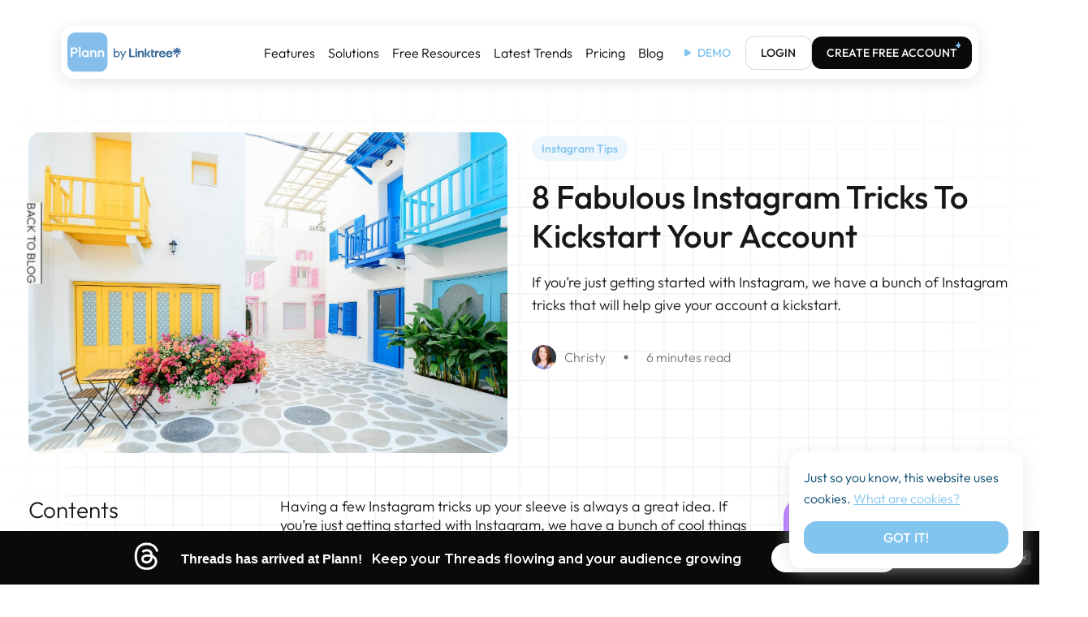

--- FILE ---
content_type: text/html; charset=UTF-8
request_url: https://www.plannthat.com/instagram-tricks/
body_size: 41002
content:
<!DOCTYPE html>
<!--[if lt IE 10 ]>
<html lang="en-US" class="old-ie no-js">
<![endif]-->
<!--[if !(IE 6) | !(IE 7) | !(IE 8)  ]><!-->
<html lang="en-US" class="no-js">
<!--<![endif]-->
<head>
	<meta charset="UTF-8"/>
	<meta name="p:domain_verify" content="3de9909a4844c1ea96f4104c6a52704a"/>
			<meta name="viewport" content="width=device-width, initial-scale=1, maximum-scale=1">
		<link rel="profile" href="http://gmpg.org/xfn/11"/>
	<link rel="pingback" href="https://www.plannthat.com/xmlrpc.php"/>
	<meta name='robots' content='index, follow, max-image-preview:large, max-snippet:-1, max-video-preview:-1' />

<!-- Google Tag Manager for WordPress by gtm4wp.com -->
<script data-cfasync="false" data-pagespeed-no-defer>
	var gtm4wp_datalayer_name = "dataLayer";
	var dataLayer = dataLayer || [];
</script>
<!-- End Google Tag Manager for WordPress by gtm4wp.com -->
	<!-- This site is optimized with the Yoast SEO Premium plugin v24.3 (Yoast SEO v24.3) - https://yoast.com/wordpress/plugins/seo/ -->
	<title>Eight Fabulous Instagram Tricks to Kickstart Your Account</title>
	<meta name="description" content="If you’re just getting started with Instagram, we have a bunch of Instagram tricks that will help give your account a kickstart." />
	<link rel="canonical" href="https://www.plannthat.com/instagram-tricks/" />
	<meta property="og:locale" content="en_US" />
	<meta property="og:type" content="article" />
	<meta property="og:title" content="8 Fabulous Instagram Tricks To Kickstart Your Account" />
	<meta property="og:description" content="If you’re just getting started with Instagram, we have a bunch of Instagram tricks that will help give your account a kickstart." />
	<meta property="og:url" content="https://www.plannthat.com/instagram-tricks/" />
	<meta property="og:site_name" content="Plann by Linktree" />
	<meta property="article:publisher" content="https://www.facebook.com/plannthat" />
	<meta property="article:published_time" content="2018-09-18T08:46:39+00:00" />
	<meta property="article:modified_time" content="2023-02-23T04:27:02+00:00" />
	<meta property="og:image" content="https://www.plannthat.com/wp-content/uploads/2018/09/8-fabulous-instagram-tricks.jpeg" />
	<meta property="og:image:width" content="1920" />
	<meta property="og:image:height" content="1283" />
	<meta property="og:image:type" content="image/jpeg" />
	<meta name="author" content="Christy" />
	<meta name="twitter:card" content="summary_large_image" />
	<meta name="twitter:creator" content="@plannthat" />
	<meta name="twitter:site" content="@plannthat" />
	<meta name="twitter:label1" content="Written by" />
	<meta name="twitter:data1" content="Christy" />
	<meta name="twitter:label2" content="Est. reading time" />
	<meta name="twitter:data2" content="4 minutes" />
	<!-- / Yoast SEO Premium plugin. -->


<link rel='dns-prefetch' href='//static.addtoany.com' />
<link rel='dns-prefetch' href='//fonts.googleapis.com' />
<link rel="alternate" type="application/rss+xml" title="Plann by Linktree &raquo; Feed" href="https://www.plannthat.com/feed/" />
<link rel="alternate" type="application/rss+xml" title="Plann by Linktree &raquo; Comments Feed" href="https://www.plannthat.com/comments/feed/" />
<script type="text/javascript">
/* <![CDATA[ */
window._wpemojiSettings = {"baseUrl":"https:\/\/s.w.org\/images\/core\/emoji\/15.0.3\/72x72\/","ext":".png","svgUrl":"https:\/\/s.w.org\/images\/core\/emoji\/15.0.3\/svg\/","svgExt":".svg","source":{"concatemoji":"https:\/\/www.plannthat.com\/wp-includes\/js\/wp-emoji-release.min.js?ver=6.5.7"}};
/*! This file is auto-generated */
!function(i,n){var o,s,e;function c(e){try{var t={supportTests:e,timestamp:(new Date).valueOf()};sessionStorage.setItem(o,JSON.stringify(t))}catch(e){}}function p(e,t,n){e.clearRect(0,0,e.canvas.width,e.canvas.height),e.fillText(t,0,0);var t=new Uint32Array(e.getImageData(0,0,e.canvas.width,e.canvas.height).data),r=(e.clearRect(0,0,e.canvas.width,e.canvas.height),e.fillText(n,0,0),new Uint32Array(e.getImageData(0,0,e.canvas.width,e.canvas.height).data));return t.every(function(e,t){return e===r[t]})}function u(e,t,n){switch(t){case"flag":return n(e,"\ud83c\udff3\ufe0f\u200d\u26a7\ufe0f","\ud83c\udff3\ufe0f\u200b\u26a7\ufe0f")?!1:!n(e,"\ud83c\uddfa\ud83c\uddf3","\ud83c\uddfa\u200b\ud83c\uddf3")&&!n(e,"\ud83c\udff4\udb40\udc67\udb40\udc62\udb40\udc65\udb40\udc6e\udb40\udc67\udb40\udc7f","\ud83c\udff4\u200b\udb40\udc67\u200b\udb40\udc62\u200b\udb40\udc65\u200b\udb40\udc6e\u200b\udb40\udc67\u200b\udb40\udc7f");case"emoji":return!n(e,"\ud83d\udc26\u200d\u2b1b","\ud83d\udc26\u200b\u2b1b")}return!1}function f(e,t,n){var r="undefined"!=typeof WorkerGlobalScope&&self instanceof WorkerGlobalScope?new OffscreenCanvas(300,150):i.createElement("canvas"),a=r.getContext("2d",{willReadFrequently:!0}),o=(a.textBaseline="top",a.font="600 32px Arial",{});return e.forEach(function(e){o[e]=t(a,e,n)}),o}function t(e){var t=i.createElement("script");t.src=e,t.defer=!0,i.head.appendChild(t)}"undefined"!=typeof Promise&&(o="wpEmojiSettingsSupports",s=["flag","emoji"],n.supports={everything:!0,everythingExceptFlag:!0},e=new Promise(function(e){i.addEventListener("DOMContentLoaded",e,{once:!0})}),new Promise(function(t){var n=function(){try{var e=JSON.parse(sessionStorage.getItem(o));if("object"==typeof e&&"number"==typeof e.timestamp&&(new Date).valueOf()<e.timestamp+604800&&"object"==typeof e.supportTests)return e.supportTests}catch(e){}return null}();if(!n){if("undefined"!=typeof Worker&&"undefined"!=typeof OffscreenCanvas&&"undefined"!=typeof URL&&URL.createObjectURL&&"undefined"!=typeof Blob)try{var e="postMessage("+f.toString()+"("+[JSON.stringify(s),u.toString(),p.toString()].join(",")+"));",r=new Blob([e],{type:"text/javascript"}),a=new Worker(URL.createObjectURL(r),{name:"wpTestEmojiSupports"});return void(a.onmessage=function(e){c(n=e.data),a.terminate(),t(n)})}catch(e){}c(n=f(s,u,p))}t(n)}).then(function(e){for(var t in e)n.supports[t]=e[t],n.supports.everything=n.supports.everything&&n.supports[t],"flag"!==t&&(n.supports.everythingExceptFlag=n.supports.everythingExceptFlag&&n.supports[t]);n.supports.everythingExceptFlag=n.supports.everythingExceptFlag&&!n.supports.flag,n.DOMReady=!1,n.readyCallback=function(){n.DOMReady=!0}}).then(function(){return e}).then(function(){var e;n.supports.everything||(n.readyCallback(),(e=n.source||{}).concatemoji?t(e.concatemoji):e.wpemoji&&e.twemoji&&(t(e.twemoji),t(e.wpemoji)))}))}((window,document),window._wpemojiSettings);
/* ]]> */
</script>
<style id='wp-emoji-styles-inline-css' type='text/css'>

	img.wp-smiley, img.emoji {
		display: inline !important;
		border: none !important;
		box-shadow: none !important;
		height: 1em !important;
		width: 1em !important;
		margin: 0 0.07em !important;
		vertical-align: -0.1em !important;
		background: none !important;
		padding: 0 !important;
	}
</style>
<style id='safe-svg-svg-icon-style-inline-css' type='text/css'>
.safe-svg-cover{text-align:center}.safe-svg-cover .safe-svg-inside{display:inline-block;max-width:100%}.safe-svg-cover svg{height:100%;max-height:100%;max-width:100%;width:100%}

</style>
<style id='classic-theme-styles-inline-css' type='text/css'>
/*! This file is auto-generated */
.wp-block-button__link{color:#fff;background-color:#32373c;border-radius:9999px;box-shadow:none;text-decoration:none;padding:calc(.667em + 2px) calc(1.333em + 2px);font-size:1.125em}.wp-block-file__button{background:#32373c;color:#fff;text-decoration:none}
</style>
<style id='global-styles-inline-css' type='text/css'>
body{--wp--preset--color--black: #000000;--wp--preset--color--cyan-bluish-gray: #abb8c3;--wp--preset--color--white: #FFF;--wp--preset--color--pale-pink: #f78da7;--wp--preset--color--vivid-red: #cf2e2e;--wp--preset--color--luminous-vivid-orange: #ff6900;--wp--preset--color--luminous-vivid-amber: #fcb900;--wp--preset--color--light-green-cyan: #7bdcb5;--wp--preset--color--vivid-green-cyan: #00d084;--wp--preset--color--pale-cyan-blue: #8ed1fc;--wp--preset--color--vivid-cyan-blue: #0693e3;--wp--preset--color--vivid-purple: #9b51e0;--wp--preset--color--accent: #04446b;--wp--preset--color--dark-gray: #111;--wp--preset--color--light-gray: #767676;--wp--preset--gradient--vivid-cyan-blue-to-vivid-purple: linear-gradient(135deg,rgba(6,147,227,1) 0%,rgb(155,81,224) 100%);--wp--preset--gradient--light-green-cyan-to-vivid-green-cyan: linear-gradient(135deg,rgb(122,220,180) 0%,rgb(0,208,130) 100%);--wp--preset--gradient--luminous-vivid-amber-to-luminous-vivid-orange: linear-gradient(135deg,rgba(252,185,0,1) 0%,rgba(255,105,0,1) 100%);--wp--preset--gradient--luminous-vivid-orange-to-vivid-red: linear-gradient(135deg,rgba(255,105,0,1) 0%,rgb(207,46,46) 100%);--wp--preset--gradient--very-light-gray-to-cyan-bluish-gray: linear-gradient(135deg,rgb(238,238,238) 0%,rgb(169,184,195) 100%);--wp--preset--gradient--cool-to-warm-spectrum: linear-gradient(135deg,rgb(74,234,220) 0%,rgb(151,120,209) 20%,rgb(207,42,186) 40%,rgb(238,44,130) 60%,rgb(251,105,98) 80%,rgb(254,248,76) 100%);--wp--preset--gradient--blush-light-purple: linear-gradient(135deg,rgb(255,206,236) 0%,rgb(152,150,240) 100%);--wp--preset--gradient--blush-bordeaux: linear-gradient(135deg,rgb(254,205,165) 0%,rgb(254,45,45) 50%,rgb(107,0,62) 100%);--wp--preset--gradient--luminous-dusk: linear-gradient(135deg,rgb(255,203,112) 0%,rgb(199,81,192) 50%,rgb(65,88,208) 100%);--wp--preset--gradient--pale-ocean: linear-gradient(135deg,rgb(255,245,203) 0%,rgb(182,227,212) 50%,rgb(51,167,181) 100%);--wp--preset--gradient--electric-grass: linear-gradient(135deg,rgb(202,248,128) 0%,rgb(113,206,126) 100%);--wp--preset--gradient--midnight: linear-gradient(135deg,rgb(2,3,129) 0%,rgb(40,116,252) 100%);--wp--preset--font-size--small: 13px;--wp--preset--font-size--medium: 20px;--wp--preset--font-size--large: 36px;--wp--preset--font-size--x-large: 42px;--wp--preset--spacing--20: 0.44rem;--wp--preset--spacing--30: 0.67rem;--wp--preset--spacing--40: 1rem;--wp--preset--spacing--50: 1.5rem;--wp--preset--spacing--60: 2.25rem;--wp--preset--spacing--70: 3.38rem;--wp--preset--spacing--80: 5.06rem;--wp--preset--shadow--natural: 6px 6px 9px rgba(0, 0, 0, 0.2);--wp--preset--shadow--deep: 12px 12px 50px rgba(0, 0, 0, 0.4);--wp--preset--shadow--sharp: 6px 6px 0px rgba(0, 0, 0, 0.2);--wp--preset--shadow--outlined: 6px 6px 0px -3px rgba(255, 255, 255, 1), 6px 6px rgba(0, 0, 0, 1);--wp--preset--shadow--crisp: 6px 6px 0px rgba(0, 0, 0, 1);}:where(.is-layout-flex){gap: 0.5em;}:where(.is-layout-grid){gap: 0.5em;}body .is-layout-flex{display: flex;}body .is-layout-flex{flex-wrap: wrap;align-items: center;}body .is-layout-flex > *{margin: 0;}body .is-layout-grid{display: grid;}body .is-layout-grid > *{margin: 0;}:where(.wp-block-columns.is-layout-flex){gap: 2em;}:where(.wp-block-columns.is-layout-grid){gap: 2em;}:where(.wp-block-post-template.is-layout-flex){gap: 1.25em;}:where(.wp-block-post-template.is-layout-grid){gap: 1.25em;}.has-black-color{color: var(--wp--preset--color--black) !important;}.has-cyan-bluish-gray-color{color: var(--wp--preset--color--cyan-bluish-gray) !important;}.has-white-color{color: var(--wp--preset--color--white) !important;}.has-pale-pink-color{color: var(--wp--preset--color--pale-pink) !important;}.has-vivid-red-color{color: var(--wp--preset--color--vivid-red) !important;}.has-luminous-vivid-orange-color{color: var(--wp--preset--color--luminous-vivid-orange) !important;}.has-luminous-vivid-amber-color{color: var(--wp--preset--color--luminous-vivid-amber) !important;}.has-light-green-cyan-color{color: var(--wp--preset--color--light-green-cyan) !important;}.has-vivid-green-cyan-color{color: var(--wp--preset--color--vivid-green-cyan) !important;}.has-pale-cyan-blue-color{color: var(--wp--preset--color--pale-cyan-blue) !important;}.has-vivid-cyan-blue-color{color: var(--wp--preset--color--vivid-cyan-blue) !important;}.has-vivid-purple-color{color: var(--wp--preset--color--vivid-purple) !important;}.has-black-background-color{background-color: var(--wp--preset--color--black) !important;}.has-cyan-bluish-gray-background-color{background-color: var(--wp--preset--color--cyan-bluish-gray) !important;}.has-white-background-color{background-color: var(--wp--preset--color--white) !important;}.has-pale-pink-background-color{background-color: var(--wp--preset--color--pale-pink) !important;}.has-vivid-red-background-color{background-color: var(--wp--preset--color--vivid-red) !important;}.has-luminous-vivid-orange-background-color{background-color: var(--wp--preset--color--luminous-vivid-orange) !important;}.has-luminous-vivid-amber-background-color{background-color: var(--wp--preset--color--luminous-vivid-amber) !important;}.has-light-green-cyan-background-color{background-color: var(--wp--preset--color--light-green-cyan) !important;}.has-vivid-green-cyan-background-color{background-color: var(--wp--preset--color--vivid-green-cyan) !important;}.has-pale-cyan-blue-background-color{background-color: var(--wp--preset--color--pale-cyan-blue) !important;}.has-vivid-cyan-blue-background-color{background-color: var(--wp--preset--color--vivid-cyan-blue) !important;}.has-vivid-purple-background-color{background-color: var(--wp--preset--color--vivid-purple) !important;}.has-black-border-color{border-color: var(--wp--preset--color--black) !important;}.has-cyan-bluish-gray-border-color{border-color: var(--wp--preset--color--cyan-bluish-gray) !important;}.has-white-border-color{border-color: var(--wp--preset--color--white) !important;}.has-pale-pink-border-color{border-color: var(--wp--preset--color--pale-pink) !important;}.has-vivid-red-border-color{border-color: var(--wp--preset--color--vivid-red) !important;}.has-luminous-vivid-orange-border-color{border-color: var(--wp--preset--color--luminous-vivid-orange) !important;}.has-luminous-vivid-amber-border-color{border-color: var(--wp--preset--color--luminous-vivid-amber) !important;}.has-light-green-cyan-border-color{border-color: var(--wp--preset--color--light-green-cyan) !important;}.has-vivid-green-cyan-border-color{border-color: var(--wp--preset--color--vivid-green-cyan) !important;}.has-pale-cyan-blue-border-color{border-color: var(--wp--preset--color--pale-cyan-blue) !important;}.has-vivid-cyan-blue-border-color{border-color: var(--wp--preset--color--vivid-cyan-blue) !important;}.has-vivid-purple-border-color{border-color: var(--wp--preset--color--vivid-purple) !important;}.has-vivid-cyan-blue-to-vivid-purple-gradient-background{background: var(--wp--preset--gradient--vivid-cyan-blue-to-vivid-purple) !important;}.has-light-green-cyan-to-vivid-green-cyan-gradient-background{background: var(--wp--preset--gradient--light-green-cyan-to-vivid-green-cyan) !important;}.has-luminous-vivid-amber-to-luminous-vivid-orange-gradient-background{background: var(--wp--preset--gradient--luminous-vivid-amber-to-luminous-vivid-orange) !important;}.has-luminous-vivid-orange-to-vivid-red-gradient-background{background: var(--wp--preset--gradient--luminous-vivid-orange-to-vivid-red) !important;}.has-very-light-gray-to-cyan-bluish-gray-gradient-background{background: var(--wp--preset--gradient--very-light-gray-to-cyan-bluish-gray) !important;}.has-cool-to-warm-spectrum-gradient-background{background: var(--wp--preset--gradient--cool-to-warm-spectrum) !important;}.has-blush-light-purple-gradient-background{background: var(--wp--preset--gradient--blush-light-purple) !important;}.has-blush-bordeaux-gradient-background{background: var(--wp--preset--gradient--blush-bordeaux) !important;}.has-luminous-dusk-gradient-background{background: var(--wp--preset--gradient--luminous-dusk) !important;}.has-pale-ocean-gradient-background{background: var(--wp--preset--gradient--pale-ocean) !important;}.has-electric-grass-gradient-background{background: var(--wp--preset--gradient--electric-grass) !important;}.has-midnight-gradient-background{background: var(--wp--preset--gradient--midnight) !important;}.has-small-font-size{font-size: var(--wp--preset--font-size--small) !important;}.has-medium-font-size{font-size: var(--wp--preset--font-size--medium) !important;}.has-large-font-size{font-size: var(--wp--preset--font-size--large) !important;}.has-x-large-font-size{font-size: var(--wp--preset--font-size--x-large) !important;}
.wp-block-navigation a:where(:not(.wp-element-button)){color: inherit;}
:where(.wp-block-post-template.is-layout-flex){gap: 1.25em;}:where(.wp-block-post-template.is-layout-grid){gap: 1.25em;}
:where(.wp-block-columns.is-layout-flex){gap: 2em;}:where(.wp-block-columns.is-layout-grid){gap: 2em;}
.wp-block-pullquote{font-size: 1.5em;line-height: 1.6;}
</style>
<link rel='stylesheet' id='cookie-notice-front-css' href='https://www.plannthat.com/wp-content/plugins/cookie-notice/css/front.min.css?ver=2.5.5' type='text/css' media='all' />
<link rel='stylesheet' id='parent-style-css' href='https://www.plannthat.com/wp-content/themes/dt-the7/style.css?ver=6.5.7' type='text/css' media='all' />
<link rel='stylesheet' id='child-style-css' href='https://www.plannthat.com/wp-content/themes/Plann-That/style.css?ver=1.1.179' type='text/css' media='all' />
<link rel='stylesheet' id='custom-bootstrap-grid-css-css' href='https://www.plannthat.com/wp-content/themes/Plann-That/css/custom-bootstrap-grid.css?ver=1.0.004' type='text/css' media='all' />
<link rel='stylesheet' id='style-new-header-css' href='https://www.plannthat.com/wp-content/themes/Plann-That/css/style-new-header.css?ver=1.0.227' type='text/css' media='all' />
<link rel='stylesheet' id='custom-blog-archive-css' href='https://www.plannthat.com/wp-content/themes/Plann-That/css/custom-blog-archive.css?ver=1.0.98' type='text/css' media='all' />
<link rel='stylesheet' id='custom-new-category-archive-css' href='https://www.plannthat.com/wp-content/themes/Plann-That/css/custom-category-archive.css?ver=1.0.110' type='text/css' media='all' />
<link rel='stylesheet' id='the7-Defaults-css' href='https://www.plannthat.com/wp-content/uploads/smile_fonts/Defaults/Defaults.css?ver=6.5.7' type='text/css' media='all' />
<link rel='stylesheet' id='the7-icomoon-feather-24x24-css' href='https://www.plannthat.com/wp-content/uploads/smile_fonts/icomoon-feather-24x24/icomoon-feather-24x24.css?ver=6.5.7' type='text/css' media='all' />
<link rel='stylesheet' id='the7-icomoon-free-social-contact-16x16-css' href='https://www.plannthat.com/wp-content/uploads/smile_fonts/icomoon-free-social-contact-16x16/icomoon-free-social-contact-16x16.css?ver=6.5.7' type='text/css' media='all' />
<link rel='stylesheet' id='the7-icomoon-css' href='https://www.plannthat.com/wp-content/uploads/smile_fonts/icomoon/icomoon.css?ver=6.5.7' type='text/css' media='all' />
<link rel='stylesheet' id='the7-fontello-css' href='https://www.plannthat.com/wp-content/themes/dt-the7/fonts/fontello/css/fontello.min.css?ver=9.2.2' type='text/css' media='all' />
<style id='akismet-widget-style-inline-css' type='text/css'>

			.a-stats {
				--akismet-color-mid-green: #357b49;
				--akismet-color-white: #fff;
				--akismet-color-light-grey: #f6f7f7;

				max-width: 350px;
				width: auto;
			}

			.a-stats * {
				all: unset;
				box-sizing: border-box;
			}

			.a-stats strong {
				font-weight: 600;
			}

			.a-stats a.a-stats__link,
			.a-stats a.a-stats__link:visited,
			.a-stats a.a-stats__link:active {
				background: var(--akismet-color-mid-green);
				border: none;
				box-shadow: none;
				border-radius: 8px;
				color: var(--akismet-color-white);
				cursor: pointer;
				display: block;
				font-family: -apple-system, BlinkMacSystemFont, 'Segoe UI', 'Roboto', 'Oxygen-Sans', 'Ubuntu', 'Cantarell', 'Helvetica Neue', sans-serif;
				font-weight: 500;
				padding: 12px;
				text-align: center;
				text-decoration: none;
				transition: all 0.2s ease;
			}

			/* Extra specificity to deal with TwentyTwentyOne focus style */
			.widget .a-stats a.a-stats__link:focus {
				background: var(--akismet-color-mid-green);
				color: var(--akismet-color-white);
				text-decoration: none;
			}

			.a-stats a.a-stats__link:hover {
				filter: brightness(110%);
				box-shadow: 0 4px 12px rgba(0, 0, 0, 0.06), 0 0 2px rgba(0, 0, 0, 0.16);
			}

			.a-stats .count {
				color: var(--akismet-color-white);
				display: block;
				font-size: 1.5em;
				line-height: 1.4;
				padding: 0 13px;
				white-space: nowrap;
			}
		
</style>
<link rel='stylesheet' id='dt-web-fonts-css' href='https://fonts.googleapis.com/css?family=Montserrat:400,600,700%7CRoboto:400,600,700' type='text/css' media='all' />
<link rel='stylesheet' id='dt-main-css' href='https://www.plannthat.com/wp-content/themes/dt-the7/css/main.min.css?ver=9.2.2' type='text/css' media='all' />
<style id='dt-main-inline-css' type='text/css'>
body #load {
  display: block;
  height: 100%;
  overflow: hidden;
  position: fixed;
  width: 100%;
  z-index: 9901;
  opacity: 1;
  visibility: visible;
  transition: all .35s ease-out;
}
.load-wrap {
  width: 100%;
  height: 100%;
  background-position: center center;
  background-repeat: no-repeat;
  text-align: center;
}
.load-wrap > svg {
  position: absolute;
  top: 50%;
  left: 50%;
  transform: translate(-50%,-50%);
}
#load {
  background-color: #ffffff;
}
.uil-default rect:not(.bk) {
  fill: #000000;
}
.uil-ring > path {
  fill: #000000;
}
.ring-loader .circle {
  fill: #000000;
}
.ring-loader .moving-circle {
  fill: #000000;
}
.uil-hourglass .glass {
  stroke: #000000;
}
.uil-hourglass .sand {
  fill: #000000;
}
.spinner-loader .load-wrap {
  background-image: url("data:image/svg+xml,%3Csvg width='75px' height='75px' xmlns='http://www.w3.org/2000/svg' viewBox='0 0 100 100' preserveAspectRatio='xMidYMid' class='uil-default'%3E%3Crect x='0' y='0' width='100' height='100' fill='none' class='bk'%3E%3C/rect%3E%3Crect  x='46.5' y='40' width='7' height='20' rx='5' ry='5' fill='%23000000' transform='rotate(0 50 50) translate(0 -30)'%3E  %3Canimate attributeName='opacity' from='1' to='0' dur='1s' begin='0s' repeatCount='indefinite'/%3E%3C/rect%3E%3Crect  x='46.5' y='40' width='7' height='20' rx='5' ry='5' fill='%23000000' transform='rotate(30 50 50) translate(0 -30)'%3E  %3Canimate attributeName='opacity' from='1' to='0' dur='1s' begin='0.08333333333333333s' repeatCount='indefinite'/%3E%3C/rect%3E%3Crect  x='46.5' y='40' width='7' height='20' rx='5' ry='5' fill='%23000000' transform='rotate(60 50 50) translate(0 -30)'%3E  %3Canimate attributeName='opacity' from='1' to='0' dur='1s' begin='0.16666666666666666s' repeatCount='indefinite'/%3E%3C/rect%3E%3Crect  x='46.5' y='40' width='7' height='20' rx='5' ry='5' fill='%23000000' transform='rotate(90 50 50) translate(0 -30)'%3E  %3Canimate attributeName='opacity' from='1' to='0' dur='1s' begin='0.25s' repeatCount='indefinite'/%3E%3C/rect%3E%3Crect  x='46.5' y='40' width='7' height='20' rx='5' ry='5' fill='%23000000' transform='rotate(120 50 50) translate(0 -30)'%3E  %3Canimate attributeName='opacity' from='1' to='0' dur='1s' begin='0.3333333333333333s' repeatCount='indefinite'/%3E%3C/rect%3E%3Crect  x='46.5' y='40' width='7' height='20' rx='5' ry='5' fill='%23000000' transform='rotate(150 50 50) translate(0 -30)'%3E  %3Canimate attributeName='opacity' from='1' to='0' dur='1s' begin='0.4166666666666667s' repeatCount='indefinite'/%3E%3C/rect%3E%3Crect  x='46.5' y='40' width='7' height='20' rx='5' ry='5' fill='%23000000' transform='rotate(180 50 50) translate(0 -30)'%3E  %3Canimate attributeName='opacity' from='1' to='0' dur='1s' begin='0.5s' repeatCount='indefinite'/%3E%3C/rect%3E%3Crect  x='46.5' y='40' width='7' height='20' rx='5' ry='5' fill='%23000000' transform='rotate(210 50 50) translate(0 -30)'%3E  %3Canimate attributeName='opacity' from='1' to='0' dur='1s' begin='0.5833333333333334s' repeatCount='indefinite'/%3E%3C/rect%3E%3Crect  x='46.5' y='40' width='7' height='20' rx='5' ry='5' fill='%23000000' transform='rotate(240 50 50) translate(0 -30)'%3E  %3Canimate attributeName='opacity' from='1' to='0' dur='1s' begin='0.6666666666666666s' repeatCount='indefinite'/%3E%3C/rect%3E%3Crect  x='46.5' y='40' width='7' height='20' rx='5' ry='5' fill='%23000000' transform='rotate(270 50 50) translate(0 -30)'%3E  %3Canimate attributeName='opacity' from='1' to='0' dur='1s' begin='0.75s' repeatCount='indefinite'/%3E%3C/rect%3E%3Crect  x='46.5' y='40' width='7' height='20' rx='5' ry='5' fill='%23000000' transform='rotate(300 50 50) translate(0 -30)'%3E  %3Canimate attributeName='opacity' from='1' to='0' dur='1s' begin='0.8333333333333334s' repeatCount='indefinite'/%3E%3C/rect%3E%3Crect  x='46.5' y='40' width='7' height='20' rx='5' ry='5' fill='%23000000' transform='rotate(330 50 50) translate(0 -30)'%3E  %3Canimate attributeName='opacity' from='1' to='0' dur='1s' begin='0.9166666666666666s' repeatCount='indefinite'/%3E%3C/rect%3E%3C/svg%3E");
}
.ring-loader .load-wrap {
  background-image: url("data:image/svg+xml,%3Csvg xmlns='http://www.w3.org/2000/svg' viewBox='0 0 32 32' width='72' height='72' fill='%23000000'%3E   %3Cpath opacity='.25' d='M16 0 A16 16 0 0 0 16 32 A16 16 0 0 0 16 0 M16 4 A12 12 0 0 1 16 28 A12 12 0 0 1 16 4'/%3E   %3Cpath d='M16 0 A16 16 0 0 1 32 16 L28 16 A12 12 0 0 0 16 4z'%3E     %3CanimateTransform attributeName='transform' type='rotate' from='0 16 16' to='360 16 16' dur='0.8s' repeatCount='indefinite' /%3E   %3C/path%3E %3C/svg%3E");
}
.hourglass-loader .load-wrap {
  background-image: url("data:image/svg+xml,%3Csvg xmlns='http://www.w3.org/2000/svg' viewBox='0 0 32 32' width='72' height='72' fill='%23000000'%3E   %3Cpath transform='translate(2)' d='M0 12 V20 H4 V12z'%3E      %3Canimate attributeName='d' values='M0 12 V20 H4 V12z; M0 4 V28 H4 V4z; M0 12 V20 H4 V12z; M0 12 V20 H4 V12z' dur='1.2s' repeatCount='indefinite' begin='0' keytimes='0;.2;.5;1' keySplines='0.2 0.2 0.4 0.8;0.2 0.6 0.4 0.8;0.2 0.8 0.4 0.8' calcMode='spline'  /%3E   %3C/path%3E   %3Cpath transform='translate(8)' d='M0 12 V20 H4 V12z'%3E     %3Canimate attributeName='d' values='M0 12 V20 H4 V12z; M0 4 V28 H4 V4z; M0 12 V20 H4 V12z; M0 12 V20 H4 V12z' dur='1.2s' repeatCount='indefinite' begin='0.2' keytimes='0;.2;.5;1' keySplines='0.2 0.2 0.4 0.8;0.2 0.6 0.4 0.8;0.2 0.8 0.4 0.8' calcMode='spline'  /%3E   %3C/path%3E   %3Cpath transform='translate(14)' d='M0 12 V20 H4 V12z'%3E     %3Canimate attributeName='d' values='M0 12 V20 H4 V12z; M0 4 V28 H4 V4z; M0 12 V20 H4 V12z; M0 12 V20 H4 V12z' dur='1.2s' repeatCount='indefinite' begin='0.4' keytimes='0;.2;.5;1' keySplines='0.2 0.2 0.4 0.8;0.2 0.6 0.4 0.8;0.2 0.8 0.4 0.8' calcMode='spline' /%3E   %3C/path%3E   %3Cpath transform='translate(20)' d='M0 12 V20 H4 V12z'%3E     %3Canimate attributeName='d' values='M0 12 V20 H4 V12z; M0 4 V28 H4 V4z; M0 12 V20 H4 V12z; M0 12 V20 H4 V12z' dur='1.2s' repeatCount='indefinite' begin='0.6' keytimes='0;.2;.5;1' keySplines='0.2 0.2 0.4 0.8;0.2 0.6 0.4 0.8;0.2 0.8 0.4 0.8' calcMode='spline' /%3E   %3C/path%3E   %3Cpath transform='translate(26)' d='M0 12 V20 H4 V12z'%3E     %3Canimate attributeName='d' values='M0 12 V20 H4 V12z; M0 4 V28 H4 V4z; M0 12 V20 H4 V12z; M0 12 V20 H4 V12z' dur='1.2s' repeatCount='indefinite' begin='0.8' keytimes='0;.2;.5;1' keySplines='0.2 0.2 0.4 0.8;0.2 0.6 0.4 0.8;0.2 0.8 0.4 0.8' calcMode='spline' /%3E   %3C/path%3E %3C/svg%3E");
}

</style>
<link rel='stylesheet' id='the7-font-css' href='https://www.plannthat.com/wp-content/themes/dt-the7/fonts/icomoon-the7-font/icomoon-the7-font.min.css?ver=9.2.2' type='text/css' media='all' />
<link rel='stylesheet' id='the7-awesome-fonts-css' href='https://www.plannthat.com/wp-content/themes/dt-the7/fonts/FontAwesome/css/all.min.css?ver=9.2.2' type='text/css' media='all' />
<link rel='stylesheet' id='the7-awesome-fonts-back-css' href='https://www.plannthat.com/wp-content/themes/dt-the7/fonts/FontAwesome/back-compat.min.css?ver=9.2.2' type='text/css' media='all' />
<link rel='stylesheet' id='addtoany-css' href='https://www.plannthat.com/wp-content/plugins/add-to-any/addtoany.min.css?ver=1.16' type='text/css' media='all' />
<link rel='stylesheet' id='dt-custom-css' href='https://www.plannthat.com/wp-content/uploads/the7-css/custom.css?ver=1625e6fcb412' type='text/css' media='all' />
<link rel='stylesheet' id='dt-media-css' href='https://www.plannthat.com/wp-content/uploads/the7-css/media.css?ver=1625e6fcb412' type='text/css' media='all' />
<link rel='stylesheet' id='the7-mega-menu-css' href='https://www.plannthat.com/wp-content/uploads/the7-css/mega-menu.css?ver=1625e6fcb412' type='text/css' media='all' />
<link rel='stylesheet' id='cp-animate-pulse-css' href='https://www.plannthat.com/wp-content/plugins/convertplug/modules/assets/css/minified-animation/pulse.min.css?ver=3.5.27' type='text/css' media='all' />
<link rel='stylesheet' id='cp-animate-bounce-css' href='https://www.plannthat.com/wp-content/plugins/convertplug/modules/assets/css/minified-animation/bounce.min.css?ver=3.5.27' type='text/css' media='all' />
<link rel='stylesheet' id='cp-animate-rotate-css' href='https://www.plannthat.com/wp-content/plugins/convertplug/modules/assets/css/minified-animation/rotate.min.css?ver=3.5.27' type='text/css' media='all' />
<link rel='stylesheet' id='convert-plus-module-main-style-css' href='https://www.plannthat.com/wp-content/plugins/convertplug/modules/assets/css/cp-module-main.css?ver=3.5.27' type='text/css' media='all' />
<link rel='stylesheet' id='convert-plus-modal-style-css' href='https://www.plannthat.com/wp-content/plugins/convertplug/modules/modal/assets/css/modal.min.css?ver=3.5.27' type='text/css' media='all' />
<link rel='stylesheet' id='cp-animate-tada-css' href='https://www.plannthat.com/wp-content/plugins/convertplug/modules/assets/css/minified-animation/tada.min.css?ver=3.5.27' type='text/css' media='all' />
<link rel='stylesheet' id='convert-plus-info-bar-style-css' href='https://www.plannthat.com/wp-content/plugins/convertplug/modules/info_bar/assets/css/info_bar.min.css?ver=3.5.27' type='text/css' media='all' />
<script type="text/javascript" src="https://www.plannthat.com/wp-includes/js/jquery/jquery.min.js?ver=3.7.1" id="jquery-core-js"></script>
<script type="text/javascript" src="https://www.plannthat.com/wp-includes/js/jquery/jquery-migrate.min.js?ver=3.4.1" id="jquery-migrate-js"></script>
<script type="text/javascript" id="addtoany-core-js-before">
/* <![CDATA[ */
window.a2a_config=window.a2a_config||{};a2a_config.callbacks=[];a2a_config.overlays=[];a2a_config.templates={};
a2a_config.icon_color="transparent,#76bfec";
/* ]]> */
</script>
<script type="text/javascript" defer src="https://static.addtoany.com/menu/page.js" id="addtoany-core-js"></script>
<script type="text/javascript" defer src="https://www.plannthat.com/wp-content/plugins/add-to-any/addtoany.min.js?ver=1.1" id="addtoany-jquery-js"></script>
<script type="text/javascript" id="cookie-notice-front-js-before">
/* <![CDATA[ */
var cnArgs = {"ajaxUrl":"https:\/\/www.plannthat.com\/wp-admin\/admin-ajax.php","nonce":"77d616572f","hideEffect":"fade","position":"bottom","onScroll":false,"onScrollOffset":100,"onClick":false,"cookieName":"cookie_notice_accepted","cookieTime":2592000,"cookieTimeRejected":2592000,"globalCookie":false,"redirection":false,"cache":true,"revokeCookies":false,"revokeCookiesOpt":"automatic"};
/* ]]> */
</script>
<script type="text/javascript" src="https://www.plannthat.com/wp-content/plugins/cookie-notice/js/front.min.js?ver=2.5.5" id="cookie-notice-front-js"></script>
<script type="text/javascript" id="dt-above-fold-js-extra">
/* <![CDATA[ */
var dtLocal = {"themeUrl":"https:\/\/www.plannthat.com\/wp-content\/themes\/dt-the7","passText":"To view this protected post, enter the password below:","moreButtonText":{"loading":"Loading...","loadMore":"Load more"},"postID":"7842","ajaxurl":"https:\/\/www.plannthat.com\/wp-admin\/admin-ajax.php","REST":{"baseUrl":"https:\/\/www.plannthat.com\/wp-json\/the7\/v1","endpoints":{"sendMail":"\/send-mail"}},"contactMessages":{"required":"One or more fields have an error. Please check and try again.","terms":"Please accept the privacy policy.","fillTheCaptchaError":"Please, fill the captcha."},"captchaSiteKey":"","ajaxNonce":"23fd7c6fb3","pageData":"","themeSettings":{"smoothScroll":"off","lazyLoading":false,"accentColor":{"mode":"solid","color":"#04446b"},"desktopHeader":{"height":100},"ToggleCaptionEnabled":"disabled","ToggleCaption":"Navigation","floatingHeader":{"showAfter":80,"showMenu":false,"height":100,"logo":{"showLogo":true,"html":"<img class=\" preload-me\" src=\"https:\/\/www.plannthat.com\/wp-content\/uploads\/2023\/10\/blue.png\" srcset=\"https:\/\/www.plannthat.com\/wp-content\/uploads\/2023\/10\/blue.png 400w\" width=\"400\" height=\"400\"   sizes=\"400px\" alt=\"Plann by Linktree\" \/>","url":"https:\/\/www.plannthat.com\/"}},"topLine":{"floatingTopLine":{"logo":{"showLogo":false,"html":""}}},"mobileHeader":{"firstSwitchPoint":1270,"secondSwitchPoint":500,"firstSwitchPointHeight":100,"secondSwitchPointHeight":100,"mobileToggleCaptionEnabled":"disabled","mobileToggleCaption":"Menu"},"stickyMobileHeaderFirstSwitch":{"logo":{"html":"<img class=\" preload-me\" src=\"https:\/\/www.plannthat.com\/wp-content\/uploads\/2023\/10\/blue.png\" srcset=\"https:\/\/www.plannthat.com\/wp-content\/uploads\/2023\/10\/blue.png 400w\" width=\"400\" height=\"400\"   sizes=\"400px\" alt=\"Plann by Linktree\" \/>"}},"stickyMobileHeaderSecondSwitch":{"logo":{"html":"<img class=\" preload-me\" src=\"https:\/\/www.plannthat.com\/wp-content\/uploads\/2023\/10\/blue.png\" srcset=\"https:\/\/www.plannthat.com\/wp-content\/uploads\/2023\/10\/blue.png 400w\" width=\"400\" height=\"400\"   sizes=\"400px\" alt=\"Plann by Linktree\" \/>"}},"content":{"textColor":"#171717","headerColor":"#171717"},"sidebar":{"switchPoint":970},"boxedWidth":"1280px","stripes":{"stripe1":{"textColor":"#787d85","headerColor":"#3b3f4a"},"stripe2":{"textColor":"#8b9199","headerColor":"#ffffff"},"stripe3":{"textColor":"#ffffff","headerColor":"#ffffff"}}},"VCMobileScreenWidth":"768"};
var dtShare = {"shareButtonText":{"facebook":"Share on Facebook","twitter":"Tweet","pinterest":"Pin it","linkedin":"Share on Linkedin","whatsapp":"Share on Whatsapp"},"overlayOpacity":"85"};
/* ]]> */
</script>
<script type="text/javascript" src="https://www.plannthat.com/wp-content/themes/dt-the7/js/above-the-fold.min.js?ver=9.2.2" id="dt-above-fold-js"></script>
<script></script><link rel="https://api.w.org/" href="https://www.plannthat.com/wp-json/" /><link rel="alternate" type="application/json" href="https://www.plannthat.com/wp-json/wp/v2/posts/7842" /><link rel="EditURI" type="application/rsd+xml" title="RSD" href="https://www.plannthat.com/xmlrpc.php?rsd" />
<meta name="generator" content="WordPress 6.5.7" />
<link rel='shortlink' href='https://www.plannthat.com/?p=7842' />
<link rel="alternate" type="application/json+oembed" href="https://www.plannthat.com/wp-json/oembed/1.0/embed?url=https%3A%2F%2Fwww.plannthat.com%2Finstagram-tricks%2F" />
<link rel="alternate" type="text/xml+oembed" href="https://www.plannthat.com/wp-json/oembed/1.0/embed?url=https%3A%2F%2Fwww.plannthat.com%2Finstagram-tricks%2F&#038;format=xml" />
<style>:root {
			--lazy-loader-animation-duration: 300ms;
		}
		  
		.lazyload {
	display: block;
}

.lazyload,
        .lazyloading {
			opacity: 0;
		}


		.lazyloaded {
			opacity: 1;
			transition: opacity 300ms;
			transition: opacity var(--lazy-loader-animation-duration);
		}.lazyloading {
	color: transparent;
	opacity: 1;
	transition: opacity 300ms;
	transition: opacity var(--lazy-loader-animation-duration);
	background: url("data:image/svg+xml,%3Csvg%20width%3D%2244%22%20height%3D%2244%22%20xmlns%3D%22http%3A%2F%2Fwww.w3.org%2F2000%2Fsvg%22%20stroke%3D%22%23333333%22%3E%3Cg%20fill%3D%22none%22%20fill-rule%3D%22evenodd%22%20stroke-width%3D%222%22%3E%3Ccircle%20cx%3D%2222%22%20cy%3D%2222%22%20r%3D%221%22%3E%3Canimate%20attributeName%3D%22r%22%20begin%3D%220s%22%20dur%3D%221.8s%22%20values%3D%221%3B%2020%22%20calcMode%3D%22spline%22%20keyTimes%3D%220%3B%201%22%20keySplines%3D%220.165%2C%200.84%2C%200.44%2C%201%22%20repeatCount%3D%22indefinite%22%2F%3E%3Canimate%20attributeName%3D%22stroke-opacity%22%20begin%3D%220s%22%20dur%3D%221.8s%22%20values%3D%221%3B%200%22%20calcMode%3D%22spline%22%20keyTimes%3D%220%3B%201%22%20keySplines%3D%220.3%2C%200.61%2C%200.355%2C%201%22%20repeatCount%3D%22indefinite%22%2F%3E%3C%2Fcircle%3E%3Ccircle%20cx%3D%2222%22%20cy%3D%2222%22%20r%3D%221%22%3E%3Canimate%20attributeName%3D%22r%22%20begin%3D%22-0.9s%22%20dur%3D%221.8s%22%20values%3D%221%3B%2020%22%20calcMode%3D%22spline%22%20keyTimes%3D%220%3B%201%22%20keySplines%3D%220.165%2C%200.84%2C%200.44%2C%201%22%20repeatCount%3D%22indefinite%22%2F%3E%3Canimate%20attributeName%3D%22stroke-opacity%22%20begin%3D%22-0.9s%22%20dur%3D%221.8s%22%20values%3D%221%3B%200%22%20calcMode%3D%22spline%22%20keyTimes%3D%220%3B%201%22%20keySplines%3D%220.3%2C%200.61%2C%200.355%2C%201%22%20repeatCount%3D%22indefinite%22%2F%3E%3C%2Fcircle%3E%3C%2Fg%3E%3C%2Fsvg%3E") no-repeat;
	background-size: 2em 2em;
	background-position: center center;
}

.lazyloaded {
	animation-name: loaded;
	animation-duration: 300ms;
	animation-duration: var(--lazy-loader-animation-duration);
	transition: none;
}

@keyframes loaded {
	from {
		opacity: 0;
	}

	to {
		opacity: 1;
	}
}</style><noscript><style>.lazyload { display: none; } .lazyload[class*="lazy-loader-background-element-"] { display: block; opacity: 1; }</style></noscript>		<script type="text/javascript" async defer data-pin-color="red"  data-pin-height="28"  data-pin-hover="true"
			src="https://www.plannthat.com/wp-content/plugins/pinterest-pin-it-button-on-image-hover-and-post/js/pinit.js"></script>
		

<!-- This site is optimized with the Schema plugin v1.7.9.6 - https://schema.press -->
<script type="application/ld+json">{"@context":"https:\/\/schema.org\/","@type":"BlogPosting","mainEntityOfPage":{"@type":"WebPage","@id":"https:\/\/www.plannthat.com\/instagram-tricks\/"},"url":"https:\/\/www.plannthat.com\/instagram-tricks\/","headline":"8 Fabulous Instagram Tricks To Kickstart Your Account","datePublished":"2018-09-18T18:46:39+10:00","dateModified":"2023-02-23T15:27:02+11:00","publisher":{"@type":"Organization","@id":"https:\/\/www.plannthat.com\/#organization","name":"Plann by Linktree","logo":{"@type":"ImageObject","url":"","width":600,"height":60}},"image":{"@type":"ImageObject","url":"https:\/\/www.plannthat.com\/wp-content\/uploads\/2018\/09\/8-fabulous-instagram-tricks.jpeg","width":1920,"height":1283},"articleSection":"Instagram Tips","keywords":"creative business, creative entrepreneur, engagement rate, grow instagram, instagram marketing tips, instagram tips","description":"If you’re just getting started with Instagram, we have a bunch of Instagram tricks that will help give your account a kickstart.\r\n","author":{"@type":"Person","name":"Christy","url":"https:\/\/www.plannthat.com\/author\/plann\/","description":"Christy Laurence is the multi-award-winning Founder of Plann, an app she created after watching hugely talented people around the world give up on making an income from their passion due to lack of marketing help.\r\n\r\nAfter winning ‘Australasian Startup Founder of The Year’ for her achievements helping businesses grow using Instagram, she now splits her time between Silicon Valley and Sydney to grow her own software business, and help others grow their businesses too.\r\n\r\nShe has a strong pun game and loves a good chat, connect with her directly at @christyladylaurence","image":{"@type":"ImageObject","url":"https:\/\/secure.gravatar.com\/avatar\/6c8b621e87f3d7486dcb8f7136659692?s=96&d=identicon&r=g","height":96,"width":96}}}</script>


<!-- Google Tag Manager for WordPress by gtm4wp.com -->
<!-- GTM Container placement set to off -->
<script data-cfasync="false" data-pagespeed-no-defer>
	var dataLayer_content = {"pagePostType":"post","pagePostType2":"single-post","pageCategory":["instagram-tips"],"pageAttributes":["creative-business","creative-entrepreneur","engagement-rate","grow-instagram","instagram-marketing-tips","instagram-tips"],"pagePostAuthor":"Christy","pagePostTerms":{"category":["Instagram Tips"],"post_tag":["creative business","creative entrepreneur","engagement rate","grow instagram","instagram marketing tips","instagram tips"],"meta":{"onesignal_meta_box_present":1,"onesignal_send_notification":"","slide_template":"","swp_open_graph_image_data":"false","swp_open_graph_image_url":"","classic-editor-remember":"classic-editor","onesignal_modify_title_and_content":"","onesignal_notification_custom_heading":null,"onesignal_notification_custom_content":null,"sub_title":"If you’re just getting started with Instagram, we have a bunch of Instagram tricks that will help give your account a kickstart.","downloadable_links":"","swp_cache_timestamp":451681,"wpb_post_views_count":20593}}};
	dataLayer.push( dataLayer_content );
</script>
<script type="text/javascript">
	console.warn && console.warn("[GTM4WP] Google Tag Manager container code placement set to OFF !!!");
	console.warn && console.warn("[GTM4WP] Data layer codes are active but GTM container must be loaded using custom coding !!!");
</script>
<!-- End Google Tag Manager for WordPress by gtm4wp.com -->	<!-- Hotjar Tracking Code for https://www.plannthat.com -->
	<script>
	    (function(h,o,t,j,a,r){
	        h.hj=h.hj||function(){(h.hj.q=h.hj.q||[]).push(arguments)};
	        h._hjSettings={hjid:1323122,hjsv:6};
	        a=o.getElementsByTagName('head')[0];
	        r=o.createElement('script');r.async=1;
	        r.src=t+h._hjSettings.hjid+j+h._hjSettings.hjsv;
	        a.appendChild(r);
	    })(window,document,'https://static.hotjar.com/c/hotjar-','.js?sv=');
	</script>

	<script type="text/javascript">
	    (function(c,l,a,r,i,t,y){
	        c[a]=c[a]||function(){(c[a].q=c[a].q||[]).push(arguments)};
	        t=l.createElement(r);t.async=1;t.src="https://www.clarity.ms/tag/"+i;
	        y=l.getElementsByTagName(r)[0];y.parentNode.insertBefore(t,y);
	    })(window, document, "clarity", "script", "g47je3lii5");
	</script>

	<!-- google recaptcha 
	<script src="https://www.google.com/recaptcha/enterprise.js?render=6LdCbJUiAAAAAGt3axX2QG_rrqEvtJJhVjRLmlmU"></script>
	<script>
	function onSubmit(token) {
	 document.getElementById("enablecaptcha").submit();
	}
	</script>-->

	
	<!-- Google Tag Manager -->
	<script>(function(w,d,s,l,i){w[l]=w[l]||[];w[l].push({'gtm.start':
	new Date().getTime(),event:'gtm.js'});var f=d.getElementsByTagName(s)[0],
	j=d.createElement(s),dl=l!='dataLayer'?'&l='+l:'';j.async=true;j.src=
	'https://www.googletagmanager.com/gtm.js?id='+i+dl;f.parentNode.insertBefore(j,f);
	})(window,document,'script','dataLayer','GTM-MBCX3NN');</script>
	<!-- End Google Tag Manager -->

	<script type="application/javascript">
	  (function(b,o,n,g,s,r,c){if(b[s])return;b[s]={};b[s].scriptToken="XzkxNjUzMjY0NA";b[s].callsQueue=[];b[s].api=function(){b[s].callsQueue.push(arguments);};r=o.createElement(n);c=o.getElementsByTagName(n)[0];r.async=1;r.src=g;r.id=s+n;c.parentNode.insertBefore(r,c);})(window,document,"script","//cdn.oribi.io/XzkxNjUzMjY0NA/oribi.js","ORIBI");
	</script>

	<script src="https://f394efa997894e79b306c2ff26cdaf1a.js.ubembed.com" async></script> 

	<meta name="apple-itunes-app" content="app-id=1106201141"/>
	      <meta name="onesignal" content="wordpress-plugin"/>
            <script>

      window.OneSignal = window.OneSignal || [];

      OneSignal.push( function() {
        OneSignal.SERVICE_WORKER_UPDATER_PATH = "OneSignalSDKUpdaterWorker.js.php";
                      OneSignal.SERVICE_WORKER_PATH = "OneSignalSDKWorker.js.php";
                      OneSignal.SERVICE_WORKER_PARAM = { scope: "/" };
        OneSignal.setDefaultNotificationUrl("https://www.plannthat.com");
        var oneSignal_options = {};
        window._oneSignalInitOptions = oneSignal_options;

        oneSignal_options['wordpress'] = true;
oneSignal_options['appId'] = '';
oneSignal_options['allowLocalhostAsSecureOrigin'] = true;
oneSignal_options['welcomeNotification'] = { };
oneSignal_options['welcomeNotification']['title'] = "";
oneSignal_options['welcomeNotification']['message'] = "";
oneSignal_options['path'] = "https://www.plannthat.com/wp-content/plugins/onesignal-free-web-push-notifications/sdk_files/";
oneSignal_options['promptOptions'] = { };
                OneSignal.init(window._oneSignalInitOptions);
                      });

      function documentInitOneSignal() {
        var oneSignal_elements = document.getElementsByClassName("OneSignal-prompt");

        var oneSignalLinkClickHandler = function(event) { OneSignal.push(['registerForPushNotifications']); event.preventDefault(); };        for(var i = 0; i < oneSignal_elements.length; i++)
          oneSignal_elements[i].addEventListener('click', oneSignalLinkClickHandler, false);
      }

      if (document.readyState === 'complete') {
           documentInitOneSignal();
      }
      else {
           window.addEventListener("load", function(event){
               documentInitOneSignal();
          });
      }
    </script>
<meta name="generator" content="Powered by WPBakery Page Builder - drag and drop page builder for WordPress."/>


<!-- This site is optimized with the Schema plugin v1.7.9.6 - https://schema.press -->
<script type="application/ld+json">{
    "@context": "http://schema.org",
    "@type": "BreadcrumbList",
    "itemListElement": [
        {
            "@type": "ListItem",
            "position": 1,
            "item": {
                "@id": "https://www.plannthat.com",
                "name": "Home"
            }
        },
        {
            "@type": "ListItem",
            "position": 2,
            "item": {
                "@id": "https://www.plannthat.com/instagram-tricks/",
                "name": "8 Fabulous Instagram Tricks To Kickstart Your Account",
                "image": "https://www.plannthat.com/wp-content/uploads/2018/09/8-fabulous-instagram-tricks.jpeg"
            }
        }
    ]
}</script>

<script type="text/javascript">
document.addEventListener("DOMContentLoaded", function(event) { 
	var load = document.getElementById("load");
	if(!load.classList.contains('loader-removed')){
		var removeLoading = setTimeout(function() {
			load.className += " loader-removed";
		}, 300);
	}
});
</script>
		<link rel="icon" href="https://www.plannthat.com/wp-content/uploads/2023/10/blue.png" type="image/png" sizes="16x16"/><link rel="icon" href="https://www.plannthat.com/wp-content/uploads/2023/10/blue.png" type="image/png" sizes="32x32"/><noscript><style> .wpb_animate_when_almost_visible { opacity: 1; }</style></noscript><!-- Updated G-Site-verification -->
<meta name="google-site-verification" content="MfHIBMYajo4-zt8jBf8498C3k-RbD4DUqX4d9YVpwmM" />

<!-- New AdRoll Tag -->
<script type="text/javascript">
    adroll_adv_id = "AKHFW6QBSRGKLAW4PB3XZQ";
    adroll_pix_id = "2QANS72MLVBXZGVZT5GLOR";

    (function () {
        var _onload = function(){
            if (document.readyState && !/loaded|complete/.test(document.readyState)){setTimeout(_onload, 10);return}
            if (!window.__adroll_loaded){__adroll_loaded=true;setTimeout(_onload, 50);return}
            var scr = document.createElement("script");
            var host = (("https:" == document.location.protocol) ? "https://s.adroll.com" : "https://a.adroll.com");
            scr.setAttribute('async', 'true');
            scr.type = "text/javascript";
            scr.src = host + "/j/roundtrip.js";
            ((document.getElementsByTagName('head') || [null])[0] ||
                document.getElementsByTagName('script')[0].parentNode).appendChild(scr);
        };
        if (window.addEventListener) {window.addEventListener('load', _onload, false);}
        else {window.attachEvent('onload', _onload)}
    }());
</script>
<!-- Quantcast Tag -->
<script type="text/javascript">
var _qevents = _qevents || [];

(function() {
var elem = document.createElement('script');
elem.src = (document.location.protocol == "https:" ? "https://secure" : "https://edge") + ".quantserve.com/quant.js";
elem.async = true;
elem.type = "text/javascript";
var scpt = document.getElementsByTagName('script')[0];
scpt.parentNode.insertBefore(elem, scpt);
})();

_qevents.push({
qacct:"p-9pjtyAHtac8hX"
});
</script>

<noscript>
<div style="display:none;">
<img src="//pixel.quantserve.com/pixel/p-9pjtyAHtac8hX.gif" border="0" height="1" width="1" alt="Quantcast"/>
</div>
</noscript>
<!-- End Quantcast tag -->

<!-- Deactivated for now
<script type="text/javascript">
 (function(l,e,a,p) {
   window.UserLeap = function(){U._queue.push(arguments)}
   let U = window.UserLeap;U.appId = a;U._queue = [];
   a=l.createElement('script');
   a.async=1;a.src=e+'?id='+U.appId;
   p=l.getElementsByTagName('script')[0];
   p.parentNode.insertBefore(a, p);
 })(document, 'https://api.userleap.com/shim.js', 'S1dNf5WQ7Q');
UserLeap('setVisitorStage', 'prospect')
</script>
<!-- USERLEAP END Code -->


<!-- GOOGLE ANALYTICS Code -->
<script>

window.mobileAndTabletcheck = function() {
  var check = false;
  (function(a){if(/(android|bb\d+|meego).+mobile|avantgo|bada\/|blackberry|blazer|compal|elaine|fennec|hiptop|iemobile|ip(hone|od)|iris|kindle|lge |maemo|midp|mmp|mobile.+firefox|netfront|opera m(ob|in)i|palm( os)?|phone|p(ixi|re)\/|plucker|pocket|psp|series(4|6)0|symbian|treo|up\.(browser|link)|vodafone|wap|windows ce|xda|xiino|android|ipad|playbook|silk/i.test(a)||/1207|6310|6590|3gso|4thp|50[1-6]i|770s|802s|a wa|abac|ac(er|oo|s\-)|ai(ko|rn)|al(av|ca|co)|amoi|an(ex|ny|yw)|aptu|ar(ch|go)|as(te|us)|attw|au(di|\-m|r |s )|avan|be(ck|ll|nq)|bi(lb|rd)|bl(ac|az)|br(e|v)w|bumb|bw\-(n|u)|c55\/|capi|ccwa|cdm\-|cell|chtm|cldc|cmd\-|co(mp|nd)|craw|da(it|ll|ng)|dbte|dc\-s|devi|dica|dmob|do(c|p)o|ds(12|\-d)|el(49|ai)|em(l2|ul)|er(ic|k0)|esl8|ez([4-7]0|os|wa|ze)|fetc|fly(\-|_)|g1 u|g560|gene|gf\-5|g\-mo|go(\.w|od)|gr(ad|un)|haie|hcit|hd\-(m|p|t)|hei\-|hi(pt|ta)|hp( i|ip)|hs\-c|ht(c(\-| |_|a|g|p|s|t)|tp)|hu(aw|tc)|i\-(20|go|ma)|i230|iac( |\-|\/)|ibro|idea|ig01|ikom|im1k|inno|ipaq|iris|ja(t|v)a|jbro|jemu|jigs|kddi|keji|kgt( |\/)|klon|kpt |kwc\-|kyo(c|k)|le(no|xi)|lg( g|\/(k|l|u)|50|54|\-[a-w])|libw|lynx|m1\-w|m3ga|m50\/|ma(te|ui|xo)|mc(01|21|ca)|m\-cr|me(rc|ri)|mi(o8|oa|ts)|mmef|mo(01|02|bi|de|do|t(\-| |o|v)|zz)|mt(50|p1|v )|mwbp|mywa|n10[0-2]|n20[2-3]|n30(0|2)|n50(0|2|5)|n7(0(0|1)|10)|ne((c|m)\-|on|tf|wf|wg|wt)|nok(6|i)|nzph|o2im|op(ti|wv)|oran|owg1|p800|pan(a|d|t)|pdxg|pg(13|\-([1-8]|c))|phil|pire|pl(ay|uc)|pn\-2|po(ck|rt|se)|prox|psio|pt\-g|qa\-a|qc(07|12|21|32|60|\-[2-7]|i\-)|qtek|r380|r600|raks|rim9|ro(ve|zo)|s55\/|sa(ge|ma|mm|ms|ny|va)|sc(01|h\-|oo|p\-)|sdk\/|se(c(\-|0|1)|47|mc|nd|ri)|sgh\-|shar|sie(\-|m)|sk\-0|sl(45|id)|sm(al|ar|b3|it|t5)|so(ft|ny)|sp(01|h\-|v\-|v )|sy(01|mb)|t2(18|50)|t6(00|10|18)|ta(gt|lk)|tcl\-|tdg\-|tel(i|m)|tim\-|t\-mo|to(pl|sh)|ts(70|m\-|m3|m5)|tx\-9|up(\.b|g1|si)|utst|v400|v750|veri|vi(rg|te)|vk(40|5[0-3]|\-v)|vm40|voda|vulc|vx(52|53|60|61|70|80|81|83|85|98)|w3c(\-| )|webc|whit|wi(g |nc|nw)|wmlb|wonu|x700|yas\-|your|zeto|zte\-/i.test(a.substr(0,4))) check = true;})(navigator.userAgent||navigator.vendor||window.opera);
  return check;
};
window.addEventListener('DOMContentLoaded', function (event) {
var image=[].slice.call(
document.getElementsByClassName("wp-image-10966")
).concat([].slice.call(
document.getElementsByClassName("wp-image-11096")
)).concat([].slice.call(
//calling for science of social media marketing image
document.getElementsByClassName("wp-image-11167")
)).concat([].slice.call(
//calling for Effortless Scheduling (Mobile)
document.getElementsByClassName("wp-image-11418")
)).concat([].slice.call(
//calling for Grow (Mobile) V2
document.getElementsByClassName("wp-image-11422")
)).concat([].slice.call(
//calling for Hashtags (Mobile) V2
document.getElementsByClassName("wp-image-11428")
)).concat([].slice.call(
//calling for Stories (Mobile) V2
document.getElementsByClassName("wp-image-11432")
)).concat([].slice.call(
//calling for Analytics (Mobile) V2
document.getElementsByClassName("wp-image-11412")
)).concat([].slice.call(
//calling for Free Instagram Scheduler (Mobile)
document.getElementsByClassName("wp-image-11420")
)).concat([].slice.call(
//calling for OneLink Banner Blog 1
document.getElementsByClassName("wp-image-11647")
)).concat([].slice.call(
//calling for OneLink Banner Blog 2
document.getElementsByClassName("wp-image-11640")
)).concat([].slice.call(
//calling for OneLink Banner Blog 3
document.getElementsByClassName("wp-image-11642")
))
;
console.log(image);

if(window.mobileAndTabletcheck())
{
image.src = "https://www.plannthat.com/wp-content/uploads/2020/01/Schedule-Mobile.png"; //defaulting for fail safe
image.width= 350;
image.height=544;
}
else{
image.src = "https://www.plannthat.com/wp-content/uploads/2020/01/Schedule-Web.png"; //defaulting for fail safe
image.width= 700;
image.height=360;
}

for(var i=0; i<image.length; i++)
{
if (image[i].classList.contains('wp-image-10966')) {
  //changing for the schedule web image
    image.src= (window.mobileAndTabletcheck())? 'https://www.plannthat.com/wp-content/uploads/2020/01/Schedule-Mobile.png':'https://www.plannthat.com/wp-content/uploads/2020/01/Schedule-Web.png' ;
}
if (image[i].classList.contains('wp-image-11096')) {
  //changing for the schedule web image
    image.src= (window.mobileAndTabletcheck())? 'https://www.plannthat.com/wp-content/uploads/2020/01/Schedule-Mobile.png':'https://www.plannthat.com/wp-content/uploads/2020/01/Schedule-Web.png' ;
}
if (image[i].classList.contains('wp-image-11167')) {
  //changing for the science of social media marketing image
    image.src= (window.mobileAndTabletcheck())? 'https://www.plannthat.com/wp-content/uploads/2020/01/Analytics-Mobile-V2.png':'https://www.plannthat.com/wp-content/uploads/2020/01/Analytics-V2.png' ;
}
if (image[i].classList.contains('wp-image-11418')) {
  //calling for Effortless Scheduling (Mobile)
    image.src= (window.mobileAndTabletcheck())? 'https://www.plannthat.com/wp-content/uploads/2020/03/Effortless-Scheduling-Mobile.png':'https://www.plannthat.com/wp-content/uploads/2020/02/Effortless-Scheduling.png' ;
}
if (image[i].classList.contains('wp-image-11422')) {
  //calling for Grow (Mobile) V2
    image.src= (window.mobileAndTabletcheck())? 'https://www.plannthat.com/wp-content/uploads/2020/02/Grow-Mobile-V2.png':'https://www.plannthat.com/wp-content/uploads/2020/02/Grow-V2-1.png' ;
}
if (image[i].classList.contains('wp-image-11428')) {
  //calling for Hashtags (Mobile) V2
    image.src= (window.mobileAndTabletcheck())? 'https://www.plannthat.com/wp-content/uploads/2020/02/Hashtags-Mobile-V2.png':'https://www.plannthat.com/wp-content/uploads/2020/02/Hashtags-V2.png' ;
}
if (image[i].classList.contains('wp-image-11432')) {
  //calling for Stories (Mobile) V2
    image.src= (window.mobileAndTabletcheck())? 'https://www.plannthat.com/wp-content/uploads/2020/02/Stories-Mobile-V2.png':'https://www.plannthat.com/wp-content/uploads/2020/02/Stories-V2.png' ;
}
if (image[i].classList.contains('wp-image-11412')) {
  //calling for Analytics (Mobile) V2
    image.src= (window.mobileAndTabletcheck())? 'https://www.plannthat.com/wp-content/uploads/2020/02/Analytics-Mobile-V2.png':'https://www.plannthat.com/wp-content/uploads/2020/02/Analytics-V2-1.png' ;
}
if (image[i].classList.contains('wp-image-11420')) {
  //calling for Free Instagram Scheduler (Mobile)
    image.src= (window.mobileAndTabletcheck())? 'https://www.plannthat.com/wp-content/uploads/2020/02/Free-Instagram-Scheduler-Mobile.png':'https://www.plannthat.com/wp-content/uploads/2020/02/Free-Instagram-Scheduler.png' ;
}
if (image[i].classList.contains('wp-image-11647')) {
  //calling for OneLink Banner Blog 1
    image.src= (window.mobileAndTabletcheck())? 'https://www.plannthat.com/wp-content/uploads/2020/02/OneLink-Banner-Blog-Mobile-1.png':'https://www.plannthat.com/wp-content/uploads/2020/02/OneLink-Banner-Blog-1.png' ;
}
if (image[i].classList.contains('wp-image-11640')) {
  //calling for OneLink Banner Blog 2
    image.src= (window.mobileAndTabletcheck())? 'https://www.plannthat.com/wp-content/uploads/2020/02/OneLink-Banner-Blog-Mobile-2.png':'https://www.plannthat.com/wp-content/uploads/2020/02/OneLink-Banner-Blog-2.png' ;
}
if (image[i].classList.contains('wp-image-11642')) {
  //calling for OneLink Banner Blog 3
    image.src= (window.mobileAndTabletcheck())? 'https://www.plannthat.com/wp-content/uploads/2020/02/OneLink-Banner-Blog-Mobile-3.png' :'https://www.plannthat.com/wp-content/uploads/2020/02/OneLink-Banner-Blog-3.png';
}

image[i].src=image.src;
image[i].width=image.width;
image[i].height=image.height;
image[i].srcset="";
// adding actions here ...
image[i].parentElement.classList.add("trackClicks");
image[i].parentElement.dataset. placement = "blog";
image[i].parentElement.dataset.value = "onelink-click";
image[i].parentElement.dataset. type = "download";
}
});

jQuery(document).ready(function() {
  jQuery('.banner-tracking').on('click', function () {
    if (this.dataset.event && ga) {
      console.log('Banner tracking', this.dataset.event);
      ga('send', 'event', this.dataset.event);
    }
  });
  
  jQuery('form[action*="app.getvero.com"]').on('submit', function() {
    if (ga) {
      console.log('Email Subscription tracking');
      ga('send', 'event', 'email-subscription', 'blog');
    }
  });
});

	document.addEventListener('click', function (event) {
		var el = event.target,
		    parent = el.parentElement;
		
		console.log("initialised button listeners on -> ", el.className, el.src);
		
		if (el.classList.contains('trackClicks')) {
			
			console.log("Logging Click with placement as -> " + el.dataset.placement + ", Type -> " + el.dataset.type + ", Value -> " + el.dataset.value, "Classes ->", el.classList);
			
			if (el.dataset.placement && el.dataset.type && el.dataset.value) {

				ga('send', 'event', el.dataset.placement + '', el.dataset.type + '', el.dataset.value + '');
console.log('...');
			}
			
		} else if (el.classList.contains('alignnone')) {
			// The element clicked is an image - lets check the parent anchor container.
			
			// var parent = el.parentElement;
			console.log("Logging Click with placement as -> " + parent.dataset.placement + ", Type -> " + parent.dataset.type + ", Value -> " + parent.dataset.value);
			
			if (parent.dataset.placement && parent.dataset.type && parent.dataset.value) {
				ga('send', 'event', parent.dataset.placement + '', parent.dataset.type + '', parent.dataset.value + '');
			}
		}
                if (typeof el.src !== "undefined") {
                        if (el.src.toUpperCase().includes("CTA") || el.src.includes("Plann-Desktop-LB")) {
console.log('logging CTA for', el.src);
                             if (el.src.toUpperCase().includes("IOS")) ga('send', 'event', 'blog-cta', 'download', 'apple-store');
                             if (el.src.toUpperCase().includes("ANDROID")) ga('send', 'event', 'blog-cta', 'download', 'google-play');
                             if (el.src.toUpperCase().includes("DESKTOP")) ga('send', 'event', 'blog-cta', 'download', 'desktop');
                        }
                }
	});
</script>

<!-- Facebook Pixel Code -->
<script>
	!function(f,b,e,v,n,t,s)
	{if(f.fbq)return;n=f.fbq=function(){n.callMethod?
		n.callMethod.apply(n,arguments):n.queue.push(arguments)};
		if(!f._fbq)f._fbq=n;n.push=n;n.loaded=!0;n.version='2.0';
		n.queue=[];t=b.createElement(e);t.async=!0;
		t.src=v;s=b.getElementsByTagName(e)[0];
		s.parentNode.insertBefore(t,s)}(window,document,'script',
		'https://connect.facebook.net/en_US/fbevents.js');
	fbq('init', '1509156752725788');
	fbq('track', 'PageView');
</script>
<noscript>
	<img height="1" width="1"
		src="https://www.facebook.com/tr?id=1509156752725788&ev=PageView
&noscript=1"/>
</noscript>
<!-- End Facebook Pixel Code -->

<!-- Vero -->
<script>
var _veroq = false;
var veroEmail = false;
var urlParams = new URLSearchParams(window.location.search);
if (urlParams) {
	veroEmail = urlParams.get('veroEmail') || false;
}
if (veroEmail) {
	_veroq = [];
	_veroq.push(['init', { api_key: 'f0e92b4522d303c8f5b711edb6bbd51c4218e752'} ]);
	_veroq.push(['user', { email: veroEmail }]);

	(function() {var ve = document.createElement('script'); ve.type = 'text/javascript'; ve.async = true; ve.src = '//d3qxef4rp70elm.cloudfront.net/m.js'; var s = document.getElementsByTagName('script')[0]; s.parentNode.insertBefore(ve, s);})();
}
</script>
<!-- End Vero -->

<meta name="robots" content="max-image-preview:large"><style id='the7-custom-inline-css' type='text/css'>
.single-post .entry-content #ez-toc-container {
	display: none!important;
}

</style>
	
	<link rel="manifest" href="/manifest.json"/>
	<script src="https://cdn.onesignal.com/sdks/OneSignalSDK.js" async=""></script>
	
	<script>
		var OneSignal = window.OneSignal || [];
		OneSignal.push([
			"init", {
				appId: "7eea5b1b-4221-4815-9dbe-20282a5cdbc5",
				autoRegister: false,
				notifyButton: {
					enable: false /* Set to false to hide */
				},
				promptOptions: {
					/* actionMessage limited to 90 characters */
					actionMessage: "Want first dibs on new Instagram Tips, Strategies and Secrets from Plann?",
					/* acceptButtonText limited to 15 characters */
					acceptButtonText: "SUBSCRIBE",
					/* cancelButtonText limited to 15 characters */
					cancelButtonText: "NO THANKS"
				}
			}
		]);
		OneSignal.push(function () {
			OneSignal.showHttpPrompt();
		});
	</script>
	<meta name="msvalidate.01" content="9296C4AACA2018D55A9BD8172880A5EF" />
</head>
<body class="post-template-default single single-post postid-7842 single-format-standard wp-embed-responsive cookies-not-set no-comments dt-responsive-on right-mobile-menu-close-icon ouside-menu-close-icon mobile-hamburger-close-bg-enable mobile-hamburger-close-bg-hover-enable  fade-medium-mobile-menu-close-icon fade-medium-menu-close-icon srcset-enabled btn-flat custom-btn-color custom-btn-hover-color shadow-element-decoration top-header first-switch-logo-left first-switch-menu-right second-switch-logo-left second-switch-menu-right right-mobile-menu layzr-loading-on popup-message-style dt-fa-compatibility the7-ver-9.2.2 wpb-js-composer js-comp-ver-7.6 vc_responsive">

<script src="https://cdn.popupsmart.com/bundle.js" data-id="104086" async defer></script>
	
	<!-- The7 9.2.2 -->
<div id="load" class="spinner-loader">
	<div class="load-wrap"></div>
</div>	
	<div id="page">
		<a class="skip-link screen-reader-text" href="#content">Skip to content</a>

		
		<div class="navbar-container">

			<nav class="navbar home-nav is-flex">

				<div class="top-section-nav">

					<div class="navbar-brand">
						<a href="/" aria-current="page" title="Go Home" class="navbar-item has-padding-none nuxt-link-exact-active nuxt-link-active">
							<img loading="lazy" src="/wp-content/uploads/2024/10/plann-linktree-blue.svg" alt="Plann logo" width="140">
						</a>

						<div class="navbar-item is-hidden-desktop demo-btn"><a href="/demo/" class="nav-button is-uppercase px-2 has-text-weight-semi is-ghost"><!----><span><svg width="8" height="10" viewBox="0 0 8 10" fill="none" xmlns="http://www.w3.org/2000/svg" class="mr-2"><path fill-rule="evenodd" clip-rule="evenodd" d="M1.68262 0.628314L7.4527 4.04101C8.18251 4.47206 8.18251 5.52887 7.4527 5.95991L1.68262 9.37261C0.939439 9.81258 5.45979e-05 9.276 5.45979e-05 8.41242V1.58851C5.45979e-05 0.724928 0.939439 0.188349 1.68262 0.628314Z" fill="#81C4EE"></path></svg> Demo</span></a></div>

						<div class="navbar-mobile-menu-wrapper">
							<a role="button" aria-label="menu" tabindex="0" class="navbar-burger burger">
								<span aria-hidden="true"></span>
								<span aria-hidden="true"></span>
								<span aria-hidden="true"></span>
							</a>
						</div>
					</div>

					<div class="navbar-menu is-flex">

						<div class="navbar-menu-flex">
							<div class="navbar-start is-flex">
								<div class="navbar-item navbar-item-1">
									<div class="nav-text">Features</div>

									<div class="submenu-wrapper submenu-wrapper-1">
										<div class="submenu-container">
											<div class="submenu-col">
												<div class="submenu-head">Plann Tour</div>
												<div class="sub-child-container">
													<ul>
														<li>
															<div class="navbar-item-text has-dropdown-1"><a role="button" class="non-href-button"><img src="/wp-content/uploads/2023/05/visual-planner-scheduler-icon.svg" alt="icon" /><span class="navbar-text toggle-sub-1">Visual Planner + Scheduler</span></a> <div class="toggle-sub toggle-sub-1"><img src="/wp-content/uploads/2023/05/arrow.svg" class="toggler-icon" alt="arrow down" /></div></div>
															<ul class="grand-child-menu grand-child-menu-1">
																<li><div class="navbar-item-text"><a href="/visual-instagram-planner/"><img src="/wp-content/uploads/2023/05/visual-drag-drop.svg" alt="icon" /><span class="navbar-text">Visual Drag + Drop</span></a></div></li>
																<li><div class="navbar-item-text"><a href="/brand-marketing-calendar/"><img src="/wp-content/uploads/2023/05/content-planner.svg" alt="icon" /><span class="navbar-text">Content Planner</span></a></div></li>
																<li><div class="navbar-item-text"><a href="/desktop-social-media-scheduler/#repurposing-and-resharing"><img src="/wp-content/uploads/2023/05/crossposting.svg" alt="icon" /><span class="navbar-text">Cross-Posting</span></a></div></li>
																<li><div class="navbar-item-text"><a href="/instagram-scheduler/#autopost"><img src="/wp-content/uploads/2023/05/autoposting.svg" alt="icon" /><span class="navbar-text">Auto-Posting</span></a></div></li>
																<li><div class="navbar-item-text"><a href="/news/product-tagging-for-instagram/"><img src="/wp-content/uploads/2023/05/producttagging.svg" alt="icon" /><span class="navbar-text">Product Tagging</span></a></div></li>
															</ul>
														</li>
														<li><div class="navbar-item-text has-dropdown-2"><a role="button" class="non-href-button"><img src="/wp-content/uploads/2023/05/strategy-builder-icon.svg" alt="icon" /><span class="navbar-text toggle-sub-2">Done-For-You Content + Strategy</span></a> <div class="toggle-sub toggle-sub-2"><img src="/wp-content/uploads/2023/05/arrow.svg" class="toggler-icon" alt="arrow down" /></div></div>
															<ul class="grand-child-menu grand-child-menu-2">
																<li><div class="navbar-item-text"><a href="/instagram-hashtags/"><img src="/wp-content/uploads/2023/05/curated-hashtags-icon.svg" alt="icon" /><span class="navbar-text">Hashtag Manager</span></a></div></li>
																<li><div class="navbar-item-text"><a href="/instagram-captions/"><img src="/wp-content/uploads/2023/05/captiontemplates.svg" alt="icon" /><span class="navbar-text">Caption Templates</span></a></div></li>
																<li><div class="navbar-item-text"><a href="/stock-image-library/"><img src="/wp-content/uploads/2023/05/freestocklibraries.svg" alt="icon" /><span class="navbar-text">Free Stock Libraries</span></a></div></li>
																<li><div class="navbar-item-text"><a href="/instagram-strategy/"><img src="/wp-content/uploads/2023/05/contentthems.svg" alt="icon" /><span class="navbar-text">Content Themes</span></a></div></li>
															</ul>
														</li>
														<li><div class="navbar-item-text has-dropdown-3"><a role="button" class="non-href-button"><img src="/wp-content/uploads/2023/05/all-in-one-social-media-sched.svg" alt="icon" /><span class="navbar-text toggle-sub-3">All-in-One Social Media Manager</span></a> <div class="toggle-sub toggle-sub-3"><img src="/wp-content/uploads/2023/05/arrow.svg" class="toggler-icon" alt="arrow down" /></div></div>
															<ul class="grand-child-menu grand-child-menu-3">
																<li><div class="navbar-item-text"><a href="/visual-instagram-planner/#media-collections"><img src="/wp-content/uploads/2023/05/media-collections-icon.svg" alt="icon" /><span class="navbar-text">Media Collections</span></a></div></li>
																<li><div class="navbar-item-text"><a href="/image-editor/"><img src="/wp-content/uploads/2023/05/photo-editing-suite-icon.svg" alt="icon" /><span class="navbar-text">Photo Editing Suite</span></a></div></li>
																<li><div class="navbar-item-text"><a href="/features-team-collab-approval/"><img src="/wp-content/uploads/2023/05/teams-icon.svg" alt="icon" /><span class="navbar-text">Teams</span></a></div></li>
																<li><div class="navbar-item-text"><a href="/plann-app/"><img src="/wp-content/uploads/2023/05/availabledesktopmobile.svg" alt="icon" /><span class="navbar-text">Available on Desktop & App</span></a></div></li>
															</ul>
														</li>
														<li><div class="navbar-item-text"><a href="/ai-caption-content-generator/"><img src="/wp-content/uploads/2023/08/Frame-427319376.svg" width="40" alt="icon" /><span class="navbar-text">AI Content and Caption Generator</span></a></div></li>
														<li><div class="navbar-item-text"><a href="/plann-app/"><img src="/wp-content/uploads/2023/05/companion-app.svg" alt="icon" /><span class="navbar-text">Companion App</span> <span class="navbar-tag">iOS + Android</span></a></div></li>
													</ul>
												</div>
											</div>
											<div class="submenu-col">
												<div class="submenu-head">Schedule Social Networks</div>
												<div class="sub-child-container">
													<ul>
														<li><div class="navbar-item-text"><a href="/instagram-scheduler/"><img src="/wp-content/uploads/2023/05/igicon.svg" alt="icon" /><span class="navbar-text">Instagram Scheduling</span></a></div></li>
														<li><div class="navbar-item-text"><a href="/desktop-social-media-scheduler/#pinterest-scheduling"><img src="/wp-content/uploads/2023/05/pinteresticon.svg" alt="icon" /><span class="navbar-text">Pinterest Scheduling</span></a></div></li>
														<li><div class="navbar-item-text"><a href="/facebook-scheduler/"><img src="/wp-content/uploads/2023/05/fbicon.svg" alt="icon" /><span class="navbar-text">Facebook Scheduling</span></a></div></li>
														<li><div class="navbar-item-text"><a href="/tiktok-scheduler"><img src="/wp-content/uploads/2023/05/tiktokicon.svg" alt="icon" /><span class="navbar-text">TikTok Scheduling</span></a></div></li>
														<li><div class="navbar-item-text"><a href="/desktop-social-media-scheduler/#linkedin-scheduling"><img src="/wp-content/uploads/2023/05/linkedinicon.svg" alt="icon" /><span class="navbar-text">LinkedIn Scheduling</span></a></div></li>
														<li><div class="navbar-item-text"><a href="/schedule-youtube-shorts/"><img src="/wp-content/uploads/2024/04/youtube-shorts-icon.svg" alt="icon" /><span class="navbar-text">YouTube Shorts Scheduling</span></a></div></li>
														<li><div class="navbar-item-text"><a href="/instagram-threads/"><img src="/wp-content/uploads/2024/12/threads-icon-1.svg" alt="icon" /><span class="navbar-text">Threads Scheduling</span></a></div></li>
													</ul>
												</div>
											</div>
											<div class="submenu-col">
												<div class="submenu-head">Integrations</div>
												<div class="sub-child-container">
													<ul>
														<li><div class="navbar-item-text"><a href="/canva-social-scheduler/"><img src="/wp-content/uploads/2023/05/canvaicon.svg" alt="icon" /><span class="navbar-text">Canva</span></a></div></li>
														<li><div class="navbar-item-text"><a href="/news/plann-cloudspot-integration/"><img src="/wp-content/uploads/2023/05/cloudspoticon.svg" alt="icon" /><span class="navbar-text">CloudSpot</span></a></div></li>
														<li><div class="navbar-item-text"><a href="/pixabay-free-content/"><img src="/wp-content/uploads/2023/05/pixabayicon.svg" alt="icon" /><span class="navbar-text">Pixabay</span></a></div></li>
														<li><div class="navbar-item-text"><a href="/pexels-free-content/"><img src="/wp-content/uploads/2023/05/pexelsicon.svg" alt="icon" /><span class="navbar-text">Pexels</span></a></div></li>
													</ul>
												</div>
											</div>
										</div>
									</div><!-- sub-menu wrapper -->
								</div><!-- nav bar item -->

								<div class="navbar-item navbar-item-2">
									<div class="nav-text">Solutions</div>

									<div class="submenu-wrapper submenu-wrapper-2">
										<div class="submenu-container">
											<div class="submenu-col">
												<div class="submenu-head">Solutions</div>
												<div class="sub-child-container">
													<ul>
														<li><div class="navbar-item-text"><a href="/grow-your-audience/"><img src="/wp-content/uploads/2023/05/growyouraudience.svg" alt="icon" /><span class="navbar-text">Grow Your Audience</span></a></div></li>
														<li><div class="navbar-item-text"><a href="/workflow-productivity/"><img src="/wp-content/uploads/2023/05/boostforworkflowproductivity.svg" alt="icon" /><span class="navbar-text">Boost For Workflow &amp; Productivity</span></a></div></li>
														<li><div class="navbar-item-text"><a href="/done-for-your-solutions/"><img src="/wp-content/uploads/2023/05/whattopostsocials.svg" alt="icon" /><span class="navbar-text">What to Post on Socials?</span></a></div></li>
														<li><div class="navbar-item-text"><a href="/how-to-use-social-media/"><img src="/wp-content/uploads/2023/05/learnsocialtipstricks.svg" alt="icon" /><span class="navbar-text">Learn Social Tips & Tricks</span></a></div></li>
														<li><div class="navbar-item-text"><a href="/how-to-build-a-strategy/"><img src="/wp-content/uploads/2023/05/createsocialmediastrategyt.svg" alt="icon" /><span class="navbar-text">Create Social Media Strategy</span></a></div></li>
														<li><div class="navbar-item-text"><a href="/content-creation-help/"><img src="/wp-content/uploads/2023/05/designtrendingcontent.svg" alt="icon" /><span class="navbar-text">Design Trending Content</span></a></div></li>
													</ul>
												</div>
											</div>
											<div class="submenu-col">
												<div class="submenu-head">Sales Support</div>
												<div class="sub-child-container">
													<div class="custom-widget-container">
														<a href="/agency-plans/"><img class="widget-featured" src="/wp-content/uploads/2023/05/Frame-427319462.svg" alt="Sale Support" /></a>
														<ul>
															<li><div class="navbar-item-text"><a href="/agency-plans/"><img src="/wp-content/uploads/2023/05/sale-support.svg" alt="icon" /><span class="navbar-text">Need something custom?</span></a>
															<p style="margin-top: 10px;">Get in touch with our support team to see how we can build a Plann for you.</p></div></li>
														</ul>
													</div>
												</div>
											</div>
										</div>
									</div><!-- sub-menu wrapper -->

								</div><!-- nav bar item -->

								<div class="navbar-item navbar-item-3">
									<div class="nav-text">Free Resources</div>

									<div class="submenu-wrapper submenu-wrapper-3">
										<div class="submenu-container">
											<div class="submenu-col">
												<div class="submenu-head">Learn Social Media</div>
												<div class="sub-child-container">
													<ul>
														<li><div class="navbar-item-text"><a href="/social-media-training/"><img src="/wp-content/uploads/2023/05/getstartedsocial-media.svg" alt="icon" /><span class="navbar-text">Level Up Your Social Media Skills</span><p>Free social media training that will help you grow your business, faster.</p></a></div></li>
														<li><div class="navbar-item-text"><a href="/social-media-training/#content-ideas"><img src="/wp-content/uploads/2023/05/contentcreation.svg" alt="icon" /><span class="navbar-text">Content Creation Made Easy</span><p>From idea to done, learn what kind of content to create.</p></a></div></li>
														<li><div class="navbar-item-text"><a href="/case-studies/"><img src="/wp-content/uploads/2023/05/learnfromcasestudies.svg" alt="icon" /><span class="navbar-text">Learn From Our Success Stories</span><p>Real success stories from brands that use Plann.</p></a></div></li>
														<li><div class="navbar-item-text"><a href="/social-media-glossary/"><img src="/wp-content/uploads/2024/07/social-media-glossary-icn.svg" alt="icon" /><span class="navbar-text">Social Media Glossary</span><p>A-Z of must-know social media terms.</p></a></div></li>
														<li><div class="navbar-item-text"><a href="/emoji-dictionary/"><img src="/wp-content/uploads/2024/09/emoji-glossary-icon.svg" alt="icon" /><span class="navbar-text">Emoji Dictionary</span><p>Emoji meanings + usage unpacked</p></a></div></li>
													</ul>
												</div>
											</div>
											<div class="submenu-col">
												<div class="submenu-head">Take A Walk Through Plan</div>
												<div class="sub-child-container">
													<ul>
														<li><div class="navbar-item-text"><a href="/plann-training/"><img src="/wp-content/uploads/2023/05/takeawalk.svg" alt="icon" /><span class="navbar-text">Learn How To Use Plann</span><p>Start using Plann with our getting started course and user guides.</p></a></div></li>
														<li><div class="navbar-item-text"><a href="https://help.plannthat.com/en/"><img src="/wp-content/uploads/2023/05/learnwithplann.svg" alt="icon" /><span class="navbar-text">Help Centre</span><p>Search and and get answers to your questions.</p></a></div></li>
													</ul>
												</div>
											</div>
											<div class="submenu-col">
												<div class="submenu-head">Free Downloads</div>
												<div class="sub-child-container">
													<ul>
														<li><div class="navbar-item-text"><a href="/social-media-calendar/"><img src="/wp-content/uploads/2023/05/monthlycontentcalendsr.svg" alt="icon" /><span class="navbar-text">Monthly Content Calendars</span><p>Download our free content calendar for caption ideas, graphics, hashtags and more.</p></a></div></li>
														<li><div class="navbar-item-text"><a href="/free-resources/"><img src="/wp-content/uploads/2023/05/ultimateguidesuccess.svg" alt="icon" /><span class="navbar-text">Our Ultimate Guides For Success</span><p>We’ve put together a collection of expert guides to download and fast track your social media success!</p></a></div></li>
													</ul>
												</div>
											</div>
										</div>
									</div><!-- sub-menu wrapper -->
								</div><!-- nav bar item -->

								<div class="navbar-item navbar-item-4">
									<div class="nav-text">Latest Trends</div>

									<div class="submenu-wrapper submenu-wrapper-4">
										<div class="submenu-container">
											<div class="submenu-col">
												<div class="submenu-head">Product Updates</div>
												<div class="sub-child-container">
													<ul>
														<li><div class="navbar-item-text"><a href="/news-and-updates/"><img src="/wp-content/uploads/2023/05/plann-updates.svg" alt="icon" /><span class="navbar-text">Plann Updates</span><p>Get all the latest updates and features from Plann.</p></a></div></li>
													</ul>
												</div>
												<div class="submenu-head margin-top">Trends & Insights</div>
												<div class="sub-child-container">
													<ul>
														<li><div class="navbar-item-text"><a href="/trending-tiktok-and-reels-audio/"><img src="/wp-content/uploads/2023/05/Frame-48095722.png" alt="icon" /><span class="navbar-text">Trending TikTok + Reels Audio</span><p>The trends are coming in hot! Check out the current  trending sounds across TikTok and Reels</p></a></div></li>
													</ul>
												</div>
											</div><!-- sub menu col -->
										</div>
									</div><!-- sub-menu wrapper -->
								</div><!-- nav bar item -->

								<div class="navbar-item">
									<a href="/pricing/" class="nav-text">Pricing</a>
								</div><!-- nav bar item -->

								<div class="navbar-item">
									<a href="/plann-blog/" class="nav-text">Blog</a>
								</div><!-- nav bar item -->

							</div><!-- navbar-start -->
						

							<div class="navbar-end">
								<div class="navbar-item demo-btn"><a href="/demo/" class="nav-button is-uppercase px-2 has-text-weight-semi is-hidden-touch is-ghost"><!----><span><svg width="8" height="10" viewBox="0 0 8 10" fill="none" xmlns="http://www.w3.org/2000/svg" class="mr-2"><path fill-rule="evenodd" clip-rule="evenodd" d="M1.68262 0.628314L7.4527 4.04101C8.18251 4.47206 8.18251 5.52887 7.4527 5.95991L1.68262 9.37261C0.939439 9.81258 5.45979e-05 9.276 5.45979e-05 8.41242V1.58851C5.45979e-05 0.724928 0.939439 0.188349 1.68262 0.628314Z" fill="#81C4EE"></path></svg>
								Demo
								</span><!----></a></div>
								<div class="navbar-item">
									<a href="/login/" id="login" class="nav-button is-uppercase has-text-weight-semi is-white"><span>Login</span></a>
								</div>
								<div class="navbar-item">
									<a href="/register/" id="sign-up" class="nav-button is-uppercase has-background-black has-text-white has-text-weight-semi"><span>CREATE FREE ACCOUNT</span></a>
								</div>
							</div><!-- navbar-end -->

						</div><!-- navbar-menu-flex -->

					</div><!-- navbar- menu -->

				</div>

				
			</nav>

		</div>

				
				
		<meta name="google-site-verification" content="UXtKaSL2LXRtn1gS-zgWDcT0igFdeiUbRL9eiT5oK9g"/>

	
	
		<div class="builder-container">

		<div class="new-layout-container">

			<div class="row general-hero-wrapper">

				<div class="col-sm-12 col-md-6 col-lg-6">

					<div class="below-hero">
					<div class="the_featured_image"><noscript><img width="1920" height="1283" src="https://www.plannthat.com/wp-content/uploads/2018/09/8-fabulous-instagram-tricks.jpeg" class="attachment-full size-full wp-post-image" alt="A vibrant courtyard with white buildings featuring yellow, blue, and pink doors and balconies, adorned with colorful flowers and plants, along with a small table and chairs, creating a charming ambiance, perfect for capturing with an Instagram scheduler | plannthat.com" decoding="async" fetchpriority="high" srcset="https://www.plannthat.com/wp-content/uploads/2018/09/8-fabulous-instagram-tricks.jpeg 1920w, https://www.plannthat.com/wp-content/uploads/2018/09/8-fabulous-instagram-tricks-300x200.jpeg 300w, https://www.plannthat.com/wp-content/uploads/2018/09/8-fabulous-instagram-tricks-768x513.jpeg 768w, https://www.plannthat.com/wp-content/uploads/2018/09/8-fabulous-instagram-tricks-1024x684.jpeg 1024w" sizes="(max-width: 1920px) 100vw, 1920px"></noscript><img width="1920" height="1283" src="data:image/svg+xml,%3Csvg%20xmlns%3D%22http%3A%2F%2Fwww.w3.org%2F2000%2Fsvg%22%20viewBox%3D%220%200%201920%201283%22%3E%3C%2Fsvg%3E" class="attachment-full size-full wp-post-image lazyload" alt="A vibrant courtyard with white buildings featuring yellow, blue, and pink doors and balconies, adorned with colorful flowers and plants, along with a small table and chairs, creating a charming ambiance, perfect for capturing with an Instagram scheduler | plannthat.com" decoding="async" fetchpriority="high" srcset="data:image/svg+xml,%3Csvg%20xmlns%3D%22http%3A%2F%2Fwww.w3.org%2F2000%2Fsvg%22%20viewBox%3D%220%200%201920%201283%22%3E%3C%2Fsvg%3E 1920w" sizes="(max-width: 1920px) 100vw, 1920px" data-srcset="https://www.plannthat.com/wp-content/uploads/2018/09/8-fabulous-instagram-tricks.jpeg 1920w, https://www.plannthat.com/wp-content/uploads/2018/09/8-fabulous-instagram-tricks-300x200.jpeg 300w, https://www.plannthat.com/wp-content/uploads/2018/09/8-fabulous-instagram-tricks-768x513.jpeg 768w, https://www.plannthat.com/wp-content/uploads/2018/09/8-fabulous-instagram-tricks-1024x684.jpeg 1024w" data-src="https://www.plannthat.com/wp-content/uploads/2018/09/8-fabulous-instagram-tricks.jpeg"></div>					</div>


				</div>

				<div class="col-sm-12 col-md-6 col-lg-6">

					<div class="hero-container">
						<div class="list-of-category">	
							<a class="meta-category" href="https://www.plannthat.com/category/instagram-tips/" alt="View all posts in Instagram Tips">Instagram Tips</a>						</div>

						<h1 class="blog_title">8 Fabulous Instagram Tricks To Kickstart Your Account</h1>

						<div class="sub_title">
							<p>If you’re just getting started with Instagram, we have a bunch of Instagram tricks that will help give your account a kickstart.</p>
						</div>
					</div>

					<div class="short-meta-wrap">
						<div class="short-author-wrap">
							<div class="s-author-img">
								<noscript><img alt src="https://secure.gravatar.com/avatar/6c8b621e87f3d7486dcb8f7136659692?s=60&#038;d=identicon&#038;r=g" srcset="https://secure.gravatar.com/avatar/6c8b621e87f3d7486dcb8f7136659692?s=120&#038;d=identicon&#038;r=g 2x" class="avatar avatar-60 photo" height="60" width="60" decoding="async"></noscript><img alt src="data:image/svg+xml,%3Csvg%20xmlns%3D%22http%3A%2F%2Fwww.w3.org%2F2000%2Fsvg%22%20viewBox%3D%220%200%2060%2060%22%3E%3C%2Fsvg%3E" srcset="data:image/svg+xml,%3Csvg%20xmlns%3D%22http%3A%2F%2Fwww.w3.org%2F2000%2Fsvg%22%20viewBox%3D%220%200%2060%2060%22%3E%3C%2Fsvg%3E 60w" class="avatar avatar-60 photo lazyload" height="60" width="60" decoding="async" data-srcset="https://secure.gravatar.com/avatar/6c8b621e87f3d7486dcb8f7136659692?s=120&#038;d=identicon&#038;r=g 2x" data-src="https://secure.gravatar.com/avatar/6c8b621e87f3d7486dcb8f7136659692?s=60&#038;d=identicon&#038;r=g">							</div>
							<div class="s-author-name">
								Christy							</div>
						</div>
						<div class="estimated-read-time">
							6 minutes read
						</div>
					</div>
				</div>

			</div>

			<div class="back-to-blog">
				<div class="hide-back-to">x</div>
				<a href="https://www.plannthat.com/plann-blog/">Back to Blog</a>
			</div>

			<article id="post-7842">
				
				<div class="new-main-content-container">
					<div class="row set-stickysidebar">

						<div id="stick-sidebar" class="col-sm-12 col-md-3 col-lg-3 post-side">
							<div class="vc_column-inner">
																<div class="custom-table-of-contents post-toc">
									<div class="custom-toc-main-head">Contents</div>
								 	<ul>
										<li class="section-title-nav"><a class="toc-anchor active nav_1" href="#1"></a></li><li class="section-title-nav"><a class="toc-anchor nav_2" href="#2">INSTAGRAM TRICK #1: ADD INSTAGRAM HIGHLIGHTS WITHOUT UPLOADING TO YOUR STORY</a></li><li class="section-title-nav"><a class="toc-anchor nav_3" href="#3">INSTAGRAM TRICK #2: ADD NEON EMOJIS TO YOUR INSTAGRAM STORIES</a></li><li class="section-title-nav"><a class="toc-anchor nav_4" href="#4">INSTAGRAM TRICK #3: GET VERIFIED ON INSTAGRAM </a></li><li class="section-title-nav"><a class="toc-anchor nav_5" href="#5">INSTAGRAM TRICK #4: ADD LINE BREAKS TO YOUR CAPTIONS</a></li><li class="section-title-nav"><a class="toc-anchor nav_6" href="#6">INSTAGRAM TRICK #5: ADD INVISIBLE HASHTAGS TO YOUR STORIES </a></li><li class="section-title-nav"><a class="toc-anchor nav_7" href="#7">INSTAGRAM TRICK #6: CREATE VIRAL CONTENT</a></li><li class="section-title-nav"><a class="toc-anchor nav_8" href="#8">INSTAGRAM TRICK #7: INSTANTLY CROP INSTAGRAM STORIES VIDEOS</a></li><li class="section-title-nav"><a class="toc-anchor nav_9" href="#9">INSTAGRAM TRICK #8: CUSTOMIZE THE COLORS IN YOUR STORIES</a></li>									</ul>
								</div>

								<div class="share-this">
									<h3>Share This Story</h3>
									<div class="addtoany_shortcode"><div class="a2a_kit a2a_kit_size_22 addtoany_list" data-a2a-url="https://www.plannthat.com/instagram-tricks/" data-a2a-title="8 Fabulous Instagram Tricks To Kickstart Your Account"><a class="a2a_button_facebook" href="https://www.addtoany.com/add_to/facebook?linkurl=https%3A%2F%2Fwww.plannthat.com%2Finstagram-tricks%2F&amp;linkname=8%20Fabulous%20Instagram%20Tricks%20To%20Kickstart%20Your%20Account" title="Facebook" rel="nofollow noopener" target="_blank"></a><a class="a2a_button_twitter" href="https://www.addtoany.com/add_to/twitter?linkurl=https%3A%2F%2Fwww.plannthat.com%2Finstagram-tricks%2F&amp;linkname=8%20Fabulous%20Instagram%20Tricks%20To%20Kickstart%20Your%20Account" title="Twitter" rel="nofollow noopener" target="_blank"></a><a class="a2a_button_pinterest" href="https://www.addtoany.com/add_to/pinterest?linkurl=https%3A%2F%2Fwww.plannthat.com%2Finstagram-tricks%2F&amp;linkname=8%20Fabulous%20Instagram%20Tricks%20To%20Kickstart%20Your%20Account" title="Pinterest" rel="nofollow noopener" target="_blank"></a><a class="a2a_button_linkedin" href="https://www.addtoany.com/add_to/linkedin?linkurl=https%3A%2F%2Fwww.plannthat.com%2Finstagram-tricks%2F&amp;linkname=8%20Fabulous%20Instagram%20Tricks%20To%20Kickstart%20Your%20Account" title="LinkedIn" rel="nofollow noopener" target="_blank"></a><a class="a2a_button_reddit" href="https://www.addtoany.com/add_to/reddit?linkurl=https%3A%2F%2Fwww.plannthat.com%2Finstagram-tricks%2F&amp;linkname=8%20Fabulous%20Instagram%20Tricks%20To%20Kickstart%20Your%20Account" title="Reddit" rel="nofollow noopener" target="_blank"></a></div></div>								</div>

							</div>
						</div><!-- stick-sidebar -->

						<div class="middle-contents col-sm-12 col-md-6 col-lg-6">

							
							
							<div class="entry-content">

								<p><span style="font-weight: 400;">Having a few Instagram tricks up your sleeve is always a great idea. If you’re just getting started with Instagram, we have a bunch of cool things to show you that will help give your account a kickstart.</span></p>
<p><span style="font-weight: 400;">We’ve picked up these Instagram tricks over the years. Having grown our Instagram following from 0 to 17k strong (and growing!) here&#8217;s a list of tried and tested ways to help gain momentum. </span></p>
<p class="section-title-nav" style="margin-bottom:0!important;"><a class="section-title-nav custom-anchor" name="1"></a></p><h2><strong><noscript><img decoding="async" class="aligncenter wp-image-7847" src="https://www.plannthat.com/wp-content/uploads/2018/09/fabulous-instagram-tricks-to-try-200x300.png" alt="Instagram tricks" width="730" height="1095" srcset="https://www.plannthat.com/wp-content/uploads/2018/09/fabulous-instagram-tricks-to-try-200x300.png 200w, https://www.plannthat.com/wp-content/uploads/2018/09/fabulous-instagram-tricks-to-try-768x1152.png 768w, https://www.plannthat.com/wp-content/uploads/2018/09/fabulous-instagram-tricks-to-try-683x1024.png 683w, https://www.plannthat.com/wp-content/uploads/2018/09/fabulous-instagram-tricks-to-try.png 800w" sizes="(max-width: 730px) 100vw, 730px"></noscript><img decoding="async" class="aligncenter wp-image-7847 lazyload" src="data:image/svg+xml,%3Csvg%20xmlns%3D%22http%3A%2F%2Fwww.w3.org%2F2000%2Fsvg%22%20viewBox%3D%220%200%20730%201095%22%3E%3C%2Fsvg%3E" alt="Instagram tricks" width="730" height="1095" srcset="data:image/svg+xml,%3Csvg%20xmlns%3D%22http%3A%2F%2Fwww.w3.org%2F2000%2Fsvg%22%20viewBox%3D%220%200%20730%201095%22%3E%3C%2Fsvg%3E 730w" sizes="(max-width: 730px) 100vw, 730px" data-srcset="https://www.plannthat.com/wp-content/uploads/2018/09/fabulous-instagram-tricks-to-try-200x300.png 200w, https://www.plannthat.com/wp-content/uploads/2018/09/fabulous-instagram-tricks-to-try-768x1152.png 768w, https://www.plannthat.com/wp-content/uploads/2018/09/fabulous-instagram-tricks-to-try-683x1024.png 683w, https://www.plannthat.com/wp-content/uploads/2018/09/fabulous-instagram-tricks-to-try.png 800w" data-src="https://www.plannthat.com/wp-content/uploads/2018/09/fabulous-instagram-tricks-to-try-200x300.png"></strong></h2>
<p class="section-title-nav" style="margin-bottom:0!important;"><a class="section-title-nav custom-anchor" name="2"></a></p><h2><strong>INSTAGRAM TRICK #1: ADD INSTAGRAM HIGHLIGHTS WITHOUT UPLOADING TO YOUR STORY</strong></h2>
<p><span style="font-weight: 400;">After you’ve signed up for Instagram, chosen an awesome username and added in a bio description the next thing you need to do is set up some cool Instagram Highlight covers.</span></p>
<p><span style="font-weight: 400;">Most people go to add their highlight covers by uploading the graphics to their Instagram Stories directly. At the end of the day, it just ends up being 4 or more Instagram Stories posts that are plain old boring!</span></p>
<p><span style="font-weight: 400;">A really handy Instagram trick to try is uploading your Instagram Highlight graphics to your Stories. Instead of ‘sharing to story’ choose ‘share to close friends’.</span></p>
<p><span style="font-weight: 400;">For a full in-depth guide to putting this Instagram trick to use, <a href="https://www.plannthat.com/make-custom-instagram-highlights-covers/" target="_blank" rel="noopener noreferrer">check out this blog</a>. Here&#8217;s some <a href="https://www.plannthat.com/creative-instagram-highlight-covers/" target="_blank" rel="noopener noreferrer">inspiration to get you started</a>.&nbsp;</span></p>
<p>&nbsp;</p>
<div class="custom-free-instagram-scheduler">
<div class="widget_media_image">
    <a href="https://www.plannthat.com/instagram-scheduler/" class="banner-tracking" data-event="banner-general-cta">
<noscript><img decoding="async" src="https://www.plannthat.com/wp-content/uploads/2020/03/free-instagram-scheduler-phone.png" alt="Free Social Media Scheduler!"></noscript><img decoding="async" src="[data-uri]" alt="Free Social Media Scheduler!" data-src="https://www.plannthat.com/wp-content/uploads/2020/03/free-instagram-scheduler-phone.png" class=" lazyload">
        </a>
  </div>
  <div class="widget_text">
    <div class="widget-title"><a style="text-decoration: none;" href="https://onelink.to/plannapp">Free Social Media Scheduler!</a></div>
    <div class="textwidget">
      <p style="margin-bottom: 20px;"><a style="text-decoration: none;" href="https://www.plannthat.com/instagram-scheduler/">Over 3M brands already use our all-in-one creation, scheduling and publishing tool for posts AND stories!</a></p>
      <a href="https://www.plannthat.com/instagram-scheduler/" class="btn-shortcode dt-btn-m dt-btn default-btn-color default-btn-hover-color default-btn-bg-color default-btn-bg-hover-color fadeIn animate-element animation-builder animation-triggered start-animation banner-tracking" id="dt-btn-1" data-event="banner-general-cta"><span>GET STARTED FOR FREE!</span></a>
    </div>
  </div>

  </div>
<p>&nbsp;</p>
<p class="section-title-nav" style="margin-bottom:0!important;"><a class="section-title-nav custom-anchor" name="3"></a></p><h2><strong>INSTAGRAM TRICK #2: ADD NEON EMOJIS TO YOUR INSTAGRAM STORIES</strong></h2>
<p><span style="font-weight: 400;">Love emojis?</span></p>
<p><span style="font-weight: 400;">Well, take that love a step further and kickstart your account with this cool Instagram trick!</span></p>
<p>&nbsp;</p>
<p><noscript><iframe src="https://www.youtube.com/embed/WJDsRb4d5-Q" width="560" height="315" frameborder="0"></iframe></noscript><iframe width="560" height="315" frameborder="0" data-src="https://www.youtube.com/embed/WJDsRb4d5-Q" class=" lazyload"></iframe></p>
<p class="section-title-nav" style="margin-bottom:0!important;"><a class="section-title-nav custom-anchor" name="4"></a></p><h2><span style="font-weight: 400;"><strong>INSTAGRAM TRICK #3: GET VERIFIED ON INSTAGRAM</strong>&nbsp;</span></h2>
<p><span style="font-weight: 400;">When setting up your Instagram account it is definitely worthwhile knowing the steps that you will need to take if you want to get verified in the future.</span></p>
<p><a href="https://www.plannthat.com/verified-on-instagram/" target="_blank" rel="noopener noreferrer"><span style="font-weight: 400;">Click here to read our full breakdown of how you can set yourself up for success so that you can get verified!</span></a></p>
<p class="section-title-nav" style="margin-bottom:0!important;"><a class="section-title-nav custom-anchor" name="5"></a></p><h2><strong>INSTAGRAM TRICK #4: ADD LINE BREAKS TO YOUR CAPTIONS</strong></h2>
<p><span style="font-weight: 400;">If you want to write engaging, interesting captions one of the first steps to success is making sure that you have easy-to-read captions.</span></p>
<p><span style="font-weight: 400;">By adding line breaks or spaces in between sentences/paragraphs within a caption it’ll make your post easier to read and it’ll also make it look like your caption is shorter than it is.</span></p>
<p><span style="font-weight: 400;">When someone is scrolling through Instagram and spots a big chunk of text in your caption, it can be really discouraging!</span></p>
<p><a href="https://www.plannthat.com/line-breaks-instagram-captions/"><span style="font-weight: 400;">Click here</span></a><span style="font-weight: 400;"> to discover how you can easily add line breaks to your captions (trust us, it’s SO EASY it is crazy).</span></p>
<p class="section-title-nav" style="margin-bottom:0!important;"><a class="section-title-nav custom-anchor" name="6"></a></p><h2><span style="font-weight: 400;"><strong>INSTAGRAM TRICK #5: ADD INVISIBLE HASHTAGS TO YOUR STORIES</strong>&nbsp;</span></h2>
<p><span style="font-weight: 400;">If you want to increase your Instagram Stories reach like a pro, this is the Instagram hack for you.</span></p>
<p><span style="font-weight: 400;">Using the eyedrop tool in Instagram Stories, you can change the colour of your hashtags (text) to be the same as something in the background of the photo or video you’re uploading.</span></p>
<p><span style="font-weight: 400;">Your hashtags will still work, but, when others are viewing your stories they won’t even know that they are there.</span></p>
<p><span style="font-weight: 400;">Woohoo!</span></p>
<p><a href="https://www.plannthat.com/how-to-add-invisible-hashtags-to-your-instagram-story/" target="_blank" rel="noopener noreferrer"><span style="font-weight: 400;">For a full tutorial on this Instagram trick, click here.</span></a></p>
<p class="section-title-nav" style="margin-bottom:0!important;"><a class="section-title-nav custom-anchor" name="7"></a></p><h2><strong>INSTAGRAM TRICK #6: CREATE VIRAL CONTENT</strong></h2>
<p><span style="font-weight: 400;">This Instagram trick is quite simple.</span></p>
<p><span style="font-weight: 400;">First, you need to find posts that have done well and went viral in the past. You can use </span><a href="https://viralfindr.com/"><span style="font-weight: 400;">ViralFindr</span></a><span style="font-weight: 400;"> or any other similar tool and search content by hashtags or usernames. Most Instagram analytics tools also give you good ideas on trending content.</span></p>
<p><a href="https://www.plannthat.com/create-viral-instagram-content/" target="_blank" rel="noopener noreferrer"><span style="font-weight: 400;">For more details, take a peek at this blog!</span></a></p>
<p class="section-title-nav" style="margin-bottom:0!important;"><a class="section-title-nav custom-anchor" name="8"></a></p><h2><strong>INSTAGRAM TRICK #7: INSTANTLY CROP INSTAGRAM STORIES VIDEOS</strong></h2>
<p><span style="font-weight: 400;">On Instagram Stories you need to share videos that are 15 seconds in length. </span></p>
<p><span style="font-weight: 400;">It can get really annoying. Especially when you are trying to crop videos manually for stories. Or worse, trying to talk and stop&#8230; talk and stop… talk and stop…. UGH!</span></p>
<p><span style="font-weight: 400;">Instead of doing that, use this Instagram trick.&nbsp; Easily and quickly crop Instagram Stories videos into 15-second snippets that you can upload one after the other.</span></p>
<p><span style="font-weight: 400;">The trick? </span><a href="https://itunes.apple.com/us/app/cutstory-for-instagram-stories/id917630934?mt=8" target="_blank" rel="noopener noreferrer"><span style="font-weight: 400;">Download the CutStory app</span></a><span style="font-weight: 400;">. It’s a lifesaver.</span></p>
<p><span style="font-weight: 400;">And if you want to schedule your Instagram Stories once they’re perfectly edited? <a href="https://www.plannthat.com/" target="_blank" rel="noopener noreferrer">Download the </a>Plann app to start scheduling Stories.</span></p>
<p><span data-sheets-value="{&quot;1&quot;:2,&quot;2&quot;:&quot;&lt;div class=&quot;custom-free-instagram-scheduler&quot; style=&quot;background-image: url(&#039;https://www.plannthat.com/wp-content/uploads/2020/05/Facebook-Scheduling.jpg&#039;);&quot;&gt;
&lt;div class=&quot;widget_media_image&quot; style=&quot;max-height:100%;&quot;&gt;
&lt;img src=&quot;https://www.plannthat.com/wp-content/uploads/2021/06/Month-Of-Content-Group-2.png&quot; alt=&quot;9 growth strategies to skyrocket your Instagram&quot; /&gt;
  &lt;/div&gt;
  &lt;div class=&quot;widget_text&quot;&gt;
    &lt;div class=&quot;widget-title&quot;&gt;Out-of-the-box strategies guide&lt;/div&gt;
	  &lt;p&gt;9 growth strategies to skyrocket your Instagram&lt;/p&gt;
    &lt;div class=&quot;textwidget new-class-to-use&quot;&gt;
&lt;form action=&#039;https://app-api.plannthat.com/api/v4/vero/forms&#039; id=&quot;email-banner-outofbox&quot; class=&quot;email-subscription&quot; method=&#039;post&#039; data-ec=&quot;email-banner-outofbox&quot; data-ea=&quot;email-subscription&quot;&gt;
		&lt;input name=&#039;user[first_name]&#039; placeholder=&quot;Name *&quot; type=&#039;text&#039; required /&gt;
&lt;input name=&#039;form_url_hash&#039; type=&quot;hidden&quot; value=&quot;[base64]&quot; style=&quot;display:none !important;visibility:hidden;&quot; /&gt;
&lt;input name=&#039;user[IP]&#039; type=&quot;hidden&quot; value=&quot;&quot; style=&quot;display:none !important;visibility:hidden;&quot; /&gt;
		&lt;input name=&#039;email&#039; type=&#039;email&#039; placeholder=&quot;Email *&quot; required /&gt;
	
&lt;input name=&#039;redirect_on_success&#039; type=&#039;hidden&#039; value=&#039;https://www.plannthat.com/wp-content/uploads/2020/07/9-out-of-the-box-tactics-for-gaining-Instagram-followers.pdf&#039; /&gt; &lt;input type=&#039;submit&#039; value=&#039;Download&#039; class=&quot;vero-signup-button&quot; /&gt; &lt;/form&gt;
    &lt;/div&gt;
  &lt;/div&gt;

  &lt;/div&gt;&quot;}" data-sheets-userformat="{&quot;2&quot;:513,&quot;3&quot;:{&quot;1&quot;:0},&quot;12&quot;:0}"></span></p><style>.lazy-loader-background-element-1.lazyloaded{ background-image: url('https://www.plannthat.com/wp-content/uploads/2020/05/Facebook-Scheduling.jpg'); }</style><noscript><style>.lazy-loader-background-element-1.lazyload{ background-image: url('https://www.plannthat.com/wp-content/uploads/2020/05/Facebook-Scheduling.jpg'); }</style></noscript><div class="custom-free-instagram-scheduler lazyload lazy-loader-background-element-1 " style>
<div class="widget_media_image" style="max-height:100%;">
<noscript><img decoding="async" src="https://www.plannthat.com/wp-content/uploads/2021/06/Month-Of-Content-Group-2.png" alt="9 growth strategies to skyrocket your Instagram"></noscript><img decoding="async" src="[data-uri]" alt="9 growth strategies to skyrocket your Instagram" data-src="https://www.plannthat.com/wp-content/uploads/2021/06/Month-Of-Content-Group-2.png" class=" lazyload">
  </div>
  <div class="widget_text">
    <div class="widget-title">Out-of-the-box strategies guide</div>
	  <p>9 growth strategies to skyrocket your Instagram</p>
    <div class="textwidget new-class-to-use">
<form action="https://app-api.plannthat.com/api/v4/vero/forms" id="email-banner-outofbox" class="email-subscription" method="post" data-ec="email-banner-outofbox" data-ea="email-subscription">
		<input name="user[first_name]" placeholder="Name *" type="text" required>
<input name="form_url_hash" type="hidden" value="[base64]" style="display:none !important;visibility:hidden;">
<input name="user[IP]" type="hidden" value style="display:none !important;visibility:hidden;">
		<input name="email" type="email" placeholder="Email *" required>
	
<input name="redirect_on_success" type="hidden" value="https://www.plannthat.com/wp-content/uploads/2020/07/9-out-of-the-box-tactics-for-gaining-Instagram-followers.pdf"> <input type="submit" value="Download" class="vero-signup-button"> </form>
    </div>
  </div>

  </div>
<p class="section-title-nav" style="margin-bottom:0!important;"><a class="section-title-nav custom-anchor" name="9"></a></p><h2><strong>INSTAGRAM TRICK #8: CUSTOMIZE THE COLORS IN YOUR STORIES</strong></h2>
<p><span style="font-weight: 400;">If you want to customise the colours in your Instagram Stories, we so have the Instagram trick for you!</span></p>
<p><span style="font-weight: 400;">You can use the eyedrop tool to customise the colours of your text backgrounds, pens and other drawing tools in the Stories dashboard.</span></p>
<p><a href="https://www.plannthat.com/how-to-use-the-eyedrop-feature-on-instagram/" target="_blank" rel="noopener noreferrer"><span style="font-weight: 400;">Here is a full guide to walk you through customising!</span></a></p>
<p><strong>So will you be trying any of these Instagram Tricks?</strong></p>
<p><span style="font-weight: 400;">Phew! Now that you’ve got all these Instagram tricks under your belt, you’ll be unstoppable on the ‘gram.</span></p>
<p><span style="font-weight: 400;">Have a flipp’n awesome day. Don’t forget, if you want to grow your Instagram account like a pro, download Plann and give it a whirl today.</span></p>
<p>&nbsp;</p>
<div class="custom-free-instagram-scheduler">
<div class="widget_media_image">
    <a href="https://www.plannthat.com/instagram-scheduler/" class="banner-tracking" data-event="banner-general-cta">
<noscript><img decoding="async" src="https://www.plannthat.com/wp-content/uploads/2020/03/free-instagram-scheduler-phone.png" alt="Free Social Media Scheduler!"></noscript><img decoding="async" src="[data-uri]" alt="Free Social Media Scheduler!" data-src="https://www.plannthat.com/wp-content/uploads/2020/03/free-instagram-scheduler-phone.png" class=" lazyload">
        </a>
  </div>
  <div class="widget_text">
    <div class="widget-title"><a style="text-decoration: none;" href="https://onelink.to/plannapp">Free Social Media Scheduler!</a></div>
    <div class="textwidget">
      <p style="margin-bottom: 20px;"><a style="text-decoration: none;" href="https://www.plannthat.com/instagram-scheduler/">Over 3M brands already use our all-in-one creation, scheduling and publishing tool for posts AND stories!</a></p>
      <a href="https://www.plannthat.com/instagram-scheduler/" class="btn-shortcode dt-btn-m dt-btn default-btn-color default-btn-hover-color default-btn-bg-color default-btn-bg-hover-color fadeIn animate-element animation-builder animation-triggered start-animation banner-tracking" id="dt-btn-1" data-event="banner-general-cta"><span>GET STARTED FOR FREE!</span></a>
    </div>
  </div>

  </div>
<p><script type="application/ld+json">
{
  "@context": "https://schema.org/", 
  "@type": "BreadcrumbList", 
  "itemListElement": [{
    "@type": "ListItem", 
    "position": 1, 
    "name": "INSTAGRAM TRICK #1: ADD INSTAGRAM HIGHLIGHTS WITHOUT UPLOADING TO YOUR STORY",
    "item": "https://www.plannthat.com/instagram-tricks/#INSTAGRAM_TRICK_1_ADD_INSTAGRAM_HIGHLIGHTS_WITHOUT_UPLOADING_TO_YOUR_STORY"  
  },{
    "@type": "ListItem", 
    "position": 2, 
    "name": "INSTAGRAM TRICK #2: ADD NEON EMOJIS TO YOUR INSTAGRAM STORIES",
    "item": "https://www.plannthat.com/instagram-tricks/#INSTAGRAM_TRICK_2_ADD_NEON_EMOJIS_TO_YOUR_INSTAGRAM_STORIES"  
  },{
    "@type": "ListItem", 
    "position": 3, 
    "name": "INSTAGRAM TRICK #3: GET VERIFIED ON INSTAGRAM",
    "item": "https://www.plannthat.com/instagram-tricks/#INSTAGRAM_TRICK_3_GET_VERIFIED_ON_INSTAGRAM"  
  },{
    "@type": "ListItem", 
    "position": 4, 
    "name": "INSTAGRAM TRICK #4: ADD LINE BREAKS TO YOUR CAPTIONS",
    "item": "https://www.plannthat.com/instagram-tricks/#INSTAGRAM_TRICK_4_ADD_LINE_BREAKS_TO_YOUR_CAPTIONS"  
  },{
    "@type": "ListItem", 
    "position": 5, 
    "name": "INSTAGRAM TRICK #5: ADD INVISIBLE HASHTAGS TO YOUR STORIES",
    "item": "https://www.plannthat.com/instagram-tricks/#INSTAGRAM_TRICK_5_ADD_INVISIBLE_HASHTAGS_TO_YOUR_STORIES"  
  },{
    "@type": "ListItem", 
    "position": 6, 
    "name": "INSTAGRAM TRICK #6: CREATE VIRAL CONTENT",
    "item": "https://www.plannthat.com/instagram-tricks/#INSTAGRAM_TRICK_6_CREATE_VIRAL_CONTENT"  
  },{
    "@type": "ListItem", 
    "position": 7, 
    "name": "INSTAGRAM TRICK #7: INSTANTLY CROP INSTAGRAM STORIES VIDEOS",
    "item": "https://www.plannthat.com/instagram-tricks/#INSTAGRAM_TRICK_7_INSTANTLY_CROP_INSTAGRAM_STORIES_VIDEOS"  
  },{
    "@type": "ListItem", 
    "position": 8, 
    "name": "INSTAGRAM TRICK #8: CUSTOMIZE THE COLORS IN YOUR STORIES",
    "item": "https://www.plannthat.com/instagram-tricks/#INSTAGRAM_TRICK_8_CUSTOMIZE_THE_COLORS_IN_YOUR_STORIES"  
  }]
}
</script></p>
<p><script type="application/ld+json">
{
  "@context": "https://schema.org",
  "@type": "VideoObject",
  "name": "How to create Neon Emojis Instagram Story",
  "description": "How to create Neon Emojis Instagram story. Get glowing awesome emojis in your Instagram story straight away, here's how to!",
  "thumbnailUrl": "https://i.ytimg.com/vi/WJDsRb4d5-Q/maxresdefault.jpg",
  "uploadDate": "2018-05-03",
  "duration": "PT0M25S",
  "contentUrl": "https://www.plannthat.com/instagram-tricks/",
  "embedUrl": "https://youtu.be/WJDsRb4d5-Q"
}
</script></p>
<p><script type="application/ld+json">
{
  "@context": "https://schema.org/",
  "@type": "ImageObject",
  "contentUrl": "https://www.plannthat.com/wp-content/uploads/2018/09/8-fabulous-instagram-tricks.jpeg",
  "license": "https://creativecommons.org/licenses/by-nc/4.0/",
  "acquireLicensePage": "https://www.plannthat.com/contact/",
  "author": {
    "@type": "Person",
    "name": "Plann"
  },
  "creator": {
    "@type": "Person",
    "name": "Plann"
  },
  "creditText": "Plannthat.com",
  "copyrightNotice": "Plann",
  "copyrightHolder": "Plann",
  "description": "8 FABULOUS INSTAGRAM TRICKS TO KICKSTART YOUR ACCOUNT",
  "fileFormat": "JPEG",
  "height": "1283",
  "width": "1920",        
  "name": "INSTAGRAM TRICKS",        
  "url": "https://www.plannthat.com/wp-content/uploads/2018/09/8-fabulous-instagram-tricks.jpeg"
}
</script></p>
<span class="cp-load-after-post"></span>
							</div>

							
							<div class="author-container">
								<div class="author-head-label">ABOUT THE AUTHOR</div>
										<div class="author-info entry-author">
			<div class="author-avatar round-images"><noscript><img alt src="https://secure.gravatar.com/avatar/6c8b621e87f3d7486dcb8f7136659692?s=80&#038;d=identicon&#038;r=g" srcset="https://secure.gravatar.com/avatar/6c8b621e87f3d7486dcb8f7136659692?s=160&#038;d=identicon&#038;r=g 2x" class="avatar avatar-80 photo" height="80" width="80" decoding="async"></noscript><img alt src="data:image/svg+xml,%3Csvg%20xmlns%3D%22http%3A%2F%2Fwww.w3.org%2F2000%2Fsvg%22%20viewBox%3D%220%200%2080%2080%22%3E%3C%2Fsvg%3E" srcset="data:image/svg+xml,%3Csvg%20xmlns%3D%22http%3A%2F%2Fwww.w3.org%2F2000%2Fsvg%22%20viewBox%3D%220%200%2080%2080%22%3E%3C%2Fsvg%3E 80w" class="avatar avatar-80 photo lazyload" height="80" width="80" decoding="async" data-srcset="https://secure.gravatar.com/avatar/6c8b621e87f3d7486dcb8f7136659692?s=160&#038;d=identicon&#038;r=g 2x" data-src="https://secure.gravatar.com/avatar/6c8b621e87f3d7486dcb8f7136659692?s=80&#038;d=identicon&#038;r=g"></div>			<div class="author-description">
				<h4><span class="author-heading">Author:</span>&nbsp;Christy</h4>
								<p class="author-bio">Christy Laurence is the multi-award-winning Founder of Plann, an app she created after watching hugely talented people around the world give up on making an income from their passion due to lack of marketing help.
<br /><br />
After winning ‘Australasian Startup Founder of The Year’ for her achievements helping businesses grow using Instagram, she now splits her time between Silicon Valley and Sydney to grow her own software business, and help others grow their businesses too.
<br /><br />
She has a strong pun game and loves a good chat, connect with her directly at @christyladylaurence</p>
			</div>
		</div>
								</div>

							
						</div><!-- middle-contents -->

						<div id="stick-sidebar2" class="col-sm-12 col-md-3 col-lg-3 post-side">
							<div class="vc_column-inner">

								<div class="single-loop-custom-sidebar">
									<div class="loop-custom-sidebar">
										<div class="loop-custom-sidebar-inside">
											<section id="text-15" class="widget widget_text"><div class="widget-title">Join an exclusive community of 1 million+ marketers.</div>			<div class="textwidget"><p>Get social media insider social media hints, tips &amp; hacks straight to your inbox.</p>
<form id="be-the-first-to-hear-it-from-experts" class="placeholder-form" action='https://app-api.plannthat.com/api/v4/vero/forms'  method="post" data-ec="banner-general-cta" data-ea="blog-email-banner"><input name="user[first_name]" required="" type="text" placeholder="First Name *" /><input name='form_url_hash' type="hidden" value="[base64]" style="display:none !important;visibility:hidden;" />
<input name='user[IP]' type="hidden" value="" style="display:none !important;visibility:hidden;" /><input name="email" required="" type="email" placeholder="Email *" /><input name="redirect_on_success" type="hidden" value="https://www.plannthat.com/subscribe/ " /><input type="submit" value="Subscribe" /></form>
<div class="agree-wrap">*I agree to join Plann’s mailing list and can unsubscribe at any time.</div>
</div>
		</section>										</div>
									</div>
								</div>

								<div class="single-related-posts"><h3>Recommended For You</h3><section class="items-grid"><div class=" related-item"><article class="post-format-standard"><div class="mini-post-img"><a class="alignleft post-rollover layzr-bg" href="https://www.plannthat.com/best-instagram-automation-tools/" aria-label="Post image"><img class="preload-me lazy-load" src="data:image/svg+xml,%3Csvg%20xmlns%3D&#39;http%3A%2F%2Fwww.w3.org%2F2000%2Fsvg&#39;%20viewBox%3D&#39;0%200%20110%2080&#39;%2F%3E" data-src="https://www.plannthat.com/wp-content/uploads/2024/12/The-Best-Instagram-Automation-Tools-for-2025-110x80.png" data-srcset="https://www.plannthat.com/wp-content/uploads/2024/12/The-Best-Instagram-Automation-Tools-for-2025-110x80.png 110w, https://www.plannthat.com/wp-content/uploads/2024/12/The-Best-Instagram-Automation-Tools-for-2025-220x160.png 220w" width="110" height="80"  alt="" /></a></div><div class="post-content"><a href="https://www.plannthat.com/best-instagram-automation-tools/">The Best Instagram Automation Tools for 2025</a><br /><time class="text-secondary" datetime="2024-12-11T23:26:58+11:00">December 11, 2024</time></div></article></div><div class=" related-item"><article class="post-format-standard"><div class="mini-post-img"><a class="alignleft post-rollover layzr-bg" href="https://www.plannthat.com/suggested-followers-instagram/" aria-label="Post image"><img class="preload-me lazy-load" src="data:image/svg+xml,%3Csvg%20xmlns%3D&#39;http%3A%2F%2Fwww.w3.org%2F2000%2Fsvg&#39;%20viewBox%3D&#39;0%200%20110%2080&#39;%2F%3E" data-src="https://www.plannthat.com/wp-content/uploads/2023/02/How-To-Grow-Your-Brand-With-Suggested-Followers-on-Instagram-110x80.png" data-srcset="https://www.plannthat.com/wp-content/uploads/2023/02/How-To-Grow-Your-Brand-With-Suggested-Followers-on-Instagram-110x80.png 110w, https://www.plannthat.com/wp-content/uploads/2023/02/How-To-Grow-Your-Brand-With-Suggested-Followers-on-Instagram-220x160.png 220w" width="110" height="80"  alt="How To Grow Your Brand With Suggested Followers on Instagram" /></a></div><div class="post-content"><a href="https://www.plannthat.com/suggested-followers-instagram/">How To Grow Your Brand With Suggested Followers on Instagram</a><br /><time class="text-secondary" datetime="2024-12-03T08:00:45+11:00">December 3, 2024</time></div></article></div><div class=" related-item"><article class="post-format-standard"><div class="mini-post-img"><a class="alignleft post-rollover layzr-bg" href="https://www.plannthat.com/best-time-instagram-threads/" aria-label="Post image"><img class="preload-me lazy-load" src="data:image/svg+xml,%3Csvg%20xmlns%3D&#39;http%3A%2F%2Fwww.w3.org%2F2000%2Fsvg&#39;%20viewBox%3D&#39;0%200%20110%2080&#39;%2F%3E" data-src="https://www.plannthat.com/wp-content/uploads/2024/11/The-Best-Times-to-Post-on-Threads-110x80.png" data-srcset="https://www.plannthat.com/wp-content/uploads/2024/11/The-Best-Times-to-Post-on-Threads-110x80.png 110w, https://www.plannthat.com/wp-content/uploads/2024/11/The-Best-Times-to-Post-on-Threads-220x160.png 220w" width="110" height="80"  alt="The Best Times to Post on Threads" /></a></div><div class="post-content"><a href="https://www.plannthat.com/best-time-instagram-threads/">The Best Times to Post on Threads</a><br /><time class="text-secondary" datetime="2024-11-28T16:48:36+11:00">November 28, 2024</time></div></article></div><div class=" related-item"><article class="post-format-standard"><div class="mini-post-img"><a class="alignleft post-rollover layzr-bg" href="https://www.plannthat.com/instagram-story-overlay/" aria-label="Post image"><img class="preload-me lazy-load" src="data:image/svg+xml,%3Csvg%20xmlns%3D&#39;http%3A%2F%2Fwww.w3.org%2F2000%2Fsvg&#39;%20viewBox%3D&#39;0%200%20110%2080&#39;%2F%3E" data-src="https://www.plannthat.com/wp-content/uploads/2024/11/How-To-Get-A-Transparent-Instagram-Story-Overlay-110x80.png" data-srcset="https://www.plannthat.com/wp-content/uploads/2024/11/How-To-Get-A-Transparent-Instagram-Story-Overlay-110x80.png 110w, https://www.plannthat.com/wp-content/uploads/2024/11/How-To-Get-A-Transparent-Instagram-Story-Overlay-220x160.png 220w" width="110" height="80"  alt="How To Get A Transparent Instagram Story Overlay" /></a></div><div class="post-content"><a href="https://www.plannthat.com/instagram-story-overlay/">How To Get A Transparent Instagram Story Overlay</a><br /><time class="text-secondary" datetime="2024-11-21T07:00:53+11:00">November 21, 2024</time></div></article></div></section></div>
								<div class="downloadable-links-sidebar">
									<section id="text-12" class="widget widget_text"><div class="widget-title">Free Guides</div>			<div class="textwidget"><p><a href="https://www.plannthat.com/february-social-media-calendar/">Your FREE February 2025 Content Planner</a></p>
<p><a href="https://www.plannthat.com/free-resource/ai-caption-generator/" target="_blank" rel="noopener">How To Prompt AI For Engaging Content: Your Comprehensive Guide</a></p>
<p><a href="https://www.plannthat.com/free-resource/ultimate-guide-to-tiktok-reels/" target="_blank" rel="noopener">The Ultimate Guide To Mastering TikTok And Reels</a></p>
<p><a href="https://www.plannthat.com/free-resource/get-discovered-with-stories/" target="_blank" rel="noopener">How To Get Discovered with Instagram Stories</a></p>
<p><a href="https://www.plannthat.com/free-resource/done-for-you-instagram-captions/">Done-For-You Content: Engaging Instagram Captions You Can Start Using Right Now!</a></p>
</div>
		</section>								</div>
							</div>
						</div><!-- stick-sidebar2 -->

						<div class="col-sm-12 col-md-12 col-lg-12">
							<div style="clear:both;"></div>
						</div>

					</div>
				</div>

			</article>

			
		</div><!-- new layout-container -->

		<div class="af-blog-wrap-container">
		<div class="af-blog-inner">

			<div class="custom-page-title" style="width: 100%;background: none!important;">
				<h2>Latest Blogs</h2>

				<div class="main-taxonomy-wrapper">
					<div class="facetwp-facet facetwp-facet-post_categories facetwp-type-radio" data-name="post_categories" data-type="radio"></div>				</div>

			</div>

			
			<div class="custom-page-container">

						<div class="posts-wrapper">

							<div id="custom-search">
								
								<div class="search-wrapper">
									<div class="facetwp-facet facetwp-facet-search facetwp-type-search" data-name="search" data-type="search"></div>								</div>
							  	
							</div>

					
					 	
					 		<div class="row facetwp-template">

							<!--fwp-loop-->
									
										<div class="col-sm-12 col-md-4 col-lg-4 post-single-container">
											<div class="post-single-wrapper">
												<a href="https://www.plannthat.com/valentines-day-marketing-2025/"><div class="post-thumb" style="background-image: url('https://www.plannthat.com/wp-content/uploads/2025/02/12-Valentines-Day-Marketing-Ideas-for-2025.png');">
												</div></a>
												<div class="meta">
													<div class="list-of-category">	
														<p class="meta-category" alt="View all posts in Content Creation">Content Creation</p> <p class="meta-category" alt="View all posts in Social Media Strategy">Social Media Strategy</p>													</div>
												</div>
												<div class="content-container">
													<h2><a href="https://www.plannthat.com/valentines-day-marketing-2025/">12 Valentine&#8217;s Day Marketing Ideas for 2025</a></h2>
													<p class="excerpt"><p>The most romantic day of the year is an opportunity to give your marketing strategy a little love. Explore our top 12 Valentine’s Day marketing ideas for 2025.</p>
</p>
												</div>
											</div>
										</div>
					  		
					  											
										<div class="col-sm-12 col-md-4 col-lg-4 post-single-container">
											<div class="post-single-wrapper">
												<a href="https://www.plannthat.com/social-media-holidays-2/"><div class="post-thumb" style="background-image: url('https://www.plannthat.com/wp-content/uploads/2025/01/2025-Social-Media-Holidays-You-Need-To-Know.png');">
												</div></a>
												<div class="meta">
													<div class="list-of-category">	
														<p class="meta-category" alt="View all posts in Social Media Strategy">Social Media Strategy</p>													</div>
												</div>
												<div class="content-container">
													<h2><a href="https://www.plannthat.com/social-media-holidays-2/">2025 Social Media Holidays You Need To Know</a></h2>
													<p class="excerpt"><p>Don’t miss a beat with our guide to the 2025 social media holidays you need to know about.</p>
</p>
												</div>
											</div>
										</div>
					  		
					  											
										<div class="col-sm-12 col-md-4 col-lg-4 post-single-container">
											<div class="post-single-wrapper">
												<a href="https://www.plannthat.com/social-media-trends-2025/"><div class="post-thumb" style="background-image: url('https://www.plannthat.com/wp-content/uploads/2025/01/Ultimate-Guide-to-Social-Media-Trends-in-2025-1.png');">
												</div></a>
												<div class="meta">
													<div class="list-of-category">	
														<p class="meta-category" alt="View all posts in Content Creation">Content Creation</p> <p class="meta-category" alt="View all posts in Social Media Strategy">Social Media Strategy</p>													</div>
												</div>
												<div class="content-container">
													<h2><a href="https://www.plannthat.com/social-media-trends-2025/">Ultimate Guide to Social Media Trends in 2025</a></h2>
													<p class="excerpt"><p>Stay ahead of the digital curve for your brand or business this year with Plann’s guide to must-know social media trends in 2025.</p>
</p>
												</div>
											</div>
										</div>
					  		
					  									</div> <!-- row -->

							<div class="col-sm-12 col-md-12 col-lg-12">
								<div class="facetwp-facet facetwp-facet-pagination facetwp-type-pager" data-name="pagination" data-type="pager"></div>							</div>



						</div> <!-- posts-wrapper -->

					</div><!-- #read - more Stories -->

			</div><!-- .read-more-wrapper -->
			</div><!-- .read-more-stories-container -->

	</div>

	



		<script language="javascript" type="text/javascript">

			jQuery(document).ready(function( $ ) {

				$('#presscore-blog-categories-2 ul').prepend('<li class="latest cat-item"><a href="/plann-blog/">Latest</a></li>')

			});

		</script>

		
			<script type="text/javascript">
    			jQuery(document).ready(function( $ ) {

    				var toc = jQuery.noConflict();
			    	toc('.toc-anchor').click(function(){
					    toc('a').removeClass('active');
					    toc('.nav_' + $(this).attr('href').replace('#', '')).addClass('active');
					});

				});

			</script>

		    		<script type="text/javascript">
    			jQuery(function ($){
					var sidebar = new StickySidebar('#sticky-sidebar', {
				        containerSelector: '.new-main-content-container',
				        innerWrapperSelector: '.sidebar__inner',
				        topSpacing: 120,
				        bottomSpacing: 20,
				        minWidth: 982
				    });
			    });

			    jQuery(function ($){
					var sidebar = new StickySidebar('.navside-sticky', {
				        containerSelector: '.custom-industry-course',
				        innerWrapperSelector: '.navside-full-wrap',
				        topSpacing: 120,
				        bottomSpacing: 20,
				        minWidth: 982
				    });
			    });

			    jQuery(function ($){
					var sidebar = new StickySidebar('#stick-sidebar', {
				        containerSelector: '.set-stickysidebar',
				        innerWrapperSelector: '.vc_column-inner',
				        topSpacing: 120,
				        bottomSpacing: 20,
				        minWidth: 982
				    });
			    });

			    jQuery(function ($){
					var sidebar = new StickySidebar('#stick-sidebar2', {
				        containerSelector: '.set-stickysidebar',
				        innerWrapperSelector: '.vc_column-inner',
				        topSpacing: 120,
				        bottomSpacing: 20,
				        minWidth: 982
				    });
			    });
    		</script>
    		<style>
    			#sticky-sidebar {
				    will-change: min-height;
				}

				.sidebar__inner{
				    transform: translate(0, 0); /* For browsers don't support translate3d. */
				    transform: translate3d(0, 0, 0);
				    will-change: position, transform;
				}
			</style>

    	
    		<script type="text/javascript">
    			jQuery(document).ready(function( $ ) {

    				var tog = jQuery.noConflict();

					tog(".hide-back-to").click(function(){
						var link = $(this);
					    $('.back-to-blog a').toggle('fast', function() {
					        if ($(this).is(':visible')) {
					             link.text('x');                
					        } else {
					             link.text('+');                
					        }        
					    });       
				  	});

			    });
    		</script>

    				<script type="text/javascript" defer>
				jQuery(function ($){

					    var $postContainer = $('.c-infinte-scroll_post');

					    $postContainer.infiniteScroll({
					        append: '.post-single-container',
					        hideNav: '.pagination',
					        path: '.next.page-numbers',
					        scrollThreshold: 100,
									status: '.page-load-status',
					    });
					});
			</script>

			
		 <script type="text/javascript" defer>
			jQuery(function ($){
				jQuery('a[href^="#"]').click(function () {
				    jQuery('html, body').animate({
				        scrollTop: jQuery('[name="' + $.attr(this, 'href').substr(1) + '"]').offset().top
				    }, 500);
				    return false;
				});
			});
			</script>

		 			<script>
				jQuery(document).ready(function( $ ) {

					if (Modernizr.mq('(max-width: 982px)')) {
						var zx = jQuery.noConflict();
					  zx( '#presscore-custom-menu-one-4 .widget-title' ).click(function() {
						  zx("#presscore-custom-menu-one-4 .custom-menu").slideToggle('slow');
						  zx("#presscore-custom-menu-one-4 .widget-title").toggleClass("opened");
						});

						var zc = jQuery.noConflict();
					  zc( '#presscore-custom-menu-one-7 .widget-title' ).click(function() {
						  	 zc( '#presscore-custom-menu-one-7 .custom-menu' ).slideToggle('slow');
						  	 zx("#presscore-custom-menu-one-7 .widget-title").toggleClass("opened");
						});

						var zv = jQuery.noConflict();
					  zv( '#presscore-custom-menu-one-8 .widget-title' ).click(function() {
						  	 zv( '#presscore-custom-menu-one-8 .custom-menu' ).slideToggle('slow');
							   zx("#presscore-custom-menu-one-8 .widget-title").toggleClass("opened");
						});

						var zb = jQuery.noConflict();
					  zb( '#presscore-custom-menu-one-9 .widget-title' ).click(function() {
						  	 zb( '#presscore-custom-menu-one-9 .custom-menu' ).slideToggle('slow');
						  zx("#presscore-custom-menu-one-9 .widget-title").toggleClass("opened");
						});

						var zn = jQuery.noConflict();
					  	zn( '#presscore-custom-menu-one-10 .widget-title' ).click(function() {
						  	 zn( '#presscore-custom-menu-one-10 .custom-menu' ).slideToggle('slow');
						  zx("#presscore-custom-menu-one-10 .widget-title").toggleClass("opened");
						});

					} 

					if (Modernizr.mq('(max-width: 983px)')) {
						 var zz = jQuery.noConflict();
						zz('.the-rows').hide();
						zz(document).on('click','.toc-label', function(e){
						   e.preventDefault();
						   zz(this).next('.the-rows').slideToggle();
						});

					} 

				});
			</script>
		
			</div><!-- .wf-container -->
		</div><!-- .wf-wrap -->
	</div><!-- #main -->

	
	<footer id="footer" class="custom-footer is-flex">

		<div class="footer-main-container">
			<section class="footer-wrapper is-flex">
			
				<a href="/"><img loading="lazy" src="/wp-content/uploads/2024/10/plann-linktree-white.svg" width="140" alt="Plann by Linktree"></a>

				<div class="footer-container is-flex">
					<section class="footer-menu">
						<div class="footer-menu__group">
							<span class="footer-menu__control footer-menu__control-first">
								<h4>Plann</h4>
								<span class="icon has-text-white"><img src="/wp-content/uploads/2023/05/arrow.svg" class="toggler-icon" /></span>
							</span>
								<ul class="is-unstyled footer-menu__group-list footer-menu__group-list-first">
									<li><a href="/pricing/" class="">Pricing</a></li>
									<li><a href="https://www.plannthat.com/about-us/">About Us</a></li>
									<li><a href="https://www.plannthat.com/ambassador/">Plann Ambassador</a></li>
									<li><a href="https://www.plannthat.com/category/case-studies/">Success Stories</a></li>
									<li><a href="https://apps.apple.com/us/app/plann-visual-planner-scheduler/id1106201141?ls=1" target="_blank">iOS</a></li>
									<li><a href="https://play.google.com/store/apps/details?id=com.webhaus.planyourgramScheduler&amp;hl=e" target="_blank">Android</a></li>
								</ul>
						</div>
	            	</section>

	            	<section class="footer-menu">
	            		<div class="footer-menu__group">
	            			<span class="footer-menu__control footer-menu__control-second">
	            				<h4>Help</h4>
	            				<span class="icon has-text-white"><img src="/wp-content/uploads/2023/05/arrow.svg" class="toggler-icon" /></span>
        					</span>
		            			<ul class="is-unstyled footer-menu__group-list footer-menu__group-list-second">
		            				<li><a href="https://help.plannthat.com/en/">Help Center</a></li>
		            				<li><a href="/password/forgot/" class="">Password Reset</a></li>
		            				<li><a href="https://www.plannthat.com/plann-faqs/">FAQ</a></li>
		            				<li><a href="https://www.plannthat.com/contact/">Contact</a></li>
		            			</ul>
	            		</div>
        			</section>

        			<section class="footer-menu"><div class="footer-menu__group"><span class="footer-menu__control footer-menu__control-third"><h4>Free Resources</h4> <span class="icon has-text-white"><img src="/wp-content/uploads/2023/05/arrow.svg" class="toggler-icon" /></span></span> <div class="is-flex gap-10"><ul class="is-unstyled footer-menu__group-list footer-menu__group-list-third"><li><a href="https://www.plannthat.com/social-media-calendar/">
                    Monthly Content Calendars
                  </a></li> <li><a href="https://www.plannthat.com/free-resources/?_free_resources=content-inspo">
                    New Content Ideas
                  </a></li> <li><a href="https://www.plannthat.com/free-resources/">
                    Social Guides &amp; Worksheets
                  </a></li> <li><a href="https://www.plannthat.com/instagram-marketing/">
                    Instagram Marketing Guide
                  </a></li> <li><a href="https://www.plannthat.com/free-resource/ultimate-guide-to-tiktok-reels/">
                    TikTok and Reels Guide
                  </a></li> <li><a href="https://www.plannthat.com/instagram-reels/">
                    Instagram Reels Guide
                  </a></li> <li><a href="https://www.plannthat.com/tiktok-marketing/">
                    TikTok Marketing Guide
                  </a></li> <li><a href="https://www.plannthat.com/instagram-shopping/">
                    Instagram Shopping Guide
                  </a></li> <li><a href="https://www.plannthat.com/instagram-hashtags-guide/">
                    Instagram Hashtags Guide
                  </a></li></ul></div></div></section>

                  <section class="footer-menu"><div class="footer-menu__group"><span class="footer-menu__control footer-menu__control-four"><h4>Compare</h4> <span class="icon has-text-white"><img src="/wp-content/uploads/2023/05/arrow.svg" class="toggler-icon toggle-active" /></span></span> <div class="is-flex gap-10"><ul class="is-unstyled footer-menu__group-list footer-menu__group-list-four"><li><a href="https://www.plannthat.com/later-alternative/">
                    Plann vs. Later
                  </a></li> <li><a href="https://www.plannthat.com/planoly-alternative/">
                    Plann vs. Planoly
                  </a></li> <li><a href="https://www.plannthat.com/buffer-alternative/">
                    Plann vs. Buffer
                  </a></li> <li><a href="https://www.plannthat.com/hootsuite-alternative/">
                    Plann vs. Hootsuite
                  </a></li> <li><a href="https://www.plannthat.com/tailwind-alternative/">
                    Plann vs. Tailwind
                  </a></li> <li><a href="https://www.plannthat.com/loomly-alternative/">
                    Plann vs. Loomly
                  </a></li> <li><a href="https://www.plannthat.com/agorapulse-alternative/">
                    Plann vs. AgoraPulse
                  </a></li> <li><a href="https://www.plannthat.com/sprout-alternative/">
                    Plann vs. Sprout
                  </a></li> <li><a href="https://www.plannthat.com/coschedule-alternative/">
                    Plann vs. CoSchedule
                  </a></li></ul></div></div></section>

                  <section class="footer-newsletter flex-1"><div class="is-flex flex-column gap-4"><h4 class="has-text-weight-semi">
              Join 1M+ Brands Growing Their Social Media
            </h4> <form id="newsletter-footer" action="https://app-api.plannthat.com/api/v4/vero/forms" method="post" class="is-flex flex-column gap-4"><div class="field"><!----><div class="field-body"><div class="field is-grouped"><!----><div class="control is-expanded is-clearfix" style="display: flex;align-items: center;"><input type="email" autocomplete="on" id="newsletter-email" name="email" placeholder="Email" class="input"><!----><!----><!----></div> <p class="control"><input type="submit" value="Join newsletter" class="form-button is-primary is-uppercase"></p><!----></div></div><!----></div> <div class="field"><!----><label class="b-checkbox checkbox"><input type="checkbox" autocomplete="on" required="required" true-value="true" value="false"><span class="check is-white"></span><span class="control-label">
                  Yes, I would like to receive email marketing communication from Plann. I understand that I can unsubscribe at any time.
                </span></label><!----></div> <input name="redirect_on_success" type="hidden" value="https://www.plannthat.com/subscribe/"><input name='form_url_hash' type="hidden" value="[base64]" style="display:none !important;visibility:hidden;" /></form></div></section>

				</div>
			</section><!-- footer wrapper -->

			<div class="footer-bottom pdt-8 is-flex flex-col gap-6">
				<ul class="is-flex flex-col md:flex-row gap-4">
					<li>
						<a href="https://apps.apple.com/us/app/plann-visual-planner-scheduler/id1106201141?ls=1" target="_blank" class="is-inline-flex gap-2 pdy-3 pdx-6 align-items-center"><span class="icon has-text-white"><img src="/wp-content/uploads/2023/05/apple-icon.svg" alt="APP STORE" /></span> APP STORE</a></li>
					<li>
						<a href="https://play.google.com/store/apps/details?id=com.webhaus.planyourgramScheduler&amp;hl=e" target="_blank" class="is-inline-flex gap-2 pdy-3 pdx-6 align-items-center"><span class="icon has-text-white"><img src="/wp-content/uploads/2023/05/android-playstore-icon.svg" alt="GOOGLE PLAY STORE" /></span> GOOGLE PLAY</a></li>
				</ul>
				<section class="row-2 is-flex flex-col gap-6 md:flex-row">
					<div class="footer-bottom__left">Copyright © Plann, 2025. All rights reserved.</div>
					<div class="footer-bottom__right is-flex gap-6 flex-col md:flex-row">
						<span><a href="https://www.plannthat.com/plann-privacy-and-terms-of-use/">Terms of Use + Privacy Policy</a></span>
						<div class="socials is-flex"><a href="https://www.facebook.com/plannthat"  target="_blank"><img src="https://www.plannthat.com/wp-content/uploads/2022/04/Frame-920.svg" alt="instagram"/></a><a href="https://www.tiktok.com/@plannthat" target="_blank"><img src="https://www.plannthat.com/wp-content/uploads/2022/04/Frame-921.svg" alt="facebook"/></a><a href="https://www.linkedin.com/company/plannthat" target="_blank"><img src="https://www.plannthat.com/wp-content/uploads/2022/04/Frame-922.svg" alt="linkedin"/></a><a href="https://pin.it/2vYvmcl" target="_blank"><img src="https://www.plannthat.com/wp-content/uploads/2022/04/Frame-923.svg" alt="tiktok"/></a><a href="https://instagram.com/plannthat" target="_blank"><img src="https://www.plannthat.com/wp-content/uploads/2022/04/Vector.svg" alt="pinterest"/></a></div>
					</div>
				</section>
			</div><!-- footer-bottom -->

		</div>

	</footer>

	

	<a href="#" class="scroll-top"></a>

</div><!-- #page -->
<style type="text/css"></style><link rel='stylesheet' type='text/css' id='cp-google-fonts' href='https://fonts.googleapis.com/css?family=http://Bitter|Lato|Libre+Baskerville|Montserrat|Neuton|Open+Sans|Pacifico|Raleway|Roboto|Sacramento|Varela+Round|Lato|Open%20Sans|Libre%20Baskerville|Montserrat|Neuton|Raleway|Roboto|Sacramento|Varela%20Round|Pacifico|Bitter' media='none' onload = 'if(media!=&quot;all&quot;)media=&quot;all&quot;'>				<div data-class-id="content-694c4fcb5e0c4" data-referrer-domain="" data-referrer-check="hide" data-after-content-value="50" data-overlay-class = "overlay-zoomin" data-onload-delay = ""data-onscroll-value = ""data-exit-intent = "disabled"data-add-to-cart = "0" data-closed-cookie-time="30" data-conversion-cookie-time="90"  data-modal-id="cp_id_c7a0e"  data-modal-style="cp_id_c7a0e"  data-option="smile_modal_styles"    data-custom-class = "watch-now-for-free-3rd-tiktok cp-cp_id_c7a0e cp-modal-global"data-load-on-refresh = "enabled"data-dev-mode = "disabled"data-custom-selector = "" class="overlay-show cp-onload cp-global-load  watch-now-for-free-3rd-tiktok cp-cp_id_c7a0e cp-modal-global" data-module-type="modal" ></div>
		
		<div data-form-layout="cp-form-layout-1" class="cp-module cp-modal-popup-container cp_id_c7a0e cp-jugaad-container " data-style-id ="cp_id_c7a0e"  data-module-name ="modal" data-close-gravity = "1" >
			<div class="content-694c4fcb5e0c4 cp-overlay   smile-3DRotateBottom  global_modal_container   "  data-scheduled=false  data-closed-cookie-time="30" data-conversion-cookie-time="90"  data-modal-id="cp_id_c7a0e"  data-modal-style="cp_id_c7a0e"  data-option="smile_modal_styles" data-placeholder-font="inherit"data-custom-class = "watch-now-for-free-3rd-tiktok cp-cp_id_c7a0e cp-modal-global"data-class = "content-694c4fcb5e0c4"data-load-on-refresh = "enabled"data-load-on-count = "" data-hide-img-on-mobile=768 data-affiliate_setting ="0"  data-overlay-animation = "smile-3DRotateBottom"       data-tz-offset = "11"data-image-position = ""data-placeholder-color = ""data-timezonename = "wordpress"data-timezone = "Australia/Sydney"  style=" " >
				<div class="cp-overlay-background" style=" background-color:rgba(0, 0, 0, 0.71);"></div>	<div class="cp-modal cp-modal-custom-size" style="width:100%;height:auto;max-width:100px;">
					<div class="cp-animate-container"  data-overlay-animation = "smile-3DRotateBottom"  data-exit-animation="smile-bounceOutDown">
						<div class="cp-modal-content  cp-custom-form-container cp-default-cf7-style1"   style = "box-shadow:0px 0px 5px 0px rgba(86,86,131,0.6);-webkit-box-shadow:0px 0px 5px 0px rgba(86,86,131,0.6);-moz-box-shadow:0px 0px 5px 0px rgba(86,86,131,0.6);border-radius: 0px;-moz-border-radius: 0px;-webkit-border-radius: 0px;border-style: none;border-color: rgb(255,255, 255);border-width:  px;border-width:0px;" >	
								
							<div class="cp-modal-body cp-jugaad " style = "" >
																<div class="cp-modal-body-overlay cp_cs_overlay" style="background-color:;;;"></div>
																
										<!-- BEFORE CONTENTS -->
																						<div class="cp-row cp-table form_right form-one-third">
													
																	<div class="col-md-7 col-sm-7 col-lg-7 col-xs-12 cp-content-section" style="" >
																					<div class="cp-content-section-overlay" style="background-color:#F6F7F1;"></div>
																									<div class="cp-jugaad-text-container cp-text-center col-md-12 col-sm-12 col-xs-12 col-lg-12 txt-pos-bottom cp-text-center">
																		<div class="cp-title-container 
																			">
										<h2 class="cp-title cp_responsive" style="color: #333333"><div class="quote-wrapper"><img alt="Quotted" src="https://www.plannthat.com/wp-content/uploads/2023/06/circle.svg" /><div class="quote-text">“So much information packed into a small amount of time”</div><div class="quote-below-text">As an artist, I always knew TikTok was an important platform for me to be on to connect with potential clients. I left this course feeling so confident and excited to create and grow!</div><div class="quote-img"><img alt="Arden Interiors" src="https://www.plannthat.com/wp-content/uploads/2023/07/IMG_1375.jpg" /><div class="quote-label"><div class="quote-name">Jenn Evans</div><div class="quote-position">Artist</div></div></div></div></h2>
									</div>
									<div class="cp-desc-container 
									cp-empty										">
										<div class="cp-description cp_responsive" style="color: #333333"></div>
									</div>
									<div class="modal-note-container-2 
									cp-empty										">
										<div class="cp-modal-note-2 cp_responsive"></div>
									</div>
								</div>
																		</div>
															<div class="col-md-5 col-sm-5 col-lg-5 col-xs-12 cp-form-section form-pos-right form-pos-form_right"  style="background-image:url(https://www.plannthat.com/wp-content/uploads/2023/06/lined-bg.jpg);background-repeat: repeat;background-position: center;background-size: cover;;">
									<div class="cp-form-section-overlay" style="background-color:rgba(37,57,74,0.01);"></div>
					<div class="cp-short-title-container 
											">
						<div class="cp-short-title cp_responsive"><div class="cp-head-contents"><img src="/wp-content/uploads/2023/05/plann-logo-rounded.62dc0fb.svg" /><div class="cp-headline-text"><h2>Getting Started with TikTok</h2></div><div class="cp-contents-text"><div>Up your TikTok Strategy with</div><img alt="Greta Rose" src="https://www.plannthat.com/wp-content/uploads/2023/06/greta-img.svg" /><div>Greta Rose</div></div></div></div>
					</div>
					<div class="cp-form-container">
						
		<div class="custom-html-form" data-style="cp_id_c7a0e"><form class="regform" action='https://app-api.plannthat.com/api/v4/vero/forms' method="post" data-ec="banner-general-cta" data-ea="blog-email-banner"><input name='form_url_hash' type="hidden" value="[base64]" style="display:none !important;visibility:hidden;" /><input name='user[first_name]' placeholder="Name *" type='text' required /><input name="email" required="" type="email" placeholder="Email *" /> <input name='redirect_on_success' type='hidden' value='https://www.plannthat.com/social-media-training/tiktok-course-lessons/' /> <input type="submit" value="Watch Now For Free" /></form></div>					</div><!-- cp-form-container -->
					<div class="modal-note-container 
											">
						<div class="cp-modal-note cp_responsive"><div>By continuing, you agree with Plann’s <a href="https://www.plannthat.com/plann-privacy-and-terms-of-use/" target="_blank">terms</a> and acknowledge you’ve read our <a href="https://www.plannthat.com/plann-privacy-and-terms-of-use/" target="_blank">privacy policy.</a></div></div>
					</div>
				</div><!-- cp-form-section -->
															</div>
											<!-- AFTER CONTENTS -->
													<input type="hidden" class="cp-impress-nonce" name="cp-impress-nonce" value="48f069e906">

	</div><!-- .cp-modal-body -->

		</div><!-- .cp-modal-content -->

					<div class="cp-form-processing-wrap" style="border-radius: 0px;-moz-border-radius: 0px;-webkit-border-radius: 0px;border-style: none;border-color: rgb(255,255, 255);border-width:  px;border-width:0px;;border-width: 0px;background-image:url();">
				<div class="cp-form-after-submit">
					<div class ="cp-form-processing">
						<div class ="cp-form-processing" >
							<div class="smile-absolute-loader" style="visibility: visible;">
								<div class="smile-loader" style = "" >
									<div class="smile-loading-bar"></div>
									<div class="smile-loading-bar"></div>
									<div class="smile-loading-bar"></div>
									<div class="smile-loading-bar"></div>
								</div>
							</div>
						</div>
					</div>
					<div class ="cp-msg-on-submit" style="color:"></div>
				</div>
			</div>
	
		
				<div class="cp-overlay-close cp-image-close cp-inside-close cp-adjacent-right" style="width: 35px">
						<img class="cp-default-close" src="https://www.plannthat.com/wp-content/plugins/convertplug/modules/modal/functions/config/img/cross.png" alt="close-link" width="35px" height="35px" />					</div>

					</div><!-- .cp-animate-container -->

		
</div><!-- .cp-modal -->

		<!-- .affiliate link for fullscreen -->

			</div><!-- .cp-overlay -->
</div><!-- .cp-modal-popup-container -->
		<style type="text/css" id="custom-css-cp_id_c7a0e">.cp-headline-text, .quote-text { font-family: "Outfit", Helvetica, Arial, Verdana, sans-serif !important; } .cp_id_c7a0e .cp-modal-body > .cp-row.cp-table, .cp_id_c7a0e .cp-modal-body > .cp-row.cp-table { display: flex !important; } .cp_id_c7a0e .cp-headline-text h2 { margin-bottom: 10px; } .cp_id_c7a0e .cp-modal-custom-size, .cp_id_c7a0e .cp-modal-custom-size .cp-modal-body { max-width: 1200px !important; } .cp_id_c7a0e.cp-module .col-lg-5, .cp_id_c7a0e.cp-module .col-lg-7 { width: 50% !important; display: flex !important; min-height: auto !important; height: 100%; align-items: center; align-content: center; justify-content: center; flex-direction: column; padding: 50px !important; } .cp_id_c7a0e .cp-content-section .cp-content-section-overlay { background: linear-gradient(194.73deg, #FFFFFF -21.82%, #FE2C55 41.84%); } .cp_id_c7a0e .cp-head-contents { flex-direction: column; flex-wrap: nowrap; } .cp_id_c7a0e .cp-head-contents, .cp_id_c7a0e .cp-contents-text { display: flex; } .cp_id_c7a0e .cp-headline-text { font-weight: 500; font-size: 24px; line-height: 34px; color: #171717; } .cp_id_c7a0e .cp-contents-text { font-weight: 400; font-size: 16px; line-height: 24px; color: #757575; } .cp_id_c7a0e .cp-short-title-container, .cp_id_c7a0e .cp-form-container, .cp_id_c7a0e .modal-note-container { max-width: 420px; width: 100%; background: #fff !important; box-shadow: 0px 20px 20px rgba(0, 0, 0, 0.1); } .cp_id_c7a0e .cp-jugaad-text-container { max-width: 500px; } .cp_id_c7a0e .cp-short-title-container { padding: 20px 20px 30px !important; border-top-left-radius: 24px; border-top-right-radius: 24px; } .cp_id_c7a0e .cp-jugaad .cp-form-container { padding: 20px; } .cp_id_c7a0e .cp-contents-text { justify-content: center; } .cp_id_c7a0e .cp-contents-text img { margin: 0 5px; } .cp_id_c7a0e .cp-jugaad .modal-note-container { background: #fff !important; z-index: 9999; font-size: 14px; line-height: 22px; margin-top: 0; padding: 20px 15px 30px !important; border-bottom-left-radius: 20px; border-bottom-right-radius: 20px; } .cp_id_c7a0e .cp-modal-note div { color: #757575 !important; } .cp_id_c7a0e .cp-form-container .cp-form-field .cp-label { color: #171717; } .cp_id_c7a0e .cp-form-container button, .cp_id_c7a0e .cp-form-container input, .cp_id_c7a0e .cp-form-container select, .cp_id_c7a0e .cp-form-container textarea { border: 0 !important; margin-bottom: 20px !important; padding: 5px 20px !important; height: auto !important; border-radius: 12px !important; } .cp_id_c7a0e .cp-form-container button, .cp_id_c7a0e .cp-form-container select, .cp_id_c7a0e .cp-form-container textarea, .cp_id_c7a0e .cp-form-container input { background-color: #f4f4f4 !important; } .cp_id_c7a0e .cp-form-container input[type="submit"] { background: #81c4ee !important; color: #fff !important; font-weight: bold; font-size: 18px !important; } .quote-wrapper { display: flex; flex-flow: column; align-items: flex-start; text-align: left; justify-content: flex-start; } .quote-wrapper > img { margin-right: auto; margin-left: 0; margin-bottom: 20px; } .quote-text { font-weight: 600; font-size: 48px; line-height: 56px; color: #ffffff; } .quote-below-text { font-size: 18px; line-height: 28px; color: #ffffff; margin: 20px 0; } .quote-img { display: flex; align-items: center; justify-content: center; } .quote-img > img { margin-right: 15px; max-width: 70px; border-radius: 20px; } .quote-position { font-size: 16px; line-height: 24px; color: #ffffff; } .quote-name { font-size: 20px; line-height: 24px; color: #ffffff; } .cp_id_c7a0e .cp-overlay-background, .cp_id_c7a0e .cp-overlay.cp-open { height: auto !important; } @media only screen and (max-width: 768px) { .cp_id_c7a0e .cp-modal-body > .cp-row.cp-table, .cp_id_c7a0e .cp-modal-body > .cp-row.cp-table { flex-flow: column!important; } .cp_id_c7a0e.cp-module .col-lg-5, .cp_id_c7a0e.cp-module .col-lg-7 { width: 100% !important; min-height: auto !important; padding: 20px !important; } .cp_id_c7a0e .cp-modal.cp-modal-exceed { width: 100% !important; } }</style><style type="text/css"></style><link rel='stylesheet' type='text/css' id='cp-google-fonts' href='https://fonts.googleapis.com/css?family=http://Bitter|Lato|Libre+Baskerville|Montserrat|Neuton|Open+Sans|Pacifico|Raleway|Roboto|Sacramento|Varela+Round|Lato|Open%20Sans|Libre%20Baskerville|Montserrat|Neuton|Raleway|Roboto|Sacramento|Varela%20Round|Pacifico|Bitter' media='none' onload = 'if(media!=&quot;all&quot;)media=&quot;all&quot;'>				<div data-class-id="content-694c4fcb60463" data-referrer-domain="" data-referrer-check="hide" data-after-content-value="50" data-overlay-class = "overlay-zoomin" data-onload-delay = ""data-onscroll-value = ""data-exit-intent = "disabled"data-add-to-cart = "0" data-closed-cookie-time="7" data-conversion-cookie-time="90"  data-modal-id="cp_id_4314a"  data-parent-style="cp_id_7efa8"  data-modal-style="cp_id_4314a"  data-option="smile_modal_styles"   data-scroll-class=".postid-19454 .postid-12677 .post-id-27117 .post-id-33770 .post-id-27211 .post-id-35812 .post-id-41210 .post-id-40378 .post-id-40049 .post-id-37906 .post-id-36684 .post-id-35828" data-custom-class = "open-carousel-popup cp-cp_id_4314a cp-modal-global"data-load-on-refresh = "enabled"data-dev-mode = "disabled"data-custom-selector = "" class="overlay-show cp-onload cp-global-load  open-carousel-popup cp-cp_id_4314a cp-modal-global" data-module-type="modal" ></div>
		
		<div data-form-layout="" class="cp-module cp-modal-popup-container cp_id_4314a cp-blank-container " data-style-id ="cp_id_4314a"  data-module-name ="modal" data-close-gravity = "1" >
			<div class="content-694c4fcb60463 cp-overlay   smile-3DRotateBottom  global_modal_container   "  data-scheduled=false  data-closed-cookie-time="7" data-conversion-cookie-time="90"  data-modal-id="cp_id_4314a"  data-parent-style="cp_id_7efa8"  data-modal-style="cp_id_4314a"  data-option="smile_modal_styles" data-placeholder-font="inherit"data-custom-class = "open-carousel-popup cp-cp_id_4314a cp-modal-global"data-class = "content-694c4fcb60463"data-load-on-refresh = "enabled"data-load-on-count = "" data-affiliate_setting ="0"  data-overlay-animation = "smile-3DRotateBottom"       data-tz-offset = "11"data-image-position = ""data-placeholder-color = ""data-timezonename = "wordpress"data-timezone = "Australia/Sydney"  style=" " >
				<div class="cp-overlay-background" style=" background-color:rgba(0, 0, 0, 0.71);"></div>	<div class="cp-modal cp-modal-custom-size" style="width:100%;height:300;max-width:500px;">
					<div class="cp-animate-container"  data-overlay-animation = "smile-3DRotateBottom"  data-exit-animation="smile-bounceOutDown">
						<div class="cp-modal-content "   style = "border-radius: 30px;-moz-border-radius: 30px;-webkit-border-radius: 30px;border-style: solid;border-color: rgb(0,0,0);border-width:  px;border-width:0px;" >	
								
							<div class="cp-modal-body cp-blank  cp-no-padding " style = "" >
																<div class="cp-modal-body-overlay cp_cs_overlay" style="background-color:rgba(0, 0, 0, 0.12);;;"></div>
																		<!-- BEFORE CONTENTS -->
		<div class="cp-row ">
			<div class="col-lg-12 col-md-12 col-sm-12 col-xs-12  cp_responsive">
				<div class="popup-mainwrap"><div class="popup-carousel-wrapper"><img alt="Start Your 7 Day FreeTrial With Plann Now!" src="/wp-content/uploads/2024/08/EDM-Blog-Articles-Square-2024-08-07T154601.843-1-1.jpg" /></div><div class="popup-carousel-texts"><h3>Level Up Your TikToks! Weekly Trendy Sounds, Straight to You!</h3><form action="https://app.getvero.com/forms/96a16058a56ea62c1fb0cac37d142225" class="newsletter-form" method="post" target="_blank"><div class="column-two"><input data-keeper-lock-id="k-owxkq0w0j7h" id="name" name="user[first_name]" placeholder="First Name" required="required" type="text" /><div></div><div></div><div></div><keeper-lock aria-label="Open Keeper Popup" class="focus-visible logged-in" id="k-owxkq0w0j7h" role="button" style="background-image: url("moz-extension://c9d359c0-aca4-4e03-80d3-ea9a43215ed2/images/ico-field-fill-lock.svg") !important; background-size: 24px 24px !important; cursor: pointer !important; width: 24px !important; position: absolute !important; opacity: 0 !important; margin-top: auto !important; min-width: 24px !important; top: 515.333px; left: 198.6px; z-index: 1; padding: 0px; height: 24px !important;" tabindex="-1"></keeper-lock></div><div class="column-two"><input data-keeper-lock-id="k-0s7ebi4dtmz" id="email" name="email" placeholder="Email" required="required" type="email" /><div></div><div></div><div></div><div></div><keeper-lock aria-label="Open Keeper Popup" class="focus-visible logged-in" id="k-0s7ebi4dtmz" role="button" style="background-image: url("moz-extension://c9d359c0-aca4-4e03-80d3-ea9a43215ed2/images/ico-field-fill-lock.svg") !important; background-size: 24px 24px !important; cursor: pointer !important; width: 24px !important; position: absolute !important; opacity: 0 !important; margin-top: auto !important; min-width: 24px !important; top: 515.333px; left: 417px; z-index: 1; padding: 0px; height: 24px !important;" tabindex="-1"></keeper-lock></div><div class="column-full"><input id="submit" type="submit" value="SIGN ME UP!" /></div></form></div></div>			</div>
		</div>
		<!-- AFTER CONTENTS -->
				<input type="hidden" class="cp-impress-nonce" name="cp-impress-nonce" value="48f069e906">

	</div><!-- .cp-modal-body -->

		</div><!-- .cp-modal-content -->

		
		
				<div class="cp-overlay-close cp-image-close cp-adjacent-close cp-adjacent-right" style="width: 32px">
						<img class="cp-default-close" src="https://www.plannthat.com/wp-content/plugins/convertplug/modules/modal/functions/config/img/cross.png" alt="close-link" width="32px" height="32px" />					</div>

					</div><!-- .cp-animate-container -->

		
</div><!-- .cp-modal -->

		<!-- .affiliate link for fullscreen -->

			</div><!-- .cp-overlay -->
</div><!-- .cp-modal-popup-container -->
		<style type="text/css" id="custom-css-cp_id_4314a">.cp_id_4314a .col-xs-12 { padding: 0px !important; } .cp_id_4314a .cp-modal.cp-modal-exceed { top: 30px; left: 50%; -webkit-transform: translate(-50%, 0%); -moz-transform: translate(-50%, 0%); -ms-transform: translate(-50%, 0%); transform: translate(-50%, 0%); }  .cp_id_4314a .newsletter-form { display: flex; flex-wrap: wrap; width: 100%; } .cp_id_4314a .newsletter-form .column-two input, .cp_id_4314a .newsletter-form .column-full input[type="submit"] { border-radius: 12px !important; border: 0 !important; } .cp_id_4314a .newsletter-form .column-two input, .cp_id_4314a .newsletter-form .column-two label { width: 100%; } .cp_id_4314a .newsletter-form .column-two { width: 48%; margin-bottom: 10px; } .cp_id_4314a .newsletter-form .column-two:first-child { margin-right: 4%; } .cp_id_4314a .newsletter-form .column-full { width: 100%; } .cp_id_4314a .newsletter-form .column-two input { background: linear-gradient(0deg, rgba(23, 23, 23, 0.04), rgba(23, 23, 23, 0.04)), linear-gradient(0deg, #ffffff, #ffffff) !important; padding: 20px !important; height: auto !important; font-size: 16px !important; line-height: 16px !important; color: #757575 !important; opacity: 1 !important; } .cp_id_4314a .newsletter-form .column-two input::placeholder { color: #757575 !important; opacity: 1 !important; } .cp_id_4314a .newsletter-form .column-full input[type="submit"] { background: #FE2C55 !important; color: #fff !important; font-weight: bold !important; font-size: 16px !important; text-transform: uppercase !important; width: 100%; text-align: center; border: 0 !important; padding: 5px 10px !important; } .popup-mainwrap { border-radius: 32px; } .popup-carousel-wrapper { background: linear-gradient(90deg, rgba(187,221,246,1) 0%, rgba(155,208,242,1) 100%); } .popup-carousel-wrapper img { max-width: 500px !important; } .popup-carousel-texts { padding: 35px 35px; display: flex; flex-flow: wrap; gap: 20px; background: #fff !important; } .popup-carousel-texts h3 { text-align: center; font-size: 25px; line-height: 1.1em; font-weight: 700; color: #171717; font-family: "Outfit", Helvetica, Arial, Verdana, sans-serif; } .popup-carousel-texts p { color: #757575 !important; font-size: 20px; line-height: 1.2em; } .popup-carousel-texts p, .popup-carousel-texts h3 { margin: 0; padding: 0; } @media only screen and (max-width: 768px) { .popup-carousel-texts h3 { font-size: 28px; } .popup-carousel-texts p { font-size: 16px; } .popup-carousel-texts { padding: 30px 20px; } .popup-carousel-wrapper img { max-height: 250px; } }</style><link rel='stylesheet' type='text/css' id='cp-google-fonts' href='https://fonts.googleapis.com/css?family=http://Bitter|Lato|Libre+Baskerville|Montserrat|Neuton|Open+Sans|Pacifico|Raleway|Roboto|Sacramento|Varela+Round|Lato|Open%20Sans|Libre%20Baskerville|Montserrat|Neuton|Raleway|Roboto|Sacramento|Varela%20Round|Pacifico|Bitter' media='none' onload = 'if(media!=&quot;all&quot;)media=&quot;all&quot;'><style type="text/css">.cp-info-bar.content-694c4fcb60f0b .cp-ifb-toggle-btn {
			font-family: sans-serif
		}.cp-info-bar.content-694c4fcb60f0b .cp-info-bar-body-overlay {
					background: #0a0a0a;
				}.cp-info-bar.content-694c4fcb60f0b .cp-info-bar-body {
				background: #0a0a0a;
			}.cp-info-bar.content-694c4fcb60f0b .cp-ib-container {
			width: 1000px;
		}</style><style class="cp-toggle-btn" type="text/css">.cp-info-bar.content-694c4fcb60f0b .cp-btn-flat.cp-ifb-toggle-btn{
			font-size: 12px;
			border-radius:0px;
			border-width:0px;
			border-color:rgb(0, 0, 0);
			padding-left:15px;
			padding-right:15px;
			padding-top:10px;
			padding-bottom:10px;
			border-color:rgb(0, 0, 0);
		} .cp-info-bar.content-694c4fcb60f0b .cp-btn-flat.cp-ifb-toggle-btn{ background: rgb(0, 0, 0)!important; color:rgb(255, 255, 255); } .cp-info-bar.content-694c4fcb60f0b  .cp-btn-flat.cp-ifb-toggle-btn:hover { background: rgba(0, 0, 0, undefined)!important; } </style><style class="cp-ifb-second_submit" type="text/css"></style>
		<input type="hidden" id="cp-push-down-support" value="">
		<input type="hidden" id="cp-top-offset-container" value="">

		<div data-module-type="info-bar" data-toggle = "0" data-tz-offset = "11" data-dev-mode = "disabled"  data-exit-intent = "disabled" data-add-to-cart = "0"data-onscroll-value = "1" data-onload-delay = "0.1" data-timezonename = "wordpress" data-timezone = "Australia/Sydney" data-load-on-count = ""data-load-on-refresh = "enabled" data-push-down = "0" data-animate-push-page = "1" data-class = "content-694c4fcb60f0b " data-closed-cookie-time="1" data-conversion-cookie-time="3" data-info_bar-id="cp_id_9e98e" data-info_bar-style="cp_id_9e98e" data-entry-animation="smile-none" data-exit-animation="smile-bounceOutDown" data-option="smile_info_bar_styles"    data-scheduled=false            data-custom-class=" cp-cp_id_9e98e" data-referrer-domain="" data-referrer-check="hide"  data-after-content-value="50"  id = "cp-cp_id_9e98e " data-custom-selector = "" class="
			cp-module cp-info-bar-container cp-clear  cp-info-bar  cp-image-preview-bar  cp-ib-onload cp-global-load cp-pos-bottom  global_info_bar_container ib-fixed  smile-animated smile-none      content-694c4fcb60f0b cp_id_9e98e  cp-cp_id_9e98e 		" style="min-height:30px;" data-style-id ="cp_id_9e98e" data-module-name ="infobar" data-close-gravity = &quot;1&quot;>
			<div class="cp-info-bar-wrapper cp-clear">
				<div class="cp-info-bar-body-overlay"></div>
				<div class="cp-flex cp-info-bar-body ib-close-outside" style="min-height:30px;" data-height=''>
					<div class="cp-flex cp-ib-container">
												<input type="hidden" class="cp-impress-nonce" name="cp-impress-nonce" value="48f069e906">

										<div class="cp-image-container">
							<img style="max-width:40px;width:40px;height:40px;" src="https://www.plannthat.com/wp-content/uploads/2024/12/Threads-Logo-Wht.png" class="cp-image cp_ifb_hide_img"  width=40 height=40 >
			      
		</div>
				<div class="cp-msg-container  ">
			<span class="cp-info-bar-msg cp_responsive"><span style="color:#FFFFFF;"><span style="font-family:arial,helvetica,sans-serif;"><span style="font-weight:bold;">Threads has arrived at Plann!   </span></span>Keep your Threads flowing and your audience growing</span><!-- notionvc: 9ad3f7c5-28a1-4cc4-a7a5-110231650b22 --><span class="cp_responsive cp_line_height" data-line-height="9px" style="line-height:9px;"><span data-line-height="8px"><!-- notionvc: ecda34d9-258d-4bfb-9daa-02783b985e76 --></span></span></span>
		</div>
		<div class="cp-button-field ib-form-container" id ="smile-ib-optin-form">
			<div class="cp-form-container">
				
		<style type="text/css" class="cp-form-css">.content-694c4fcb60f0b .cp-form-container label:not(.cp-label) {    display:none;}.content-694c4fcb60f0b .cp-form-container label {    color: rgb(153, 153, 153);   font-size: 15px;	font-family:; 	text-align: left;} .content-694c4fcb60f0b .cp-form-container .cp-form-field select {    text-align-last: left;   direction: ltr;}.content-694c4fcb60f0b .cp-form-container input:focus:not([type='radio']):not([type='checkbox']):not([type='range']), .content-694c4fcb60f0b .cp-form-container textarea:focus, .content-694c4fcb60f0b .cp-form-container .cp-form-field button, .content-694c4fcb60f0b .cp-form-container .cp-form-field input, .content-694c4fcb60f0b .cp-form-container .cp-form-field select, .content-694c4fcb60f0b .cp-form-container .cp-form-field textarea { 	text-align: left; 	font-size: 13px; 	font-family: ; 	color: rgb(153, 153, 153); 	background-color: rgb(255, 255, 255); 	border-color: rgb(191, 190, 190); 	padding-top: 8px; 	padding-bottom: 8px; 	padding-left: 15px; 	padding-right: 15px; 	border-radius: 3px;}.content-694c4fcb60f0b .cp-form-container .cp-form-field  .cp-label {  	text-align: left; 	font-size: 13px; 	font-family: ; 	color: rgb(153, 153, 153); 	padding-top: 8px; 	padding-bottom: 8px; 	border-radius: 3px;}.content-694c4fcb60f0b .cp-form-container .cp-submit {  	padding-top: 10px; 	padding-bottom: 10px; 	padding-left: 47px; 	padding-right: 47px;}.content-694c4fcb60f0b .cp-form-container .cp-submit.cp-btn-flat {  	background: #ffffff!important;border-radius:22px;}.content-694c4fcb60f0b .cp-form-container .cp-submit.cp-btn-flat:hover {  	background: #f2f2f2!important;}.content-694c4fcb60f0b .cp-form-field.cp-enable-box-shadow > div { border-radius: 3px;}</style>
			<div class="form-main cp-form-layout-4">

				<form class="cp-form smile-optin-form  ">

							<input type="hidden" id="3411194243_wpnonce" name="_wpnonce" value="ef0500bb63">
		<input type="hidden" name="cp-page-url" value="https://www.plannthat.com/instagram-tricks" />
		<input type="hidden" name="param[user_id]" value="cp-uid-e66f3968acc113d7577a694ca55e92f4" />
		<input type="hidden" name="param[date]" value="24-12-2025" />
		<input type="hidden" name="list_parent_index" value="0" />
		<input type="hidden" name="action" value="cp_add_subscriber" />
		<input type="hidden" name="list_id" value="0" />
		<input type="hidden" name="style_id" value="cp_id_9e98e" />
		<input type="hidden" name="msg_wrong_email" value='' />
		<input type="hidden" name="redirect" value="" />
		<input type="hidden" name="cp_module_name" value="Threads at Plann" />
		<input type="hidden" name="cp_module_type" value="" />
				<input type="text" name="cp_set_hp" value="" style="display: none;"/>
			<input type="hidden" name="only_conversion" value="true" />
					<div class="cp-submit-wrap  cp-submit-wrap-full col-md-12 col-lg-12 col-sm-12 col-xs-12  ">
													<div class="cp-submit btn-subscribe cp_responsive cp-btn-flat smile-animated  "  data-redirect-link="https://www.plannthat.com/register/"  data-redirect-link-target="_blank"   data-animation =smile-tada rel="noopener">
								<span style="color:#000000;"><font face="arial, helvetica, sans-serif"><b>TRY NOW</b></font></span>							</div>
													</div><!-- .cp-submit-wrap -->
					</form><!-- .smile-optin-form -->
				</div>
									</div>
			</div>
				</div><!-- cp-ib-container -->
			</div><!-- cp-info-bar-body -->

		
</div>
<!--toggle button-->
					<div class="ib-close  ib-img-close  cp-adjacent-right" style=" width:18px;"><img src="https://www.plannthat.com/wp-content/plugins/convertplug/modules/info_bar/functions/config/img/cross.png" class="ib-img-default" alt=close-image width ="18" height ="18" ></div>
		
		</div>
		<link rel='stylesheet' id='jugaad-cp_id_c7a0e-css' href='https://www.plannthat.com/wp-content/plugins/convertplug/modules/modal/assets/demos/jugaad/jugaad.min.css?ver=3.5.27' type='text/css' media='all' />
<link rel='stylesheet' id='blank-cp_id_4314a-css' href='https://www.plannthat.com/wp-content/plugins/convertplug/modules/modal/assets/demos/blank/blank.min.css?ver=3.5.27' type='text/css' media='all' />
<link rel='stylesheet' id='image_preview-cp_id_9e98e-css' href='https://www.plannthat.com/wp-content/plugins/convertplug/modules/info_bar/assets/demos/image_preview/image_preview.min.css?ver=3.5.27' type='text/css' media='all' />
<script type="text/javascript" src="https://www.plannthat.com/wp-content/themes/dt-the7/js/main.min.js?ver=9.2.2" id="dt-main-js"></script>
<script type="text/javascript" src="https://www.plannthat.com/wp-content/plugins/pinterest-pin-it-button-on-image-hover-and-post/js/main.js?ver=6.5.7" id="wl-pin-main-js"></script>
<script type="text/javascript" id="wl-pin-main-js-after">
/* <![CDATA[ */
jQuery(document).ready(function(){jQuery(".is-cropped img").each(function(){jQuery(this).attr("style", "min-height: 120px;min-width: 100px;");});jQuery(".avatar").attr("style", "min-width: unset; min-height: unset;");});jQuery(document).ready(function(){var nopin_img_src = "https://www.plannthat.com/wp-content/uploads/2020/05/resources-new-bg.jpg";jQuery("img").each(function(){if(jQuery(this).attr("src") == nopin_img_src){jQuery(this).attr("data-pin-nopin", "true");}});});
/* ]]> */
</script>
<script type="text/javascript" id="sk-loadpost-js-extra">
/* <![CDATA[ */
var sk_ajaxobject = {"ajaxurl":"https:\/\/www.plannthat.com\/wp-admin\/admin-ajax.php","loadingimage":"https:\/\/www.plannthat.com\/wp-content\/themes\/Plann-That\/images\/loading.gif"};
/* ]]> */
</script>
<script type="text/javascript" src="https://www.plannthat.com/wp-content/themes/Plann-That/js/load-post.js?ver=1.0.34" id="sk-loadpost-js"></script>
<script type="text/javascript" src="https://www.plannthat.com/wp-content/themes/Plann-That/js/navbar.js?ver=1.0.040" id="navbar-custom-script-js"></script>
<script type="text/javascript" src="https://www.plannthat.com/wp-content/themes/dt-the7/js/legacy.min.js?ver=9.2.2" id="dt-legacy-js"></script>
<script type="text/javascript" src="https://www.plannthat.com/wp-content/plugins/lazy-loading-responsive-images/js/lazysizes.min.js?ver=1713359729" id="lazysizes-js"></script>
<script type="text/javascript" src="https://www.plannthat.com/wp-content/plugins/lazy-loading-responsive-images/js/ls.unveilhooks.min.js?ver=1713359729" id="lazysizes-unveilhooks-js"></script>
<script type="text/javascript" src="https://cdn.onesignal.com/sdks/OneSignalSDK.js?ver=1.0.0" id="remote_sdk-js" async="async" data-wp-strategy="async"></script>
<script type="text/javascript" src="https://www.plannthat.com/wp-content/themes/Plann-That/js/sticky-sidebar.min.js?ver=1.0.006" id="stickysidebar-script-js"></script>
<script type="text/javascript" src="https://www.plannthat.com/wp-content/themes/Plann-That/js/infinite-scroll.pkgd.min.js?ver=1.0.011" id="infinite-scroll-pkgd-script-js"></script>
<script type="text/javascript" src="https://www.plannthat.com/wp-content/plugins/convertplug/modules/assets/js/cp-module-main.js?ver=3.5.27" id="convert-plus-module-main-js-js"></script>
<script type="text/javascript" id="convert-plus-modal-script-js-extra">
/* <![CDATA[ */
var smile_ajax = {"url":"https:\/\/www.plannthat.com\/wp-admin\/admin-ajax.php"};
/* ]]> */
</script>
<script type="text/javascript" src="https://www.plannthat.com/wp-content/plugins/convertplug/modules/modal/assets/js/modal.min.js?ver=3.5.27" id="convert-plus-modal-script-js"></script>
<script type="text/javascript" id="convert-plus-info-bar-script-js-extra">
/* <![CDATA[ */
var smile_ajax = {"url":"https:\/\/www.plannthat.com\/wp-admin\/admin-ajax.php"};
/* ]]> */
</script>
<script type="text/javascript" src="https://www.plannthat.com/wp-content/plugins/convertplug/modules/info_bar/assets/js/info_bar.min.js?ver=3.5.27" id="convert-plus-info-bar-script-js"></script>
<script></script><link href="https://www.plannthat.com/wp-content/plugins/facetwp/assets/css/front.css?ver=4.3.1" rel="stylesheet">
<script src="https://www.plannthat.com/wp-content/plugins/facetwp/assets/js/dist/front.min.js?ver=4.3.1"></script>
<script>
window.FWP_JSON = {"prefix":"_","no_results_text":"No results found","ajaxurl":"https:\/\/www.plannthat.com\/wp-json\/facetwp\/v1\/refresh","nonce":"70a89607d4","preload_data":{"facets":{"post_categories":"<div class=\"facetwp-radio checked\" data-value=\"\">Latest<\/div><div class=\"facetwp-radio\" data-value=\"case-studies\"><span class=\"facetwp-display-value\">Case Studies<\/span><span class=\"facetwp-counter\">43<\/span><\/div><div class=\"facetwp-radio\" data-value=\"content-creation\"><span class=\"facetwp-display-value\">Content Creation<\/span><span class=\"facetwp-counter\">432<\/span><\/div><div class=\"facetwp-radio\" data-value=\"content-planner\"><span class=\"facetwp-display-value\">Content Planner<\/span><span class=\"facetwp-counter\">12<\/span><\/div><div class=\"facetwp-radio\" data-value=\"downloadables\"><span class=\"facetwp-display-value\">Downloadables<\/span><span class=\"facetwp-counter\">42<\/span><\/div><div class=\"facetwp-radio\" data-value=\"grow-your-brand\"><span class=\"facetwp-display-value\">Grow Your Brand<\/span><span class=\"facetwp-counter\">34<\/span><\/div><div class=\"facetwp-radio\" data-value=\"inspiration\"><span class=\"facetwp-display-value\">Inspiration<\/span><span class=\"facetwp-counter\">206<\/span><\/div><div class=\"facetwp-radio\" data-value=\"instagram-tips\"><span class=\"facetwp-display-value\">Instagram Tips<\/span><span class=\"facetwp-counter\">447<\/span><\/div><div class=\"facetwp-radio\" data-value=\"social-media-resources\"><span class=\"facetwp-display-value\">Social Media Resources<\/span><span class=\"facetwp-counter\">5<\/span><\/div><div class=\"facetwp-radio\" data-value=\"social-media-strategy\"><span class=\"facetwp-display-value\">Social Media Strategy<\/span><span class=\"facetwp-counter\">504<\/span><\/div><div class=\"facetwp-radio\" data-value=\"social-media-updates\"><span class=\"facetwp-display-value\">Social Media Updates<\/span><span class=\"facetwp-counter\">78<\/span><\/div><div class=\"facetwp-radio\" data-value=\"tutorials\"><span class=\"facetwp-display-value\">Tutorials<\/span><span class=\"facetwp-counter\">40<\/span><\/div>","search":"<span class=\"facetwp-input-wrap\"><i class=\"facetwp-icon\"><\/i><input type=\"text\" class=\"facetwp-search\" value=\"\" placeholder=\"Enter keywords\" autocomplete=\"off\" \/><\/span>","pagination":"<button class=\"facetwp-load-more\" data-loading=\"Loading...\">Load more<\/button>"},"template":"","settings":{"debug":"Enable debug mode in [Settings > FacetWP > Settings]","pager":{"page":1,"per_page":3,"total_rows":1146,"total_pages":382},"num_choices":{"post_categories":11},"labels":{"post_categories":"Post Categories","search":"Search","pagination":"Pagination"},"search":{"auto_refresh":"no"},"pagination":{"pager_type":"load_more"}}}};
window.FWP_HTTP = {"get":[],"uri":"instagram-tricks","url_vars":[]};
</script>

		<!-- Cookie Notice plugin v2.5.5 by Hu-manity.co https://hu-manity.co/ -->
		<div id="cookie-notice" role="dialog" class="cookie-notice-hidden cookie-revoke-hidden cn-position-bottom" aria-label="Cookie Notice" style="background-color: rgba(50,50,58,1);"><div class="cookie-notice-container" style="color: #fff"><span id="cn-notice-text" class="cn-text-container">Just so you know, this website uses cookies. <a href="/plann-privacy-and-terms-of-use/" target="_blank">What are cookies?</a></span><span id="cn-notice-buttons" class="cn-buttons-container"><a href="#" id="cn-accept-cookie" data-cookie-set="accept" class="cn-set-cookie cn-button" aria-label="Got It!" style="background-color: #00a99d">Got It!</a></span><span id="cn-close-notice" data-cookie-set="accept" class="cn-close-icon" title="No"></span></div>
			
		</div>
		<!-- / Cookie Notice plugin --></body>
</html>

--- FILE ---
content_type: text/css; charset=utf-8
request_url: https://www.plannthat.com/wp-content/themes/Plann-That/style.css?ver=1.1.179
body_size: 10152
content:
/* 
 Theme Name:   Plann That
 Theme URI:    plannthat.com
 Description:  Child Theme
 Author:       Tegan Kubler Designs
 Author URI:   tegankublerdesigns.com.au
 Template:     dt-the7
 Version:      0.0.05

 /* == Add your own styles below this line ==
--------------------------------------------*/

@font-face {
font-family: 'Proxima';
src: url('/wp-content/themes/Plann-That/font/proxima.woff') format('woff'),
url('/wp-content/themes/Plann-That/font/proxima.ttf') format('truetype');
	font-style: normal;
	font-weight: normal;
}

@font-face {
font-family: 'Proxima';
src: url('https://www.plannthat.com/wp-content/themes/Plann-That/font/Proxima-Nova-Semibold.woff') format('woff'),
       url('https://www.plannthat.com/wp-content/themes/Plann-That/font/Proxima-Nova-Semibold.ttf')  format('truetype');
	font-style: normal;
	font-weight: bold;
}

@font-face {
font-family: 'Outfit';
src: url('/wp-content/themes/Plann-That/font/Outfit-Light.ttf') format('truetype');
	font-style: normal;
	font-weight: 300;
}

@font-face {
font-family: 'Outfit';
src: url('/wp-content/themes/Plann-That/font/Outfit-Regular.ttf') format('truetype');
	font-style: normal;
	font-weight: normal;
}

@font-face {
font-family: 'Outfit';
src: url('/wp-content/themes/Plann-That/font/Outfit-Bold.ttf')  format('truetype');
	font-style: normal;
	font-weight: bold;
}

@font-face {
font-family: 'Outfit';
src: url('/wp-content/themes/Plann-That/font/Outfit-Bold.ttf')  format('truetype');
	font-style: normal;
	font-weight: 600;
}

@font-face {
font-family: 'Outfit';
src: url('/wp-content/themes/Plann-That/font/Outfit-Black.ttf')  format('truetype');
	font-style: normal;
	font-weight: 900;
}

html {
  -moz-osx-font-smoothing: grayscale;
  text-rendering: optimizeLegibility;
  -webkit-text-size-adjust: 100%;
}

body, p, h1, h2, h3, h4, h5, h6 {
 font-family: -apple-system, BlinkMacSystemFont, "Segoe UI", Roboto, Oxygen-Sans, Ubuntu, Cantarell, "Helvetica Neue",sans-serif;
}

.cp-blank .cp_responsive,
body, p, h1, h2, h3, h4, h5, h6,
body, button.button, a.button, input[type="reset"], .wpcf7-submit, .dt-btn-m, input.dt-btn-m[type="submit"], #main .gform_wrapper .gform_footer input.button, #main .gform_wrapper .gform_footer input[type="submit"], #main-slideshow .tp-button, .woocommerce-widget-layered-nav-dropdown__submit, html, body, body.page, .wf-container > * {
  font-family: "Outfit", Arial, sans-serif;
}

.wpb-content-wrapper {
	margin: 0 auto!important;
}

.wpb-content-wrapper > p {
	margin-bottom: 0!important;
}

.header-bar {
	max-width: 1230px!important;
    margin: 0 auto;
}

.new-label span.menu-image-title-after:after {
	background-color: #f90 !important;
	border-radius: 24px;
	padding-top: 2px;
	padding-bottom: 1px;
	font-weight: 600 !important;
	padding-left: .75rem !important;
	padding-right: .75rem !important;
	margin-left: .5rem !important;
	color: #fff !important;
	content: "NEW";
	text-decoration: none!important;
}

.new-label a:hover span.menu-image-title-after:after {
	text-decoration: none!important;
}

.hide-back-to {
	color: #fff;
	background: #04446b;
	padding: 3px 5px;
	line-height: 1;
	font-weight: bold;
	border-radius: 50%;
	font-size: 10px;
	display: inline-block;
	position: absolute;
	top: -10px;
	left: -17px;
	cursor: pointer;
	visibility: hidden;
}

input[type="submit"]:not([name="update_cart"]):not(.woocommerce-widget-layered-nav-dropdown__submit), .post-password-form input[type="submit"], .mc4wp-form input[type="submit"], div.mc4wp-form button[type="submit"], .tml-submit-wrap input[type="submit"], .wpcf7-form input[type="submit"] {
	border: 0!important;
	font-weight: bold!important;
}

#my_captcha_form.designed-form {
padding: 20px;
background: #c9e3fc;
margin: 0 10px;
}

#my_captcha_form.designed-form label,
#my_captcha_form.designed-form input {
	width: 100%;
	display: block;
}

#my_captcha_form.designed-form input {
	border-radius: 5px;
}

#my_captcha_form.designed-form input[type="submit"] {
	text-transform: uppercase;
	font-weight: bold;
}

#my_captcha_form.designed-form h2 {
	font-size: 30px !important;
	font-weight: bold !important;
	line-height: 32px !important;
	text-transform: uppercase;
	text-align: left !important;
}

.widget-title {
	text-align: center !important;
}
#main .gform_wrapper .gform_footer input.button, #main .gform_wrapper .gform_footer input[type=submit] {
	border: 1px solid;
	border-color: rgb(0, 66, 105);
	font: normal 15px / 28px "proxima", Helvetica, Arial, Verdana, sans-serif !important;
}
.single-news .new-layout-container a,
.footer a {
	text-decoration: none !important;
}
.postid-768 #content h6,
.postid-107 #content h6,
.postid-770 #content h6,
.postid-9 #content h6,
.postid-677 #content h6,
.postid-41 #content h6,
.postid-274 #content h6,
.postid-135 #content h6,
.postid-2192 #content h6,
.postid-74 #content h6,
.postid-54 #content h6,
.postid-170 #content h6,
.postid-806 #content h6,
.postid-591 #content h6,
.postid-461 #content h6,
.postid-225 #content h6,
.postid-413 #content h6,
.postid-364 #content h6,
.postid-469 #content h6,
.postid-469 h6, .postid-469 h2 {
	text-transform: uppercase !important;
	font-size: 37px;
	line-height: 1.5em !important;
	letter-spacing: 7px !important;
	font-weight: 400 !important;
}

.custom-form .gform_wrapper {
	margin: 16px auto !important;
	max-width: 50% !important;
}

.page #main b, .page #main strong {
	color: inherit;
}
.cstom-pricing-list, .cstom-pricing-list li {
	margin: 0;
}
.cstom-pricing-list {
	list-style: none;
	text-align: center;
}
.cstom-pricing-list li {
	display: block;
	padding: 20px 0;
}
.full-width-btn, .full-width-btn button {
	display: block !important;
	width: 100%;
	font-family: "Outfit";
	font-size: 18px;
}

.home .upb_video-src {
	top: 32% !important;
}
/* Custom Table */

.custom-tb-container {
	position: relative;
	text-align: center;
	height: 975px;
	overflow: hidden;
}
.custom-tb-container .points > li {
	background: #f9f9f9;
	float: left;
	font-size: 20px;
	left: 0;
	margin: 0;
	padding: 25px 10px 0;
	position: absolute;
	top: 35px;
	width: 180px;
}
.custom-tb-container .points > li.most-popular {
	border-left: 2px solid #171717;
	border-right: 2px solid #171717;
	border-bottom: 2px solid #171717;
}
.custom-tb-container .points > li .popular {
	border-radius: 4px 4px 0 0;
	display: block;
	font-size: 18px;
	height: 36px;
	left: -2px;
	line-height: 36px;
	position: absolute;
	right: -2px;
	text-align: center;
	top: -36px;
	background: #171717;
	color: #fff;
}
.custom-tb-container .points > li:nth-child(2) {
	left: 230px;
}
.custom-tb-container .points > li:nth-child(3) {
	left: 440px;
}
.custom-tb-container .points > li:nth-child(4) {
	left: 650px;
}
.custom-tb-container .points > li:nth-child(5) {
	left: 860px;
}
.custom-tb-container .points > li .name {
	position: relative;
}
.custom-tb-container .points > li.table-menu {
	margin-top: 0;
	min-height: inherit;
	padding-top: 0;
	position: relative;
	top: 280px;
}
.custom-tb-container .points > li .name::after {
	background: #171717 none repeat scroll 0 0;
	bottom: -10px;
	content: "";
	height: 3px;
	left: 50%;
	margin-left: -60px;
	position: absolute;
	width: 120px;
}
.custom-tb-container .points > li .amount {
	font-size: 25px;
	font-weight: 300;
	margin-top: 25px;
	padding-bottom: 20px;
	text-align: center;
	text-transform: uppercase;
}
.custom-tb-container .points > li.table-menu .amount {
	font-size: 20px;
	margin-top: 15px;
	padding-bottom: 15px;
}
.custom-tb-container .points > li .billed {
	font-size: 12px;
	line-height: 15px;
}
.custom-tb-container .points > li .info {
	border-top: 1px solid #171717;
	font-size: 14px;
	line-height: 30px;
	margin: 15px -10px 0;
	padding: 0;
}
.custom-tb-container .points > li.table-menu .info {
	margin-top: 0;
}
.custom-tb-container .points > li .info ul {
	list-style-type: none;
	margin: 0;
	padding: 0;
	text-align: center;
	width: 100%;
}
.custom-tb-container .points > li .info ul > li {
	border-bottom: 1px solid #eee;
	line-height: 24px;
	padding: 7px 0;
}
.custom-tb-container .points > li .info ul > li img {
	width: 100%;
	height: auto;
}
.custom-tb-container .points > li .info ul > li img.status, .mobile-pricing img.status {
	width: 10% !important;
	line-height: 0 !important;
	vertical-align: middle !important;
}
.mobile-pricing img.status {
	margin: 0 auto !important;
	width: 5% !important;
	height: auto !important;
}
.custom-tb-container .points > li:not(.table-menu) .info ul > li:first-child {
	line-height: 0;
	padding: 0;
}
.custom-tb-container .points > li .btn, .cstom-pricing-list .btn {
	background: #171717 none repeat scroll 0 0;
	border: 0 none;
	text-decoration: none;
	border-radius: 0;
	bottom: 0;
	color: #fff !important;
	font-size: 18px;
	font-weight: bold;
	left: 0;
	letter-spacing: 1px;
	padding: 10px 0 7px;
	position: absolute;
	width: 100%;
}
.ul_pricing_table .ult_price_figure {
	font-size: 0.7em !important;
}
.ult_pricing_table p {
	margin-bottom: 0 !important;
}
.cstom-pricing-list .btn {
	display: block;
	position: static;
}
.mobile-pricing {
	display: none !important;
}
.desktop-pricing {
	display: inherit !important;
}
.upb_video-src.ult-make-full-height {
	left: 0 !important;
}
.toprowhome .upb_video-bg {
	background-size: cover !important;
	background-position: -170px top !important;
}
.single-post .entry-content ul {
	margin-left: 50px;
}
.single-post .entry-content ul li {
list-style-type: initial!important;
font-size: 18px;
  line-height: 23px;
  font-weight: 400!important;
  margin-bottom: 18px;
}
.single-post .entry-content > a,
.single-post .entry-content > ul a {
	color: #81c4ee!important;
}
.single-post .entry-content ol {
	margin-left: 50px;
}

ol li {
  list-style-type: decimal !important;
}
.upb_video-src {
  top: 28% !important;
}
p {
  font-size: 18px !important;
  color: #171717 !important;
  font-weight: 400!important;
}
#scroll-to-top {
  display: none !important;
}
#small-variable {
  font-size: 20px;
}
#currency-variable {
  vertical-align: top;
  font-size: 20px;
}
#large-variable {
  font-size: 40px;
}
#plann-variable {
  font-size: 30px;
}
#cn-notice-text {
  color: white;
}
#cookie-notice {
  background-color: #04446b;
}
.post.type-post{
	  width: 88%;
    margin: auto;
}
.circle-fancy-style .fancy-date a {
    background-color: #04446b;
}
.entry-date{
	padding-top:5px;
	color: white !important;
}
.circle-fancy-style .fancy-date .entry-month, .vertical-fancy-style .fancy-date .entry-month {
    margin-bottom: -2px !important;
	color:#fff;
}
.fancy-date .entry-month:after, .fancy-date .entry-date:after {
    background-color: #fff;
}

/***
*
* new layout single posts
*
*/

.post-side {
	padding-top: 0px;
	padding-left: 0!important;
	padding-right: 0!important;
}

.post-side .vc_column-inner {
	padding: 0px 15px 30px!important;
}

.new-layout-container {
	width: 1210px;
	margin: 0 auto;
}

.builder-container {
	background-image: url('/wp-content/uploads/2023/04/Blog_Page_Background_2x.png');
	background-repeat: no-repeat;
	background-size: contain;
	background-position: top center;
}

.addtoany_list a:not(.addtoany_special_service) > span {
	border: 1px solid rgba(23, 23, 23, 0.16)!important;
	border-radius: 12px !important;
	padding: 5px !important;
	height: auto !important;
	width: auto !important;
}

.a2a_svg svg {
  filter: brightness(0%) !important;
  width: 20px !important;
}

.single-related-posts h3,
.share-this h3 {
	font-size: 24px;
	line-height: 34px;
}

.new-layout-container #stick-sidebar .share-this {
	margin-top: 30px;
  padding-top: 30px;
  border-top: 1px solid #F0F1F5;
}

body.single .hero-container {
	padding-top: 5px;
	padding-bottom: 15px;
}

body.single .case-studies .hero-container {
	padding-top: 50px;
	padding-bottom: 80px;
	max-width: 720px;
  margin: 0 auto;
}

body.single .case-studies .recommended-wrapper {
	margin-top: 0!important;
}

body.single .entry-content img {
	border-radius: 15px!important;
	max-width: 100%;
	height: auto;
}

.general-hero-wrapper {
	padding-top: 50px;
	padding-bottom: 50px;
}

.hero-container h1 {
	margin: 0 auto;
	font-size: 40px !important;
	line-height: 56px !important;
}

.new-layout-container .below-hero .the_featured_image {
	border-radius: 40px;
}

.new-layout-container .below-hero .the_featured_image img {
	border-radius: 15px;
}

.custom-toc-main-head {
	font-size: 28px !important;
  line-height: 32px !important;
  color: #171717 !important;
  margin-bottom: 25px !important;
}

.single-post .taxonomy-wrapper .list-of-category,
.hero-container .list-of-category {
	margin-bottom: 20px;
}

.single-post .taxonomy-wrapper .list-of-category .meta-category,
.hero-container .list-of-category .meta-category {
	padding: 6px 12px;
	text-decoration: none;
	border-radius: 100px;
	font-size: 14px !important;
	font-weight: bold;
	text-transform: none;
	line-height: 18px !important;
	display: inline-block !important;
	text-align: center;
}

.list-of-category .meta-category img {
	margin-right: 6px;
	vertical-align: middle;
}

.list-of-category .meta-category.blue,
.hero-container .list-of-category .meta-category:nth-child(3n+1) {
	background: linear-gradient(0deg, rgba(129, 196, 238, 0.14), rgba(129, 196, 238, 0.14)),
	linear-gradient(0deg, #FFFFFF, #FFFFFF);
	color:#81C4EE;
}

.list-of-category .meta-category.green,
.hero-container .list-of-category .meta-category:nth-child(3n+2) {
	background: linear-gradient(0deg, rgba(140, 206, 207, 0.14), rgba(140, 206, 207, 0.14)),
	linear-gradient(0deg, #FFFFFF, #FFFFFF);
	color: #8CCECF;
}

.list-of-category .meta-category.violet,
.hero-container .list-of-category .meta-category:nth-child(3n+3) {
	background: linear-gradient(0deg, rgba(181, 114, 255, 0.14), rgba(181, 114, 255, 0.14)),
	linear-gradient(0deg, #FFFFFF, #FFFFFF);
	color: #B572FF;
}

.custom-anchor:before {
	  content: "";
  display: block;
  height: 60px; /* fixed header height*/
  margin: -60px 0 0; /* negative fixed header height */
}

.new-layout-container .header-container {
	padding-top: 120px;
	text-align: center;
}

.new-layout-container article .single-loop-custom-sidebar .loop-custom-sidebar {
	margin-top: 0!important;
}

.new-layout-container .header-container .list-of-category .meta-category {
	text-transform: uppercase;
}

.new-layout-container .header-container .list-of-category {
	margin-bottom: 30px;
}

.new-layout-container .blog_title {
	color: #171717;
}

.single-post .new-layout-container article.post.type-post {
	width: 100%!important;
}

.new-layout-container .custom-share-container .addtoany_list a {
	padding: 0 10px!important;
}

.new-layout-container .custom-share-container {
	max-width: 100%;
	display: -ms-flexbox;
	display: -ms-flex;
	display: flex;
	margin: 30px 0;
	align-items: center;
	align-content: flex-end;
	justify-content: flex-end;
}

.new-layout-container .custom-share-container .share-link-description {
	position: relative;
	margin-right: 300px;
	width: 100px;
	font-size: 12px !important;
	color: #171717;
	text-transform: uppercase;
}

.new-layout-container .custom-share-container .share-link-description:after {
	position: absolute;
	top: 50%;
	right: -200px;
	background: #171717;
	width: 200px;
	height: 1px;
	content: "";
}

.new-layout-container .sub_title {
	margin: 20px 0;
}

.new-layout-container .sub_title p,
.new-layout-container .sub_title p * {
  line-height: 28px !important;
}

.new-layout-container .short-meta-wrap,
.new-layout-container .short-meta-wrap .short-author-wrap {
	display: flex;
  align-items: center;
}

.new-layout-container .short-meta-wrap .short-author-wrap .s-author-img {
	max-width: 30px;
  max-height: 30px;
  border-radius: 50%;
  overflow: hidden;
  margin-right: 10px;
}

.new-layout-container .short-meta-wrap .short-author-wrap .s-author-img img {
	width: 100%;
	height: auto;
}

.new-layout-container .short-meta-wrap .estimated-read-time {
	font-size: 16px !important;
  line-height: 16px;
  margin-left: 25px;
  padding-left: 25px;
  position: relative;
}

.new-layout-container .short-meta-wrap .estimated-read-time,
.new-layout-container .short-meta-wrap .short-author-wrap .s-author-name {
	color: #757575;
}

.new-layout-container .short-meta-wrap .estimated-read-time:before {
	content: "";
	background: #757575;
	width: 5px;
	height: 5px;
	border-radius: 50%;
	position: absolute;
	left: 0%;
	top: 50%;
	transform: translate(-50%,-50%);
}

.new-layout-container .back-to-blog {
	margin: 0;
	position: fixed;
	top: 40%;
	left: -10px;
	transform: rotate(90deg);
	width: auto;
	background: rgba(255,255,255,0.8);
	text-transform: uppercase;
	font-size: 20px;
	border-top: 1px solid #171717;
}

.new-layout-container .ez-toc-widget-container ul.ez-toc-list li.active::before,
.ez-toc-widget-container ul.ez-toc-list li.active::before {
    background-color: transparent!important;
}

div.ez-toc-widget-container ul.ez-toc-list {
    padding: 0 10px 10px;
}


.ez-toc-list .ez-toc-link img {
	display: none!important;
	visibility: hidden!important;
	opacity: 0!important;
}

.new-layout-container .column-main-left {
	float: left;
}

.new-layout-container .column-main-left {
	width: 65%;
	padding-left: 5%;
	padding-right: 2%;
}

.new-layout-container .column-side-right {
	width: 25%;
	float: left;
	top: 0;
}

.postid-38374 .new-layout-container .column-main-left {
	width: 100%!important;
  padding-right: 0!important;
  padding-left: 0!important;
}

.postid-38374 .new-layout-container .column-side-right {
	display: none!important;
}

.new-layout-container .single-related-posts .items-grid {
	margin: 0;
}

.new-layout-container .single-related-posts .items-grid > .related-item {
	width: 100%;
	margin-bottom: 30px;
	padding: 0;
}

.new-layout-container .single-related-posts .mini-post-img {
	max-width: 105px;
}

.new-layout-container .single-related-posts .mini-post-img img {
	border-radius: 15px;
	width: 100%;
  height: auto !important;
}

.new-layout-container .single-related-posts .post-content {
	display: flex;
	align-content: center;
	justify-content: center;
	align-items: center;
}


.new-layout-container .single-related-posts .post-content a {
	font-size: 18px;
	line-height: 20px;
	color: #171717!important;
	font-weight: bold;
}

.new-layout-container .single-related-posts .post-content a:hover {
	color: #81c4ee!important;
}

.single-share-box .share-buttons a::before,
.new-layout-container .single-related-posts h3,
.new-layout-container .featured-sidebar h4 {
	color: #171717;
}

.new-layout-container .single-related-posts .text-secondary,
.new-layout-container .single-related-posts h3:after {
	display: none;
}

.new-layout-container .single-related-posts > h3 {
	align-self: flex-start;
	margin-bottom: 20px!important;
}

.new-layout-container .items-grid .alignleft {
	margin-right: 15px!important;
}

.new-layout-container .single-related-posts {
	padding-bottom: 0px !important;
	margin-bottom: 20px !important;
	border: 0!important;
	margin-top: 40px;
}

.new-layout-container .featured-sidebar {
	border-bottom: 2px solid #171717!important;
	padding-bottom: 25px !important;
	margin-bottom: 25px !important;
}

.new-layout-container .featured-sidebar a {
	padding: 5px 0;
	width: 100%;
	text-align: center;
	background: #171717;
	color: #fff;
	font-weight: 700;
	text-transform: uppercase;
	text-decoration: none;
	font-size: 15px;
	display: block !important;
	margin: 0 !important;
}

.new-layout-container .featured-sidebar h4 {
	font-size: 20px;
	line-height: 26px;
	margin-bottom: 15px;
}

.new-layout-container .entry-content h2,
.new-layout-container .entry-content h3,
.new-layout-container .entry-content h4,
.new-layout-container .entry-content h5,
.new-layout-container .entry-content h6,
.new-layout-container .bottom-article .single-related-posts h3,
.new-layout-container .downloadable-links-sidebar h3,
.new-layout-container .downloadable-links-sidebar .widget-title,
.new-layout-container .downloadable-links-sidebar a,
.new-layout-container .downloadable-links-sidebar a:after {
	color: #171717!important;
}

.new-layout-container .entry-content p,
.new-layout-container .entry-content h2,
.new-layout-container .entry-content h3,
.new-layout-container .entry-content h4,
.new-layout-container .entry-content h5,
.new-layout-container .entry-content h6,
.new-layout-container .bottom-article .single-related-posts,
.new-layout-container .downloadable-links-sidebar h3,
.new-layout-container .downloadable-links-sidebar .widget-title {
	margin-bottom: 30px;
}

.single-learning .uvc-heading .uvc-main-heading h3 {
	margin: 0 0 10px!important;
}

.new-layout-container .downloadable-links-sidebar h3,
.new-layout-container .downloadable-links-sidebar .widget-title {
	font-size: 24px;
	line-height: 34px;
	text-align: left!important;
	text-transform: none;
}

.new-layout-container .downloadable-links-sidebar a {
	display: block;
	width: auto;
	padding: 12px 18px 12px 10px;
	background: #f7f7f7;
	margin-bottom: 10px;
	font-size: 14px;
	line-height: 16px;
	font-weight: bold;
	position: relative;
	text-decoration: none;
	border-radius: 15px;
}

.new-layout-container .downloadable-links-sidebar a:hover {
	background: #F2F9FD;
}

.new-layout-container .downloadable-links-sidebar a:hover:after {
	color: #81c4ee!important;
}

.new-layout-container .downloadable-links-sidebar a:after {
	content: "\f0290";
	font-family: icomoon-the7-font;
	position: absolute;
	top: 12px;
	right: 10px;
	transform: rotate(90deg);
	font-size: 10px !important;
}

.new-layout-container .bottom-article .single-related-posts .items-grid > .related-item {
	width: 50%!important;
	margin-bottom: 30px;
	padding: 0 20px 0 0;
}

.new-layout-container .bottom-article .single-related-posts .mini-post-img {
    max-width: 120px;
}

.new-layout-container .author-container .author-description .author-heading {
	display: none;
}

.new-layout-container .author-container .author-head-label {
	font-size: 16px;
	line-height: 20px;
	color: #757575;
	margin-bottom: 30px;
}

.new-layout-container .author-container .author-avatar img {
	border-radius: 20px!important;
}

.new-layout-container .author-container {
	margin: 30px 0 0;
	padding: 30px 0px;
	border-top: 1px solid #F0F1F5;
	border-bottom: 1px solid #F0F1F5;
}

.new-layout-container .author-avatar {
	margin-right: 20px;
}

.new-layout-container .entry-author {
	padding: 0;
	background: none;
	box-shadow: none!important;
}

.new-layout-container .entry-author .author-bio {
	font-size: 14px!important;
}

/*** Above Footer Blog */

.af-blog-wrap-container,
.read-more-stories-container  {
	background: #F6F7FB;
	margin-top: 70px;
}

.af-blog-wrap-container .row-header,
.read-more-stories-container .row-header {
	font-size: 56px!important;
	line-height: 56px!important;
	font-weight: bold!important;
	margin-bottom: 60px;
}

.af-blog-inner,
.read-more-wrapper {
	max-width: 1350px;
	padding: 95px 0;
	margin: 0 auto;
}

/**********
*
*/

 .custom-new-form-vero-two {
     padding: 50px;
     background-image: url('https://www.plannthat.com/wp-content/uploads/2020/05/Facebook-Scheduling.jpg');
     background-repeat: no-repeat;
     background-size: cover;
     background-position: center center;
 }
 
.custom-new-form-vero-two h3 {
font-size: 35px;
text-align: center;
line-height: 40px;
}

.custom-new-form-vero-two input[type="text"], .custom-new-form-vero-two input[type="email"]  {
  width: 48%;
  display: inline-block;
  border-radius: 10px;
}

.custom-new-form-vero-two form {
   text-align: right;
}

.custom-new-form-vero-two input[type="text"] {
   margin-left: 2%;
}

  .custom-new-form-vero-two input[type="submit"] {
    display: inline-block;
    width: auto;
    border: 0;
    font-weight: bold;
    padding: 5px 0;
  }
	

#comments {
display: none!important;
}

#my_captcha_form.designed-form {
padding: 20px;
background: #c9e3fc;
}

#my_captcha_form.designed-form label,
#my_captcha_form.designed-form input {
	width: 100%;
	display: block;
}

#my_captcha_form.designed-form input {
	border-radius: 5px;
}

#my_captcha_form.designed-form input[type="submit"] {
	text-transform: uppercase;
	font-weight: bold;
}

#my_captcha_form.designed-form h2 {
	font-size: 30px !important;
	font-weight: bold !important;
	line-height: 32px !important;
	text-transform: uppercase;
	text-align: left !important;
}

.hero-container h1 { letter-spacing: 0 !important; text-transform: none !important; font-weight: bold !important; line-height: 120% !important; } 

.page-id-12949 #main {
	padding-top: 0!important;
}

.widget_presscore-custom-menu-one .custom-menu.show-arrow a::after {
    top: 9px;
    left: -13px;
}

.single-post .entry-content ul {
	margin-left: 50px;
}
.single-post .entry-content ul li {
list-style-type: initial!important;
}
.single-post .entry-content ol {
	margin-left: 50px;
}

.page-title-head h1 *,
.page-title h1,
h1.blog_title {
    line-height: 1.2em!important;
    font-weight: bold!important;
}

.designed-form label,
.designed-form input {
    display: block;
    width: 100%;
}

.designed-form label {
    color: #003e69;
    font-weight: bold;
}

.designed-form input[type="text"],
.designed-form input[type="email"],
.designed-form input[type="submit"] {
    border-radius: 5px;
    border: 1px solid #b4c6d2;
}

.designed-form input[type="text"],
.designed-form input[type="email"] {
    background: #f9f9fb;
}

.designed-form input[type="text"]:hover,
.designed-form input[type="email"]:hover,
.designed-form input[type="text"]:focus,
.designed-form input[type="email"]:focus,
.designed-form input[type="text"]:active,
.designed-form input[type="email"]:active {
   border: 1px solid #48738b;
   -webkit-box-shadow: 0px 0px 10px 1px rgba(211,220,226,0.7);
-moz-box-shadow: 0px 0px 10px 1px rgba(211,220,226,0.7);
box-shadow: 0px 0px 10px 1px rgba(211,220,226,0.7);
}

.designed-form input[type="submit"] {
    margin-top: 25px;
    background: #48738b;
    border: 0!important;
    color: #fff;
    -webkit-box-shadow: 0px 0px 20px 5px rgba(241,241,241,1);
-moz-box-shadow: 0px 0px 20px 5px rgba(241,241,241,1);
box-shadow: 0px 0px 20px 5px rgba(241,241,241,1);
}

.designed-form input[type="submit"]:hover,
.designed-form input[type="submit"]:focus,
.designed-form input[type="submit"]:active {
    background: #48738b!important; 
	color: #fff!important;
}


.filter-categories {
margin-top: 20px;
}

.filter a {
font-weight: bold!important;
margin: 0 10px!important;
letter-spacing: 2px !important;
}

.filter-underline-decoration .filter-categories a:after {
height: 2px!important;
}

.custom-free-instagram-scheduler .widget-title {
    font-size: 26px !important;
    color: #171717;
}

.custom-free-instagram-scheduler img {
	width: 100%;
}

.share-buttons .twitter {
margin-bottom: 35px;
}

body.page-id-34730 #content {
	max-width: 600px;
	margin: 0 auto;
}

.sc-second-wrapper {
	max-width: 600px;
	border-radius: 32px;
	display: flex;
	align-items: center;
	margin: 0 auto;
	padding: 20px 30px 0;
	background: #F00;
	overflow: hidden;
}

.sc-second-wrapper:hover .sc-single-interactive {
	transform: translate(0, -15px);
}

.sc-design-interactive-container {
	position: relative;
	min-width: 250px;
	min-height: 250px;
}

.sc-second-wrapper .sc-single-interactive,
.sc-second-wrapper:hover .sc-single-interactive,
.sc-second-wrapper .sc-design-interactive-container img,
.sc-second-wrapper:hover .sc-design-interactive-container img {
	 transition: all 0.5s;
}

.sc-second-wrapper:hover .sc-design-interactive-container.gen-1 .layer-one {
	right: -20px;
}

.sc-second-wrapper:hover .sc-design-interactive-container.gen-1 .layer-two {
	right: 10px;
}

.sc-design-interactive-container.gen-1 .layer-one {
	position: relative;
  right: -10px;
}

.sc-design-interactive-container.gen-1 .layer-two {
	position: absolute;
  right: -10px;
  top: 60px;
}

.sc-second-wrapper:hover .sc-design-interactive-container.gen-2 .layer-one {
	top: -10px;
	left: -5px;
}

.sc-second-wrapper:hover .sc-design-interactive-container.gen-2 .layer-two {
	top: 10px;
	right: 5px;
}

.sc-design-interactive-container.gen-2 .layer-one {
	position: absolute;
	top: 0px;
	z-index: 2;
	max-width: 240px;
	left: 5px;
}

.sc-design-interactive-container.gen-2 .layer-two {
	position: absolute;
	top: 10px;
	z-index: 1;
	max-width: 210px;
	right: 10px;
}

.sc-second-wrapper.gen-3-wrapper,
.sc-second-wrapper.gen-4-wrapper,
.sc-second-wrapper.gen-5-wrapper,
.sc-second-wrapper.ig-threads-main {
	min-height: 300px;
}

.sc-second-wrapper:hover .sc-design-interactive-container.gen-3 .layer-one {
	bottom: -40px;
}

.sc-second-wrapper:hover .sc-design-interactive-container.gen-3 .layer-two {
	right: 32px;
	top: -30px;
}

.sc-design-interactive-container.gen-3 .layer-one {
	position: relative;
	right: 0px;
	bottom: -60px;
	max-width: 250px;
}

.sc-design-interactive-container.gen-3 .layer-two {
	position: absolute;
	right: 25px;
	top: -10px;
	max-width: 250px;
}

.sc-second-wrapper:hover .sc-design-interactive-container.gen-4 .layer-one {
	top: -20px;
}

.sc-second-wrapper .sc-design-interactive-container.gen-4 {
	min-width: 200px;
}

.sc-design-interactive-container.gen-4 .layer-one {
	max-width: 180px;
	position: absolute;
	right: 0;
	top: 0px;
}

.sc-second-wrapper:hover .sc-design-interactive-container.gen-5 .layer-one {
	bottom: -85px;
}

.sc-second-wrapper:hover .sc-design-interactive-container.gen-5 .layer-two {
	top: 0px;
}

.sc-design-interactive-container.gen-5 .layer-one {
	position: relative;
	right: -20px;
	bottom: -105px;
	max-width: 230px;
	z-index: 3;
}

.sc-design-interactive-container.gen-5 .layer-two {
	position: absolute;
	left: -20px;
	top: -10px;
	max-width: 190px;
	z-index: 2;
}

.sc-second-wrapper .newsletter-form .b-checkbox.checkbox .control-label {
	font-size: 11.5px;
}

.sc-design-featured-img .mobile-elem  {
	display: none;
}

.sc-second-wrapper .sc-design-content {
	padding: 0 5px 10px;
}

.sc-second-wrapper.simple-layout .sc-design-content {
	width: 100%;
	margin: 0 auto;
	padding: 10px 20px!important;
	text-align: center;
}

.sc-second-wrapper.simple-layout.gen-simple-1 .sc-design-content {
	padding: 10px 100px !important;
}

.gen-simple-1 {
	min-height: 360px;
}

.sc-second-wrapper.simple-layout .sc-single-interactive {
	max-width: 100px;
}

.sc-second-wrapper .sc-design-content h2 {
	font-size: 30px;
	line-height: 30px;
}

.sc-second-wrapper .sc-design-content h2,
.sc-second-wrapper .sc-design-content p {
	color: #fff!important;
	margin-bottom: 15px!important;
}

.sc-design-featured-img {
	max-width: 230px;
	vertical-align: bottom;
}

.sc-design-featured-img img {
	width: 100%!important;
	vertical-align: bottom;
}

.sc-second-wrapper .newsletter-form .column-two input,
.sc-second-wrapper .newsletter-form .column-full input[type="submit"] {
    border-radius: 8px!important;
}

.sc-second-wrapper .newsletter-form .column-two input,
.sc-second-wrapper .newsletter-form .column-two label {
    width: 100%;
}

.sc-second-wrapper .newsletter-form .column-two {
    width: 47%;
    margin-bottom: 10px;
    display: inline-block;
}

.sc-second-wrapper .newsletter-form .column-two:first-child {
    margin-right: 3%;
}

.sc-second-wrapper .newsletter-form .column-two label {
    color: #fff!important;
    font-weight: bold;
    margin-bottom: 5px;
    display: block;
}

.sc-second-wrapper .newsletter-form .column-two input {
    border: 1px solid #E8EDFB;
    background: #FAFBFF;
    padding: 12px 15px;
    height: auto !important;
    font-size: 16px !important;
    line-height: 16px !important;
}

.sc-second-wrapper .newsletter-form .column-full {
	padding-right: 5px;
}

.sc-second-wrapper .newsletter-form .column-full input[type="submit"] {
    background: #81C4EE!important;
    color: #fff!important;
    font-weight: bold!important;
    font-size: 16px!important;
    text-transform: uppercase!important;
    width: 100%;
    text-align: center;
    border: 0!important;
}

.sc-design-form .newsletter-form .column-two {
	margin-bottom: 0!important;
}

.sc-second-wrapper .sc-design-content .sc-design-form input[type="text"],
.sc-second-wrapper .sc-design-content .sc-design-form input[type="email"] {
	background: #FCFCFC !important;
	padding: 10px;
	width: 100%;
	float: left;
	margin-right: 2%;
}

.sc-second-wrapper .sc-design-content .sc-design-form input[type="submit"] {
	border-radius: 8px!important;
	background: #171717!important;
	border: 0!important;
	padding: 5px!important;
	color: #fff!important;
	text-transform: uppercase!important;
	font-weight: bold!important;
	width: 100%;
}

.sc-second-wrapper > .sc-design-content > .sc-design-form > .btn-shortcode:hover,
.sc-second-wrapper .sc-design-content .sc-design-form input[type="submit"]:hover {
	background: #171717!important;
	color: #fff!important;
}

.sc-second-wrapper > .sc-design-content > .sc-design-form > a {
	line-height: 22px!important;
	background: #fff !important;
	color: #171717!important;
}

.sc-second-wrapper.ig-threads-v1 #dt-btn-1 {
	max-width: 380px;
  margin: 0 auto;
}

.sc-second-wrapper.ig-threads-v1 > .sc-design-content > .sc-design-form > .btn-shortcode:hover,
.sc-second-wrapper.ig-threads-v1 .sc-design-content .sc-design-form input[type="submit"]:hover {
	background: #81C4EE!important;
}

.sc-second-wrapper.ig-threads-v1 .sc-design-form {
	margin-top: 25px;
}

.sc-second-wrapper.ig-threads-v2:hover .sc-design-interactive-container .layer-one {
	top: 0px;
}

.sc-second-wrapper.ig-threads-v2:hover .sc-design-interactive-container .layer-two {
	bottom: -190px;
	right: -165px;
}

.sc-second-wrapper.ig-threads-v2 .sc-design-interactive-container .layer-one {
	left: 0px;
	top: 20px;
	position: absolute;
	max-width: 230px;
}

.sc-second-wrapper.ig-threads-v2 .sc-design-interactive-container .layer-two {
	position: relative;
	bottom: -170px;
	max-width: 80px;
	right: -180px;
	z-index: 6;
}

.sc-second-wrapper.ig-threads-v3:hover .sc-design-interactive-container .layer-one {
	left: 20px;
	top: -30px;
}

.sc-second-wrapper.ig-threads-v3:hover .sc-design-interactive-container .layer-two {
	bottom: -15px;
	right: -110px;
}

.sc-second-wrapper.ig-threads-v3 .sc-design-interactive-container .layer-one {
	left: 0px;
	top: -20px;
	position: absolute;
	max-width: 120px;
}

.sc-second-wrapper.ig-threads-v3 .sc-design-interactive-container .layer-two {
	position: relative;
	bottom: 10px;
	max-width: 130px;
	right: -80px;
	z-index: 6;
}

.sc-second-wrapper .sc-design-content .sc-design-form #dt-btn-1:hover span {
	color: #fff!important;
}

.please-work-form-class {
	background: #abd9da!important;
	padding: 10px!important;
	display: flex;
	justify-content: center;
	align-items: center;
}

.please-work-form-class .widget_text {
	width: 60%;
	padding: 2%;
}

.please-work-form-class form label[for="user_free_resource"],
.please-work-form-class form input[name="user[free_resource]"],
.custom-free-instagram-scheduler form input[name="user[free_resource]"],
.custom-free-instagram-scheduler form label[for="user_free_resource"] {
    display: none;
}

.sc-second-wrapper .sc-design-content .sc-design-form input[type="text"],
.sc-second-wrapper .sc-design-content .sc-design-form input[type="email"],
.please-work-form-class .widget_text form input[type="text"],
.please-work-form-class .widget_text form input[type="email"],
.new-class-to-use input[type="text"],
.new-class-to-use input[type="email"] {
	border-radius: 5px;
}

.sc-second-wrapper .sc-design-content .sc-design-form input[type="text"],
.sc-second-wrapper .sc-design-content .sc-design-form input[type="email"],
.please-work-form-class .widget_text form input[type="text"],
.please-work-form-class .widget_text form input[type="email"] {
	background: #fff;
}

.please-work-form-class .widget_text form input[type="text"]:hover,
.please-work-form-class .widget_text form input[type="email"]:hover,
.please-work-form-class .widget_text form input[type="text"]:active,
.please-work-form-class .widget_text form input[type="email"]:active,
.please-work-form-class .widget_text form input[type="text"]:focus,
.please-work-form-class .widget_text form input[type="email"]:focus{
	background: #c8eced;
}

.please-work-form-class .widget_text form input[type="submit"],
.new-class-to-use input[type="submit"] {
	border-radius: 5px!important;
	background: #76bfec!important;
    border: 0!important;
    padding: 5px;
    color: #fff;
    text-transform: uppercase;
    font-weight: bold;
}

.new-class-to-use input[type="submit"] {
	border-radius: 5px!important;
	background: #76bfec!important;
    border: 0!important;
    padding: 5px!important;
    color: #fff!important;
    text-transform: uppercase!important;
    font-weight: bold!important;
}

.please-work-form-class .widget_media_image {
	width: 34%!important;
	padding: 8% 4%;
}

.please-work-form-class .widget_text h3 {
	font-size: 33px;
	line-height: 33px;
	font-weight: bold;
}

.new-class-to-use input[type="submit"] {
	border-radius: 5px!important;
	background: #76bfec!important;
    border: 0!important;
    padding: 5px!important;
    color: #fff!important;
    text-transform: uppercase!important;
    font-weight: bold!important;
}

#footer #bottom-bar {
	max-width: 100%!important;
}

#footer .wf-container-footer,
#footer #bottom-bar .wf-wrap {
	max-width: 1350px!important;
	margin: 0 auto;
}

#footer #bottom-bar .wf-float-right {
	margin: 0!important;
	}

#bottom-bar {
	padding: 30px 10px;
}

#bottom-bar .terms {
	align-items: center;
	display: flex;
}

#bottom-bar .bottom-text-block {
	text-align: initial;
	width: 100% !important;
	margin: 0 !important;
	padding: 0;
	display: flex;
	justify-content: space-between;
	align-items: center;
	align-content: center;
}

#bottom-bar .bottom-text-block div {
	width: 33.33%!important;
}

#bottom-bar .bottom-text-block div.socials {
	display: flex;
	justify-content: flex-end;
	align-items: center;
}

#bottom-bar .bottom-text-block div.socials a {
	margin: 0 5px;
}

#bottom-bar .bottom-text-block div.socials a:hover img {
	transform: scale(1.2);
}

#footer .wf-container {
	display: flex;
	flex-flow: column wrap;
	max-height: 100%;
	height: 480px;
	margin: 0 -15px;
}

#footer .wf-container section:before {
	content: "";
	display: block;
	width: 1px;
	height: 100%;
	background: #E8EDFB;
	position: absolute;
	left: auto;
	right: 40px;
	top: 0;
	z-index: 1;
}

#footer .widget {
	float: none;
	display: block;
	margin: 0px 40px 0 0;
	padding: 10px 40px 10px 20px;
	width:  100%;
	max-width: 336px;
	position:  relative;
}

#footer .widget:first-child,
#footer .widget:nth-child(2),
#footer .widget:nth-child(3) {
	height: 100%;
}

#footer .widget:first-child {
	padding-right: 0!important;
	margin-right: 0!important;
}

#footer .wf-container section:after,
#footer .wf-container section:nth-child(4):before,
#footer .wf-container section:nth-child(5):before {
	display: none;
}

#footer > .wf-wrap, #footer #bottom-bar > .wf-wrap {
	padding: 0!important;
}

#footer .wf-container-bottom {
	min-height: 0!important;
	padding: 0!important;
}

#footer .widget-title {
	font-weight: bold;
	font-size: 18px!important;
	text-transform: uppercase;
	text-align: left!important;
}

#footer .custom-menu li {
	padding: 0px 0px 5px!important;
	margin: 0px!important;
}

#footer .custom-menu {
	margin-bottom: 0!important;
	padding-bottom: 0!important;
}

#footer a,
#footer .textwidget,
#footer .textwidget p {
	font-size: 14px!important;
	line-height: 24px!important;
}

#footer .custom-menu li a {
	color: #293147;
}

#bottom-bar .terms a:hover,
#footer .custom-menu li a:hover {
	font-weight: bold;
}

#footer {
	padding: 0.5em 0 0!important;
}

.prev-next-bar {
	display: flex;
	width: 100%!important;
	padding: 40px 0;
	margin: 40px 0;
	border-top: 0.5px solid #171717;
	border-bottom: 0.5px solid #171717;
}

.prev-next-bar .nav-previous,
.prev-next-bar .nav-next {
	width: 100%!important;
	padding-left: 0!important;
	margin-right: 0!important;
	font-size: 18px;
	font-weight: bold;
	display: block!important;
}

.prev-next-bar .nav-next {
	text-align: right;
}

.page-load-status {
	text-align: center;
	margin: 20px 0;
}

.page-load-status p {
	font-size: 14px !important;
}

.loader-wheel {
  font-size: 64px; /* change size here */
  position: relative;
  height: 1em;
  width: 1em;
  padding-left: 0.45em;
  overflow: hidden;
  margin: 0 auto;
  animation: loader-wheel-rotate 0.5s steps(12) infinite;
}

.loader-wheel i {
  display: block;
  position: absolute;
  height: 0.3em;
  width: 0.1em;
  border-radius: 0.05em;
  background: #333; /* change color here */
  opacity: 0.8;
  transform: rotate(-30deg);
  transform-origin: center 0.5em;
}

@keyframes loader-wheel-rotate {
  from { transform: rotate(0deg); }
  to { transform: rotate(360deg); }
}

.ult-overlay-close.top-right {
	width:  40px!important;
	height:  40px!important;
}

.cookie-notice-container {
	color: #fff;
	font-size: 16px;
	line-height: 26px;
	background: #ffffff;
	box-shadow: 0px 4px 19px rgba(210,211,213,0.5);
	padding: 1.15rem;
	border-radius: 16px;
  font-family: "Outfit", sans-serif;
  text-align: left!important;
}

#cn-notice-buttons {
	margin-top: 15px;
}

#cookie-notice {
max-width: 288px !important;
min-width: 288px !important;
font-size: 12px !important;
line-height: 16px !important;
left: auto !important;
right: 20px !important;
bottom: 20px !important;
background-color: transparent!important;
}

.cookie-notice-container #cn-notice-text a {
color: #81c4ee!important;
}

.cn-text-container, .cn-buttons-container,
#cookie-notice .cn-button:not(.cn-button-custom) {
	display: block!important;
}

#cookie-notice .cn-button:not(.cn-button-custom) {
	margin: 0!important;
	background-color: #81c4ee!important;
		text-transform: uppercase!important;
	font-weight: bold!important;
	font-family: "Outfit", sans-serif!important;
	padding: 12px!important;
	font-size: 16px!important;
	border-radius: 16px!important;
}

#cn-notice-text {
  color: #004269;
}

.cn-close-icon {
	display: none;
}

.getstarted-container .newsletter-form .b-checkbox.checkbox a,
.getstarted-container .newsletter-form .b-checkbox.checkbox .control-label {
    color: #fff;
}

.getstarted-container .newsletter-form .b-checkbox.checkbox input[type="checkbox"] + .check {
    border: 1px solid #fff;
}

.content-planner-posts-wrap {
	display: flex;
}

.content-planner-posts-wrap .column-side-right .sidebar__inner {
	padding-bottom: 50px;
}

.new-main-content-container .custom-table-of-contents h3 {
	margin: 0 0 15px!important;
	padding: 0!important;
	font-size: 28px!important;
	line-height: 32px!important;
	color: #171717!important;
}

.new-layout-container #ezw_tco-3,
.new-main-content-container .custom-table-of-contents:not(.post-toc) {
	padding: 35px 25px 20px;
	background: #fff !important;
	box-shadow: 0px 4px 19px 0px #0000001A;
	border-radius: 32px;
	margin: 30px 0;
}

.custom-table-of-contents-ez-toc h5,
.new-main-content-container .custom-table-of-contents h5 {
	font-size: 20px;
	line-height: 28px;
	margin-bottom: 20px;
}

.new-layout-container #ezw_tco-3 li,
.custom-table-of-contents-ez-toc li,
.new-main-content-container .custom-table-of-contents li {
	font-size: 16px;
	line-height: 20px;
	margin-bottom: 15px;
}

.new-layout-container #ezw_tco-3 a,
.custom-table-of-contents-ez-toc a,
.new-main-content-container .custom-table-of-contents a {
	text-decoration: none;
}

.new-layout-container #ezw_tco-3 ul,
.custom-table-of-contents-ez-toc ul,
.new-main-content-container .custom-table-of-contents ul {
	margin: 0!important;
}

.new-layout-container #ezw_tco-3 ul li a,
.new-layout-container #ezw_tco-3 ul li a:hover,
.custom-table-of-contents-ez-toc ul li a,
.custom-table-of-contents-ez-toc ul li a:hover,
.new-main-content-container .custom-table-of-contents ul li a,
.new-main-content-container .custom-table-of-contents ul li a:hover {
	transition: all 0.5s;
}

.new-layout-container #ezw_tco-3 ul li,
.new-main-content-container .custom-table-of-contents ul li,
.custom-table-of-contents-ez-toc ul li {
	margin-bottom: 5px;
	position: relative;
}

.new-layout-container #ezw_tco-3 ul li a,
.new-layout-container #ezw_tco-3 ul li a:hover,
.custom-table-of-contents-ez-toc ul li a,
.custom-table-of-contents-ez-toc ul li a:hover,
.new-main-content-container .custom-table-of-contents ul li a,
.new-main-content-container .custom-table-of-contents ul li a:hover {
	text-decoration: none!important;
}

.new-layout-container #ezw_tco-3 ul li a,
.custom-table-of-contents-ez-toc ul li a,
.new-main-content-container .custom-table-of-contents ul li a {
	box-shadow: none;
	text-shadow: none;
	display: block;
	padding: 16px;
}

.new-layout-container #ezw_tco-3 ul li a:hover,
.new-layout-container #ezw_tco-3 ul li a.active,
.custom-table-of-contents-ez-toc ul li a:hover,
.custom-table-of-contents-ez-toc ul li a.active,
.new-main-content-container .custom-table-of-contents ul li a.active, 
.new-main-content-container .custom-table-of-contents ul li a:hover {
	background: #F2F9FD!important;
	border-radius: 12px;
	padding-left: 45px!important;
}

.new-layout-container #ezw_tco-3 ul li:hover:before,
.custom-table-of-contents-ez-toc ul li a:hover:before,
.custom-table-of-contents-ez-toc ul li a.active:before,
.new-main-content-container .custom-table-of-contents ul li a.active:before, 
.new-main-content-container .custom-table-of-contents ul li a:hover:before {
	content: "";
	width: 15px;
	height: 15px;
	background-image: url('/wp-content/uploads/2023/04/sparkles.svg');
	background-repeat: no-repeat;
	background-size: cover;
	background-position: center center;
	display: block;
	position: absolute;
	top: 50%;
	transform: translate(0,-50%);
	left: 20px;
}



@media only screen and (max-width: 1400px) {

	#footer .widget {
		max-width: 300px;
		margin: 0px 20px 0 0;
		padding: 10px 20px 10px 20px;
	}

	#footer .wf-container section::before {
		right: 10px!important;
	}

	#footer .wf-container-footer, #footer #bottom-bar .wf-wrap {
		max-width: 1200px !important;
	}

}

@media only screen and (max-width: 1260px) {

	.home .upb_video-src {
		transform: translateY(-30%) !important;
	}

	#footer .wf-container {
		height: 870px;
		margin: 0!important;
	}

	#footer .widget {
		max-width: 520px;
	}

	#footer .widget:first-child,
	#footer .widget:nth-child(2),
	#footer .widget:nth-child(3) {
		height: auto;
	}

}

@media only screen and (max-width: 1170px) {
	.new-layout-container #ezw_tco-3 ul {
		margin: 0!important;
	}
	.new-layout-container {
		width:  auto;
	}
	.desktop-pricing {
		display: none !important;
	}
	.mobile-pricing {
		display: inherit !important;
	}
	.new-layout-container .column-main-left {
		padding-left: 20px;
		width:  60%;
	}
	.new-layout-container .column-side-right {
	  width: 30%;
	}
	.new-layout-container .back-to-blog {
		z-index:  1;
	}
	.ez-toc-widget-container ul li a {
		padding-left:  0!important;
	}
}
@media only screen and (max-width: 982px) {

	.sc-design-interactive-container .interactive-elem {
		display: none;
	}

	.sc-second-wrapper.gen-4-wrapper {
		overflow: hidden;
		position: relative;
	}

	.sc-second-wrapper.ig-threads-main > .sc-design-content > .sc-design-form > a {
		border-radius: 30px!important;
	}

	.sc-second-wrapper.gen-4-wrapper .sc-design-featured-img,
	.sc-second-wrapper.gen-4-wrapper .sc-design-interactive-container.gen-4,
	.sc-second-wrapper.gen-4-wrapper .sc-design-interactive-container.gen-4 img {
		width: 80px!important;
		max-width: 80px!important;
		min-width: auto!important;
	}

	.sc-second-wrapper.gen-4-wrapper .sc-design-featured-img {
		position: absolute;
		right: -40px;
		overflow: hidden;
		transform: rotate(-20deg);
		top: 30px;
	}

	.sc-design-interactive-container {
		min-width: 100%;
		min-height: 100%;
	}

	.sc-design-featured-img .mobile-elem {
		display: block;
	}

	.sc-design-featured-img {
		margin-left: auto!important;
		margin-right: auto!important;
 	}

 	.gen-3-wrapper .sc-design-featured-img {
 		max-width: 100%!important;
 	}

 	.sc-second-wrapper.simple-layout .sc-design-content {
 		padding: 0!important;
 	}

 	.gen-simple-1 {
		min-height: 0px;
	}

	#footer .wf-container {
		height: 940px;
		margin: 0 auto;
	}
	
	/* .upb_video-wrapper video {
	display: none!important;
	} */
	.homepage-header-content {
		background: rgba(255, 255, 255, 0.7);
		padding-left: 20px;
		padding-right: 20px;
	}
	.homepage-header-content h1 {
		font-size: 25px;
	}
	.home .upb_video-src {
		width: 200% !important;
	}

	.new-layout-container .column-main-left {
		padding-right: 20px;
	}

	.new-layout-container .column-main-left,
	.new-layout-container .column-side-right {
		float: none;
		width: auto;
	}

	#footer #bottom-bar .wf-float-right {
		width:  100%!important;
	}

	div.ez-toc-widget-container ul.ez-toc-list {
    padding: 0px!important;
    margin: 0!important;
	}

	.new-layout-container #ezw_tco-3 ul li:first-child:before,
	.new-main-content-container .custom-table-of-contents.mobile ul li:first-child:before {
        content: "";
        width: 15px;
        height: 15px;
        background-image: url('/wp-content/uploads/2023/04/sparkles.svg');
        background-repeat: no-repeat;
        background-size: cover;
        background-position: center center;
        display: block;
        position: absolute;
        top: 50%;
        transform: translate(0,-50%);
        left: 20px;
    }

    .new-layout-container #ezw_tco-3 ul li:first-child,
    .new-main-content-container .custom-table-of-contents ul li:first-child {
      background: #F2F9FD;
      border-radius: 12px;
    }

    .new-layout-container #ezw_tco-3 ul li:first-child a,
    .new-main-content-container .custom-table-of-contents ul li:first-child a {
    	padding-left: 45px!important;
    }


    .new-layout-container #ezw_tco-3,
    .new-main-content-container .custom-table-of-contents {
        padding: 25px;
    }

    .new-layout-container #ezw_tco-3 ul li a,
 		.new-main-content-container .custom-table-of-contents ul li a {
        padding: 12px;
    }

}

 @media only screen and (max-width : 768px) {

 	.sc-second-wrapper {
		flex-flow: column-reverse wrap;
 		padding: 20px!important;
 	}

 	.new-main-content-container .custom-table-of-contents ul .active li:first-child a:before {
		content: "";
		width: 15px;
		height: 15px;
		background-image: url('/wp-content/uploads/2023/04/sparkles.svg');
		background-repeat: no-repeat;
		background-size: cover;
		background-position: center center;
		display: block;
		position: absolute;
		top: 50%;
		transform: translate(0,-50%);
		left: 20px;
	}

 	.af-blog-inner,
 	.read-more-wrapper {
		padding: 60px 20px;
	}

 	.builder-container {
		background-repeat: repeat-y!important;
		background-size: 200%!important;
		background-position: top center!important;
	}

	.hero-container h1 {
		font-size: 34px !important;
		line-height: 44px !important;
	}

 	.hide-back-to {
	 		visibility: visible;
	}
 	.mobile-main-nav > li.has-children > a {
 		max-width: 100%!important;
 	}

 	#footer .wf-container {
 		height: 100%;
 		padding: 0 20px;
 	}

 	#footer .widget_presscore-custom-menu-one .custom-menu {
 		display: none;
 	}

	#footer .widget_presscore-custom-menu-one .widget-title {
		position: relative;
		margin-bottom:  0;
		cursor: pointer;
	}

	#footer .widget_presscore-custom-menu-one .widget-title:after {
		font-family: fontello;
 		position:  absolute;
 		right:  0;
 		font-size:  20px;
	}

 	#footer .widget_presscore-custom-menu-one .widget-title:not(.opened):after {
 		content: "\e822";
 	}

 	#footer .widget_presscore-custom-menu-one .widget-title.opened:after {
 		content: "\e820";
 	}

 	#bottom-bar {
	  padding: 10px 20px 20px;
	  background: none!important;
	}

 	#bottom-bar .copyright {
 		text-align: left!important;
 		margin: 30px 0!important;
 	}

	#bottom-bar .terms img {
		display:  none;
	}

 	#footer .socials img {
 		filter: invert(100%);
 	}

 	#bottom-bar .bottom-text-block div.socials {
 		justify-content: flex-start;
 	}

 	#bottom-bar a,
 	#bottom-bar {
 		color: #8E9AB8!important;
 	}

 	#footer .wf-container section::before,
 	#footer .wf-container section::after {
 		display: none;
 	}

 	#footer .widget {
 		max-width: 100%!important;
 	}

 	.outside-full-sidebar .custom-free-instagram-scheduler .widget_media_image {
 		width: 100%;
 	}

 	.please-work-form-class {
 		flex-flow: wrap;
 	}

 	.please-work-form-class .widget_text h3 {
 		font-size: 25px;
 		line-height: 30px;
 		padding-bottom: 0 !important;
		margin-bottom: 15px !important;
 	}

 	.please-work-form-class .widget_text {
 		width: 100%;
 		padding: 5%;
 	}

 	.please-work-form-class .widget_media_image {
 		width: 100%;
 	}

.ult_design_5 .ult_pricing_table {
	background: #f7f7f7;
	color: #777;
	border-bottom: 0px solid #DDD!important;
	border: 1px solid #04446b!important;
}

.ult_pricing_table .ult_price_features {
    padding: 0px 0px 0!important;
    margin: 0!important;
    border: 0px solid #efefef;
}

.single-post .main-content-container .entry-content  img {
	display: block !important;
	width: 100% !important;
	margin: 0 auto !important;
	padding: 0 !important;
	max-width: 100% !important;
	min-width: 100% !important;
}

	.single-post .contain-post-container, .single-news .contain-post-container, .single-resource_hub .contain-post-container, .single-post .contain-post-container .wp-caption {
		display: block!important;
		width: 100%!important;
	}

   /* stacks the form fields and makes them full width */
   .horizontal-mailchimp .mc-field-group,
   .horizontal-mailchimp .clear,
   .horizontal-mailchimp input {
        display: block;
        width: 100%;
   }

   /* adds spacing below form fields */
   .horizontal-mailchimp .mc-field-group {
        margin-bottom: 5px;
   }

	.new-layout-container .custom-share-container .share-link-description {
		margin-right: 0!important;
	}
	
	.new-layout-container .custom-share-container .share-link-description::after {
		display: none!important;
	}


	.new-layout-container {
		width: 94%!important;
		padding: 0 3%;
	}

	.new-layout-container #ezw_tco-3 {
		margin: 10px 0;
	}

	.new-layout-container .entry-content > p > img {
		padding: 0;
	}

	.new-layout-container .back-to-blog {
		left: -40px;
		padding: 0 10px;
		z-index: 999;
		width: 100px !important;
	}

	.new-layout-container .back-to-blog a {
		color: #171717;
	}
	
	.new-layout-container .bottom-article .single-related-posts .items-grid > .related-item {
		width: 100%!important;
	}
	
	.footer .widget {
		padding-left: 0!important;
		padding-right: 0!important;
	}
	
	.footer .textwidget .vc_row {
		margin-left: 0!important;
		margin-right: 0!important;
	}
	
	.footer .textwidget .wpb_content_element {
		margin-bottom: 10px!important;
	}
	
	.dt-mobile-header .text-area {
		width: 100%;
		display: block!important;
		text-align: center;
	}
	
	.new-layout-container .header-container .list-of-category .meta-category {
		font-size: 15px;
	}
	
	.new-layout-container .header-container .list-of-category,
	.new-layout-container .blog_title {
		margin-bottom: 50px;
	}
	
	#footer .wf-container .widget:last-child {
		margin-bottom: 0!important;
	}
	
	#footer #bottom-bar .bottom-text-block {
		text-align: center!important;
		width: 100% !important;
		display: block!important;
	}
	
	#bottom-bar .bottom-text-block div {
		width: 100%!important;
	}
	
	.prev-next-bar { 
		display: block!important;
	}
	
	.prev-next-bar .nav-next {
		margin-top: 5px;
	}
	
}

--- FILE ---
content_type: text/css; charset=utf-8
request_url: https://www.plannthat.com/wp-content/themes/Plann-That/css/style-new-header.css?ver=1.0.227
body_size: 4938
content:
.navbar-container {
	font-size: 16px;
	padding: 0 1em;
	-ms-grid-column: 1;
-ms-grid-row: 1;
grid-area: header;
position: -webkit-sticky;
  position: sticky !important;
  top: 0;
  z-index: 999;
}

#page {
	overflow: visible!important;
}

.masthead, #footer.footer.solid-bg {
	display: none;
}

.home-nav #login {
  border: 1px solid rgba(23,23,23,0.16);
}

.nav-button:not(.border-radius-small) {
	border-radius: 12px;
	cursor: pointer;
	padding-bottom: calc(0.5em - 1px);
	padding-left: 1.3em;
	padding-right: 1.3em;
	padding-top: calc(0.5em - 1px);
	text-align: center;
	white-space: nowrap;
	text-decoration: none;
	display: flex;
	align-items: center;
	font-size: 14px;
	line-height: 2em;
	font-weight: bold;
}

.nav-button.is-white {
  background-color: #fff;
  border-color: transparent;
  color: #171717;
}

.home-nav #sign-up::after {
  content: '';
  background-image: url("data:image/svg+xml,%3Csvg width='9' height='8' viewBox='0 0 9 8' fill='none' xmlns='http://www.w3.org/2000/svg'%3E%3Cpath d='M0.707253 4.31088L3.1943 5.3057L4.18912 7.79275C4.27202 7.9171 4.35492 8 4.52073 8C4.64508 8 4.72798 7.9171 4.81088 7.79275L5.84715 5.3057L8.29275 4.31088C8.4171 4.22798 8.5 4.14508 8.5 3.97927C8.5 3.85492 8.4171 3.77202 8.29275 3.68912L5.84715 2.65285L4.81088 0.207254C4.72798 0.0829016 4.64508 0 4.47927 0C4.35492 0 4.27202 0.0829016 4.18912 0.207254L3.1943 2.65285L0.707253 3.68912C0.582901 3.77202 0.5 3.85492 0.5 4.02073C0.5 4.14508 0.582901 4.22798 0.707253 4.31088Z' fill='%2381C4EE'/%3E%3C/svg%3E%0A");
  width: .5em;
  height: .5em;
  position: absolute;
	right: 1em;
	top: 0.5em;
}

.home-nav #sign-up {
	position: relative;
}

.has-background-black {
  background-color: #0a0a0a !important;
}

.has-text-white {
  color: #fff !important;
}

.is-uppercase {
  text-transform: uppercase !important;
}

.home-nav {
	background: #FFFFFF;
	box-shadow: 0px 4px 20px rgba(0,0,0,0.1);
	border-radius: 16px;
	width: 100%;
	max-width: 1130px;
	margin-left: auto;
	margin-right: auto;
	margin-top: 2em;
	position: relative;
	align-items: center;
	z-index: 10;
	margin-bottom: 1em;
	flex-flow: wrap;
	padding: 0!important;
}

.home-nav .top-section-nav,
.home-nav .bottom-section-nav {
	width: 100%;
  display: flex;
  gap: .5em;
  padding-top: 0.5em;
}

.home-nav .top-section-nav {
	padding-bottom: 0.5em;
}

.home-nav .bottom-section-nav {
	border-top: 1px solid #eee;
	flex-flow: row;
	align-items: stretch;
	padding: 0.5em;
	  background: #F6F7F9;
	  border-bottom-left-radius: 16px;
	  border-bottom-right-radius: 16px;
	  display: none;
}

.bottom-section-nav .widget_search form {
	margin: 0!important;
}

.bottom-section-nav .bsn-list-menu {
	display: flex;
	gap: 0.6em;
	margin-bottom: 0;
}

.bottom-section-nav .bsn-list-menu li a img {
	margin-left: 5px;
}

.bottom-section-nav .bsn-list-menu li ul li a img {
	margin-left: 0;
	margin-right: 10px;
}

.bottom-section-nav .bsn-list-menu li ul li a {
	margin-bottom: 0.5em;
	font-size: 14px;
  font-weight: 600;
}

.bsn-menu {
	margin-left: auto;
}

.bsn-search {
	margin-left: 10px;
}

.bsn-search .searchform input.searchform-s {
	background: #fff !important;
	border-radius: 12px !important;
	padding: 10px 8px 10px 45px !important;
	min-width: 305px;
	min-height: 48px;
	border: 1px solid #17171729 !important;
}

.bsn-search .widget .searchform .submit {
	left: 15px!important;
}

.bsn-menu ul li a {
	text-decoration: none;
	display: flex;
	align-content: center;
	align-items: center;
	z-index: 2;
  position: relative;
  min-height: 28px;
}

.bottom-section-nav .bsn-list-menu > li > ul {
	display: none;
	position: absolute;
	padding: 0.5em;
  min-width: 230px;
  border-radius: 12px;
	box-shadow: 0px 4px 19px rgba(210,211,213,0.5);
	top: calc( 100% + 0.8em);
	z-index: 99;
  background: #fff;
}

.bottom-section-nav .bsn-list-menu > li {
	position: relative;
}

.bottom-section-nav .bsn-list-menu > li:hover > ul {
	display: block;
}

.submenu-container,
.navbar, .navbar-menu, .navbar-menu-flex, .navbar-start, .navbar-end,
.is-flex {
	display: flex;
}

.bottom-section-nav .bsn-menu .bsn-list-menu,
.bottom-section-nav .bsn-menu,
.bottom-section-nav .bsn-title,
.navbar-end .navbar-item {
	display: flex;
	align-content: center;
	justify-content: center;
	align-items: center;
}

.home-nav .navbar-menu .navbar-start,
.home-nav .navbar-menu .navbar-end,
.home-nav .navbar-menu .navbar-start .navbar-item,
.home-nav .navbar-menu .navbar-end .navbar-item {
	gap: 0.5em;
}

.navbar, .navbar-menu, .navbar-start, .navbar-end {
  align-items: stretch;
}

.navbar-brand a {
	display: block;
	line-height: 0;
}

.navbar-start {
	flex-direction: row;
}

.navbar-start {
  justify-content: flex-start;
  margin-right: auto;
}

.navbar-end {
  justify-content: flex-end;
  margin-left: auto;
}

.navbar-menu-flex,
.navbar-menu {
	flex-grow: 1;
	flex-shrink: 0;
}

.navbar-menu {
	margin-right: 0.5em;
}

.bsn-menu ul li a,
.navbar-start .navbar-item {
	border-radius: 12px;
}

.bsn-menu ul li a {
	padding: 0.6em 0.8em;
}

.navbar-start .navbar-item {
	padding: 0.6em 0.5em;
}

.navbar-menu .navbar-item .nav-text {
	position: relative;
	font-size: 1em;
	color: #000;
	text-decoration: none;
}

.bottom-section-nav .bsn-list-menu > li:before,
.navbar-menu .navbar-item .nav-text:before {
	content: "";
	display: block;
	height: 50px;
	position: absolute;
	left: 0px;
	z-index: 1;
	width: 100%;
	padding: 20px;
	top: 0px;
}

.bottom-section-nav .bsn-list-menu > li:before {
	height: 60px;
}

.bsn-menu ul li a:hover,
.navbar-start .navbar-item:hover {
	background-color: rgba(23,23,23,0.05);
}

.submenu-wrapper {
	position: absolute;
	top: 70px;
	left: 60px;
	max-width: 980px;
	background: #fff;
	box-shadow: 0px 4px 19px rgba(210,211,213,0.5);
	border-radius: 16px;
	width: 90%;
	z-index: 4;
}

.submenu-wrapper.submenu-wrapper-4 {
	left: 420px;
	width: 30%;
}

.submenu-wrapper,
.grand-child-menu {
	overflow: hidden;
	height: 0;
}

.grand-child-menu li:first-child {
	margin-top: 10px;
}

.grand-child-menu li {
	margin-left: 10px;
}

.grand-child-menu li:last {
	margin-bottom: 10px;
}

.navbar-item-1:hover .submenu-wrapper-1,
.navbar-item-2:hover .submenu-wrapper-2,
.navbar-item-3:hover .submenu-wrapper-3,
.navbar-item-4:hover .submenu-wrapper-4,
.is-show {
	height: auto;
}

.toggle-sub {
	cursor: pointer;
	min-width: 10px;
	text-align: center;
}

.toggler-icon.toggle-active {
	transform: rotate(180deg);
}

.submenu-container {
	justify-content: space-between;
}

.submenu-wrapper-1 .submenu-container .submenu-col:first-child {
	min-width: 365px;
}

.submenu-wrapper-1 .submenu-container .submenu-col:nth-child(2),
.submenu-wrapper-3 .submenu-container .submenu-col:nth-child(2) {
	border-left: 1px solid #F0F2FB;
	border-right: 1px solid #F0F2FB;
}

.submenu-wrapper-2 .submenu-container .submenu-col:first-child {
	min-width: 470px;
}

.submenu-wrapper-2 .submenu-container .submenu-col:last-child {
	background: #FAFBFF;
}

.submenu-wrapper-2 .navbar-item-text,
.submenu-wrapper-2 .navbar-item-text a {
	flex-wrap: wrap;
}

.submenu-wrapper-2 .custom-widget-container {
	padding: 16px;
	border: 1px solid rgba(220, 226, 240, 0.4);
	border-radius: 12px;
	background: #fff;
}

.submenu-wrapper-2 .custom-widget-container .navbar-item-text:hover {
	background: none;
}

.submenu-wrapper-2 .custom-widget-container p {
	font-size: 14px !important;
	line-height: 18px;
	color: #293147 !important;
	font-weight: normal !important;
	margin-bottom: 0!important;
}

.submenu-wrapper-2 .custom-widget-container img.widget-featured {
	width: 100%;
}

.submenu-wrapper-2 .custom-widget-container .navbar-item-text {
	padding-left: 0;
	padding-right: 0;
}

.submenu-wrapper-3 .navbar-item-text a,
.submenu-wrapper-4 .navbar-item-text a  {
	display: block;
}

.submenu-wrapper-3 .submenu-col:last-child .navbar-item-text a,
.submenu-wrapper-4 .submenu-col:last-child .sub-child-container:last-child .navbar-item-text a {
	height: 85px;
}

.submenu-wrapper-4 .submenu-col:last-child h4:last-child {
	margin-top: 10px;
}

.submenu-wrapper-3 .navbar-item-text a img,
.submenu-wrapper-4 .navbar-item-text a img {
	width: 40px;
	margin-bottom: 10px;
	margin-right: 12px;
	float: left;
}

.submenu-wrapper-3 .navbar-item-text a p,
.submenu-wrapper-3 .navbar-item-text a span,
.submenu-wrapper-4 .navbar-item-text a p,
.submenu-wrapper-4 .navbar-item-text a span {
	width: 80%;
	float: left;
}

.submenu-wrapper-3 .navbar-item-text a span,
.submenu-wrapper-4 .navbar-item-text a span {
	margin-left: 0px;
}

.submenu-wrapper-3 .navbar-item-text a p,
.submenu-wrapper-4 .navbar-item-text a p {
font-size: 12px !important;
line-height: 18px !important;
font-weight: normal;
margin-bottom: 0;
color: #8e9ab8 !important;
  font-weight: 400 !important;

}

.submenu-container .submenu-col {
	padding: 20px;
	width: 100%;
}

.submenu-container .submenu-head {
	color: #8E9AB8;
	font-weight: 600;
	font-size: 14px;
	margin-bottom: 20px;
	text-transform: none!important;
	padding: 0 8px;
}

.submenu-container .margin-top {
	margin-top: 20px;
}

.submenu-wrapper ul {
	display: flex;
	flex-direction: column;
	gap: 8px;
}

.toggle-dropdown,
.navbar-item-text:hover {
 	background-color: #FAFBFF;
 }

.navbar-item-text {
	border-radius: 12px;
	padding: 8px;
}

.navbar-item-text,
.navbar-item-text a {
	display: flex;
	justify-content: space-between;
	align-content: center;
	align-items: center;
	flex-wrap: nowrap;
	font-size: 14px;
	text-decoration: none;
	font-weight: bold;
	color: #04446b !important;
}

.navbar-item-text .navbar-text {
	margin-left: 12px;
	font-weight: 600!important;
}

.navbar-item-text a:hover .navbar-text {
	text-decoration: underline;
}

.navbar-item-text .navbar-tag {
	font-weight: normal!important;
	font-size: 12px;
	line-height: 20px;
	color: #fff;
	border-radius: 12px;
	padding-left: 0.75em;
	padding-right: 0.75em;
	margin-left: 10px;
}

.sub-child-container li:nth-child(4) .navbar-tag {
	background: #8CCECF;
}

.sub-child-container li:nth-child(6) .navbar-tag {
	background: #81C4EE;
}

.navbar-menu-flex > .navbar-start > .navbar-item {
		display: flex;
		align-content: center;
		justify-content: center;
		align-items: center;
	}

.is-hidden-desktop,
.navbar-mobile-menu-wrapper {
	display: none;
}

.is-active {
	display: block;
}

.navbar-brand {
	justify-content: stretch;
	display: flex;
	margin-left: 0.5em;
	width: 100%;
}

.home-nav .navbar-brand .navbar-burger {
  border: 1px solid rgba(23,23,23,0.16);
  border-radius: 12px;
  height: 3em;
  width: 3em;
  position: relative;
  z-index: 999;
	cursor: pointer;
}

.non-href-button {
		cursor: pointer;
	}

.navbar-burger span {
  background-color: currentColor;
  display: block;
  height: 1px;
  left: calc(50% - 8px);
  position: absolute;
  transform-origin: center;
  transition-duration: 86ms;
  transition-property: background-color, opacity, transform;
  transition-timing-function: ease-out;
  width: 16px;
}

.navbar-burger span:nth-child(1) {
  top: calc(50% - 6px);
}

.navbar-burger span:nth-child(2) {
  top: calc(50% - 1px);
}

.navbar-burger span:nth-child(3) {
  top: calc(50% + 4px);
}

.navbar-burger.is-active span:nth-child(1) {
  transform: translateY(5px) rotate(45deg);
}

.navbar-burger.is-active span:nth-child(2) {
  opacity: 0;
}

.navbar-burger.is-active span:nth-child(3) {
  transform: translateY(-5px) rotate(-45deg);
}

.demo-btn {
	margin-left: auto;
	align-self: center;
}

.demo-btn .nav-button {
	height: 2.5em;
	color: #81c4ee;
}

.demo-btn .nav-button svg {
	margin-right: 5px;
}

/****************
 * *
 * * NEW FOOTER
 * */

 .custom-footer a:hover {
 	color: #fff;
 }

.flex-column {
  flex-direction: column !important;
}

.gap-4 {
  gap: 16px;
}

.flex-1 {
  flex: 1;
}

.md\:flex-row {
  flex-direction: row;
}

.custom-footer {
	position: relative;
	z-index: 11;
	background: #0a0a0a;
	padding: 3rem 1.5rem 6rem;
	flex-direction: column !important;
	grid-area: footer;
}

.custom-footer .footer-main-container {
	width: 1340px;
	margin: 0 auto;
	padding: 0 20px;
}

.footer-wrapper {
	padding-bottom: 40px;
	padding-top: 40px;
	gap: 32px;
	flex-direction: column !important;
}

.custom-footer a {
  color: rgba(255,255,255,0.64);
  font-size: 14px;
  line-height: 18px;
}

.footer-container {
  flex-direction: row;
  flex-wrap: wrap;
  gap: 64px;
}

.footer-container section.footer-menu {
  font-size: 1.15rem;
  margin-bottom: 1.5em;
}

.footer-container section.footer-menu .footer-menu__group {
  display: flex;
  flex-direction: column;
  gap: 16px;
}

.footer-container section.footer-menu .footer-menu__group-list {
  display: flex;
  flex-direction: column;
  gap: 8px;
}

.custom-footer .footer-menu__control {
  display: flex;
  justify-content: space-between;
  align-items: baseline;
}

.footer-container li a {
  text-decoration: none;
}

.footer-newsletter {
  min-width: 320px;
}

.custom-footer h4 {
  color: #fff!important;
  font-size: 16px;
  line-height: 16px;
  text-transform: none;
  font-weight: bold;
}

.footer-newsletter form {
  color: rgba(255,255,255,0.64);
}

.footer-newsletter form .field,
.footer-newsletter form p {
  margin: 0;
}

.field:not(:last-child) {
  margin-bottom: 0.75rem;
}

.field-body > .field:not(.is-narrow) {
  flex-grow: 1;
}

.field.is-grouped > .control {
  flex-shrink: 0;
}

.field.is-grouped > .control.is-expanded {
  flex-grow: 1;
  flex-shrink: 1;
}

.field.is-grouped > .control:not(:last-child) {
  margin-bottom: 0;
  margin-right: .75rem;
}

.field-body > .field {
  flex-shrink: 1;
}

.field.is-grouped {
  display: flex;
  justify-content: flex-start;
}

.footer-newsletter form .field, .footer-newsletter form p {
  margin: 0;
}

.footer-newsletter form .is-grouped {
  background: rgba(255,255,255,0.12);
  border-radius: 16px;
  padding: 8px 8px 8px 8px;
}

.footer-newsletter form input[type="email"] {
	color: #fff;
	background: transparent;
	border: none;
	outline: none;
	padding-left: 8px;
	-moz-appearance: none;
	-webkit-appearance: none;
	align-items: center;
	display: inline-flex;
	font-size: 1rem;
	height: 2em;
	justify-content: flex-start;
	line-height: 1.4;
	padding-bottom: calc(0.5em - 1px);
	padding-left: 1.75em;
	padding-right: 1.75em;
	padding-top: calc(0.5em - 1px);
	position: relative;
	vertical-align: top;
	width: 100%;
	margin: 0;
}

.form-button {
  background: #76bfec!important;
  color: #fff!important;
  border: 1px solid #76bfec!important;
  font-weight: bold!important;
}

.b-checkbox.checkbox:not(.button) {
  margin-right: 0.5em;
}
.b-checkbox.checkbox {
  outline: none;
  display: inline-flex;
  align-items: center;
}

.b-checkbox.checkbox input[type="checkbox"] {
  position: absolute;
  left: 0;
  opacity: 0;
  outline: none;
  z-index: -1;
  position: relative;
  width: 0;
}

.b-checkbox.checkbox input[type="checkbox"] + .check {
  border-radius: 4px;
}

.b-checkbox.checkbox input[type="checkbox"] + .check {
  width: 1.25em;
  height: 1.25em;
  flex-shrink: 0;
  border-radius: 6px;
  border: 2px solid #7a7a7a;
  transition: background 150ms ease-out;
  background: rgba(0,0,0,0);
}

.b-checkbox.checkbox .control-label {
  padding-left: 1.75em;
}

.b-checkbox.checkbox:hover input[type="checkbox"]:not(:disabled) + .check.is-white,
.b-checkbox.checkbox:hover input[type="checkbox"] + .check.is-white,
.b-checkbox.checkbox input[type="checkbox"]:checked + .check.is-white {
  background: #fff url("data:image/svg+xml,%3Csvg xmlns='http://www.w3.org/2000/svg' viewBox='0 0 1 1'%3E%3Cpath style='fill:%2304446B' d='M 0.04038059,0.6267767 0.14644661,0.52071068 0.42928932,0.80355339 0.3232233,0.90961941 z M 0.21715729,0.80355339 0.85355339,0.16715729 0.95961941,0.2732233 0.3232233,0.90961941 z'%3E%3C/path%3E%3C/svg%3E") no-repeat center center;
  border-color: #fff;
}

.b-checkbox.checkbox:hover input[type="checkbox"]:not(:disabled) + .check,
.b-checkbox.checkbox:hover input[type="checkbox"] + .check,
.b-checkbox.checkbox input[type="checkbox"]:checked + .check {
  background: #81C4EE url("data:image/svg+xml,%3Csvg xmlns='http://www.w3.org/2000/svg' viewBox='0 0 1 1'%3E%3Cpath style='fill:%23fff' d='M 0.04038059,0.6267767 0.14644661,0.52071068 0.42928932,0.80355339 0.3232233,0.90961941 z M 0.21715729,0.80355339 0.85355339,0.16715729 0.95961941,0.2732233 0.3232233,0.90961941 z'%3E%3C/path%3E%3C/svg%3E") no-repeat center center;
  border-color: #81C4EE;
}
.b-checkbox.checkbox input[type="checkbox"] + .check {
  border-radius: 4px;
}
.b-checkbox.checkbox input[type="checkbox"] + .check {
  width: 1.25em;
  height: 1.25em;
  flex-shrink: 0;
  border-radius: 6px;
  border: 2px solid #7a7a7a;
    border-top-color: rgb(122, 122, 122);
    border-right-color: rgb(122, 122, 122);
    border-bottom-color: rgb(122, 122, 122);
    border-left-color: rgb(122, 122, 122);
  transition: background 150ms ease-out;
  background: rgba(0,0,0,0);
}

.b-checkbox.checkbox:hover input[type="checkbox"]:not(:disabled) + .check.is-white {
  border-color: #fff;
}

.newsletter-form .b-checkbox.checkbox .control-label {
	padding-left: 0.5em;
	font-size: 14px;
}

.newsletter-form .b-checkbox.checkbox input[type="checkbox"] + .check {
	width: 0.8em;
	height: 0.8em;
	border-radius: 2px;
	border: 1px solid #171717;
}

.newsletter-form .b-checkbox.checkbox:hover input[type="checkbox"]:not(:disabled) + .check.is-white {
  border-color: #81C4EE;
}

.newsletter-form .b-checkbox.checkbox:not(.button) {
	margin-top: 0.5em;
}

.newsletter-form .b-checkbox.checkbox a {
	font-weight: bold;
}

.footer-bottom {
	color: rgba(255,255,255,0.64);
	border-top: 1px solid #FFFFFF;
	flex-direction: column;
	padding-top: 32px;
	padding-bottom: 32px;
	gap: 24px;
}

.footer-bottom ul li a:hover {
  border-color: #fff;
}

.footer-bottom ul li a {
  color: #fff;
  border: 1px solid rgba(255,255,255,0.24);
    border-top-color: rgba(255, 255, 255, 0.24);
    border-right-color: rgba(255, 255, 255, 0.24);
    border-bottom-color: rgba(255, 255, 255, 0.24);
    border-left-color: rgba(255, 255, 255, 0.24);
  border-radius: 12px;
  font-size: 14px;
  line-height: 18px;
	padding: 12px 24px;
	text-decoration: none;
	gap: 8px;
	display: inline-flex !important;
	align-items: center !important;
}

.footer-bottom .row-2 {
  justify-content: space-between;
  align-items: center;
}

.footer-bottom__left {
	font-size: 14px;
}

.footer-bottom__right {
	gap: 20px;
}

.footer-bottom__right a {
	text-decoration: none;
}

.socials {
	display: flex;
	align-items: center;
	gap: 10px;
}

.socials a {
	margin: 0 0.2em;
}

.socials a:hover img {
	transform: scale(1.2);
}

.footer-menu__control .icon {
	display: none;
}

.footer-menu__control .icon img {
	filter: brightness(0) invert(1);
	transform: rotate(180deg);
}

.footer-menu__control .icon img.toggle-active {
	transform: rotate(0deg);
}

.bsn-menu-toggler {
	display: none;
}

.bsn-menu-toggler img {
	margin-right: 10px;
}

.bsn-menu-toggler img.activatd {
  transform: rotate(180deg);
}

@media only screen and (max-width: 1020px) {

	.bsn-menu-toggler {
		display: block;
	}

	.home-nav .top-section-nav {
		flex-flow: column;
	}

	.home-nav .bottom-section-nav {
		align-items: stretch;
		align-content: flex-start;
		flex-flow: row wrap;
	}

	.home-nav .bottom-section-nav {
		align-items: flex-start;
		padding: 0.5em 0;
	}

	.home-nav .bottom-section-nav .bsn-title {
		padding: 0px 0.5em;
		width: 100%;
		min-height: 40px;
		justify-content: space-between;
	}

	.home-nav .bottom-section-nav .bsn-search {
		margin: 0;
		width: 100%;
		padding: 0 0.5em;
		display: none;
	}

	.home-nav .bsn-menu-toggler {
		cursor: pointer;
	}

	.bottom-section-nav .bsn-menu {
		margin-left: 0;
		order: 3;
		width: 100%;
		display: none;
	}

	.bsn-search .searchform input.searchform-s {
		min-height: 40px;
	}

	.bottom-section-nav .bsn-list-menu {
		flex-flow: row wrap;
	}

	.itsactive-toggle {
		display: block!important;
	}

	.bottom-section-nav .bsn-list-menu > li > ul {
		top: 50px;
		width: calc(100vw - 6vw);
	}

	.bottom-section-nav .bsn-list-menu > li.by-platform > ul {
		left: 10px;
	}

	.bottom-section-nav .bsn-list-menu > li.by-topic > ul {
		left: 10px;
	}

	.bottom-section-nav .bsn-list-menu > li:hover > ul {
		display: none;
	}

	.navbar-brand {
		width: auto;
		margin-right: 0.5em;
	}

	.navbar.home-nav {
		flex-flow: column;
		width: auto;
	}

	.is-hidden-desktop,
	.navbar-mobile-menu-wrapper {
		display: block;
	}

	.home-nav .navbar-menu .navbar-end .demo-btn {
		display: none;
	}
	
	.navbar-menu .navbar-item .nav-text:before,
	.submenu-wrapper,
	.navbar-menu {
		display: none;
	}

	.navbar-menu-flex,
	.navbar-menu {
		flex-flow: wrap;
		width: 100%;
		gap: 0.5em;
	}

	.navbar-menu .navbar-start {
		order: 2;
		width: 90%;
		overflow-x: auto;
		-ms-overflow-style: auto;
		scrollbar-width: none;
		margin: 0 auto;
		flex-direction: row;
		flex-wrap: wrap;
		align-items: center;
		white-space: normal;
		justify-content: center;
	}

	.navbar-menu .navbar-end {
		order: 1;
		width: 100%;
		margin: 0 0.5em;
		justify-content: flex-start;
	}

	.submenu-wrapper.submenu-wrapper-4,
	.submenu-wrapper {
		top: 160px;
		padding-top: 20px;
		left: 8px!important;
		max-width: 100%;
		width: 100%!important;
		border-top-left-radius: 0;
		border-top-right-radius: 0;
		margin-left: -8px;
		margin-right: -8px;
		box-shadow: 0px 10px 19px rgba(210,211,213,0.5);
	}

	.submenu-container {
		flex-flow: column;
	}

	.submenu-container .submenu-col {
	  width: auto;
	  padding: 0px 15px 20px;
	}

	.submenu-wrapper,
	.navbar-item-1:hover .submenu-wrapper-1,
	.navbar-item-2:hover .submenu-wrapper-2,
	.navbar-item-3:hover .submenu-wrapper-3,
	.navbar-item-4:hover .submenu-wrapper-4 {
		height: auto;
	}

	.submenu-wrapper-3 .navbar-item-text a,
	.submenu-wrapper-4 .navbar-item-text a {
		white-space: normal;
		align-content: flex-start;
	}

	.submenu-wrapper-3 .navbar-item-text a img,
	.submenu-wrapper-4 .navbar-item-text a img {
		margin-right: 10px;
	}

	.submenu-wrapper-1 .submenu-container .submenu-col:first-child,
	.submenu-wrapper-2 .submenu-container .submenu-col:first-child {
		min-width: auto;	
	}

	.footer-newsletter {
	  min-width: 100%;
	}

	.custom-footer .footer-main-container {
		width: auto;
	}

}

@media only screen and (max-width: 768px) {

	.navbar-menu .navbar-item .nav-text {
		font-size: 14px;
		font-size: 14px;
		line-height: 24px;
		color: rgba(23,23,23,.4);
		font-weight: 600;
	}

	.uvc-sub-heading br {
		display: none;
	}

	.footer-container,
	.footer-bottom__right, 
	.footer-bottom .row-2 {
		flex-direction: column;
	}

	.footer-container section.footer-menu .footer-menu__group-list.footer-menu__group-list-four {
		display: none;
	}

	.custom-footer .footer-menu__control {
		cursor: pointer;
	}

	.footer-menu__control .icon {
		display: inline-block;
	}

	.footer-container { 
		gap: 24px;
	}

	.footer-bottom {
		padding-bottom: 32px;
	}

	.footer-bottom .row-2 {
	  justify-content: space-between;
	  align-items: flex-start;
	  gap: 20px;
	}

	#footer .socials img {
	  filter: invert(0%)!important;
	}

}

@media only screen and (max-width: 768px) {

	.submenu-wrapper.submenu-wrapper-4,
	.submenu-wrapper {
		top: 210px;
	}

}

@media only screen and (max-width: 640px) {

	.bottom-section-nav .bsn-list-menu > li > ul {
		left: 10px;
		top: 360px;
		width: 94vw;
		position: fixed;
	}


}

--- FILE ---
content_type: text/css; charset=utf-8
request_url: https://www.plannthat.com/wp-content/themes/Plann-That/css/custom-blog-archive.css?ver=1.0.98
body_size: 4236
content:
dl, ol, ul {
	margin-bottom: inherit!important;
}

.single-news .entry-content ol li,
.single-news .entry-content ul li {
	font-size: 18px;
	margin-bottom: 15px;
}

.single-news .entry-content ol,
.single-news .entry-content ul {
	margin-left: 25px;
	margin-bottom: 15px;
}

.single-news .entry-content h2,
.single-news .entry-content h3 {
	margin-top: 30px;
}

.entry-content p iframe {
	width: 100%;
	height: auto;
	min-height: 315px;
}

.entry-content .youtube-embed iframe {
	width: 100%;
	height: auto;
	height: 315px!important;
}

.entry-content .youtube-embed {
	margin-bottom: 30px;
}

.ez-toc-widget-container ul.ez-toc-list li.active {
	background: none!important;
}

.ez-toc-widget-container li.active > a {
	font-weight: normal!important;
}

.please-work-form-class {
	background: #abd9da!important;
	padding: 10px!important;
	display: flex;
	justify-content: center;
	align-items: center;
}

.please-work-form-class .widget_text {
	width: 60%;
	padding: 2%;
}

.please-work-form-class .widget_text form input[type="text"],
.please-work-form-class .widget_text form input[type="email"] {
	border-radius: 5px;
	background: #c8eced;
}

.please-work-form-class .widget_text form input[type="submit"] {
	border-radius: 5px!important;
	background: #3f6784!important;
    border: 0!important;
    padding: 5px;
    color: #fff;
    text-transform: uppercase;
    font-weight: bold;
}

.please-work-form-class .widget_media_image  {
	width: 34%;
	padding: 8% 4%;
}

.please-work-form-class .widget_media_image img {
	width: 100%!important;
}

.please-work-form-class .widget_text h3 {
	font-size: 33px;
	line-height: 33px;
	font-weight: bold;
}

.content.custom-page-container {
	max-width: 1200px;
	margin: 0 auto;
}

.loop-custom-sidebar .widget {
	display: flex!important;
	justify-content: space-between!important;
	flex-flow: wrap!important;
}

.loop-custom-full-sidebar #text-11 .widget-title,
.outside-full-sidebar #text-12 .widget-title,
#my_captcha_form.designed-form h2 {
	font-size: 30px !important;
	font-weight: bold !important;
	line-height: 32px !important;
	text-transform: unset!important;
}

.loop-custom-full-sidebar #text-11 .widget-title {
	text-align: left !important;
	color: #fff!important;
}

.loop-custom-sidebar .widget-title {
	text-align: center!important;
	text-transform: none;
	font-size: 24px !important;
	font-weight: bold !important;
	line-height: 32px !important;
}

.loop-custom-full-sidebar #text-11 p {
	font-size: 18px !important;
	line-height: 28px!important;
	color: #fff !important;
}

.loop-custom-sidebar p {
	font-size: 16px !important;
	line-height: 24px!important;
}

.loop-custom-sidebar p {
	color: #757575!important;
	text-align: center;
	margin-bottom: 20px !important;
}

.loop-custom-sidebar .agree-wrap {
	margin-top: 10px;
	text-align: center;
	font-size: 12px;
	color: #757575;
}

.tax-resources_hub_category .back-to-blog  {
	margin-top: 20px;
}

.tax-resources_hub_category .back-to-blog a {
	color: #171717!important;
}

.outside-full-sidebar,
.loop-custom-sidebar,
.loop-custom-full-sidebar {
	border-radius: 24px;
}

.loop-custom-sidebar {
	background: linear-gradient(152.42deg, #8CCECF 1.98%, #81C4EE 99.03%);
	padding: 30px;
	height: 100%;
	border-radius: 24px;
}

.loop-custom-sidebar-inside {
	background: #fff;
	padding: 30px 30px 15px;
	height: 100%;
	border-radius: 24px;
}

.single-loop-custom-sidebar .loop-custom-sidebar {
	background: linear-gradient(152.42deg, #B572FF 1.98%, #81C4EE 99.03%);
	padding: 15px;
	margin: 30px 0;
}

.single-loop-custom-sidebar .loop-custom-sidebar-inside {
	padding: 15px 15px 0;
}

.single-loop-custom-sidebar .loop-custom-sidebar .agree-wrap,
.single-loop-custom-sidebar .loop-custom-sidebar p,
.single-loop-custom-sidebar .loop-custom-sidebar .widget-title {
	text-align: left!important;
}

.single-loop-custom-sidebar .loop-custom-sidebar .widget-title {
	text-transform: capitalize!important;
}

.loop-custom-full-sidebar-inside {
	display: flex;
	align-content: center;
	justify-content: space-between;
	align-items: center;
	padding: 30px;
}

.loop-custom-full-sidebar {
	background: linear-gradient(100.45deg, #81C4EE -0.6%, #8CCECF 102.88%);
}

.loop-custom-full-sidebar #media_image-3,
.loop-custom-full-sidebar #media_image-3 img {
	min-width: 410px;
}

.outside-full-sidebar #media_image-4,
.outside-full-sidebar #media_image-4 img {
	min-width: 400px;
}

.outside-full-sidebar #text-12 {
	padding: 0 15% 0 30px;
}

.loop-custom-full-sidebar #text-11 {
	padding: 40px;
}

.outside-full-sidebar .dt-btn {
	background: #171717!important;
	padding: 17px 45px !important;
	font-size: 18px !important;
}

.outside-full-sidebar .dt-btn span {
	color: #fff!important;
}

.outside-full-sidebar .dt-btn:hover {
	background: #000!important;
}

.outside-full-sidebar {
	background: #e3f2ff;
	margin-top: 50px;
	display: flex;
	align-content: center;
	align-items: center;
}

.post-single-container a,
.pagination .page-numbers {
	text-decoration: none!important;
	color: #171717!important;
}

.post-single-container h2 a:hover {
	color: #6d6d6d;
}

.post-single-container h2 a:hover,
.post-single-container .read-more:hover {
	opacity: 0.6;
}

.post-single-container h2 {
	font-size: 22px;
	line-height: 26px;
	font-weight: bold!important;
}

.post-thumb {
	background-size: cover;
	background-position: center center;
	background-repeat: no-repeat;
	height: 230px;
	border-radius: 15px;
}

.post-single-container p {
	margin-bottom: 0;
	font-size: 16px;
	line-height: 23px;
}

.post-single-container,
.loop-custom-sidebar-margin,
.loop-custom-full-sidebar {
	margin-top: 30px;
}

.content-container {
	padding: 0 10px;
}

.read-more {
	margin: 10px 0 0;
	font-size: 17px;
	display: block;
	transition: all 1.2s;
	font-weight: bold!important;
}

.read-more:after {
    content: '>';
    vertical-align: middle;
    display: inline-block;
    margin-left: 5px;
    font-size: 22px;
    line-height: 16px;
    font-weight: 100;
    transition: -webkit-transform 250ms;
    transition: transform 250ms;
    transition: transform 250ms, -webkit-transform 250ms;
    -webkit-transform: translate(0, 0);
    -ms-transform: translate(0, 0);
    transform: translate(0, 0);
}

.read-more:hover::after {
    -webkit-transform: translateX(5px);
    -ms-transform: translateX(5px);
    transform: translateX(5px);
}

.meta {
	margin-top: -15px;
	padding: 0 10px;
	margin-bottom: 20px;
	display: flex;
	align-items: flex-end;
	flex-wrap: nowrap;
	align-content: stretch;
}

.meta .list-of-category {
	line-height: 15px;
	margin-left: 10px;
}

.meta .avatar {
	border-radius: 50%;
	max-width: 60px !important;
}

.meta .meta-category,
.meta  {
	font-size: 15px;
	line-height: 20px;
}

.pagination {
	justify-content: center;
	margin: 40px 0 0;
}

.pagination .page-numbers {
	padding: 3px 5px;
	margin-right: 3px;
	margin-left: 3px;
}

.pagination .page-numbers.current {
	border-bottom: 2px solid #04446b;
}

.custom-categories .item-num {
	display: none;
}

.custom-categories {
	text-align: center;
	margin: 40px 0 0!important;
}

.custom-categories li {
	display: inline-block;
	margin: 0!important;
	padding: 0!important;
}

.custom-categories li a { 
	color: #171717!important;
	font-weight: normal;
	font-size: 17px !important;
	line-height: 17px;
	margin: 0 5px;
}

.custom-categories li a .item-name { 
	position: relative;
	padding: 0 0 7px;
}

.custom-categories .current-cat a .item-name:before,
.custom-categories li a:hover .item-name:before {
	content: "";
	position: absolute;
	bottom: 0;
	height: 2px;
	left: 0;
	width: 100%;
	background: #171717;
}

#main .widget_search form {
    margin: 10px 0;
    padding: 15px;
    background: #f0f7fd;
}

#main .widget_search input[type="text"] {
	margin-bottom: 0!important;
}

.content .searchform .submit, .widget .searchform .submit, .widget .searchsubmit {
	top: 0px!important;
	right: 32px!important;
}

.placeholder-form input {
	width: 100% !important;
	border-radius: 10px !important;
	border: 0 !important;
	background: #F8FAFE !important;
	color: #000 !important;
	opacity: 1 !important;
	height: 50px !important;
	margin-bottom: 15px !important;
}

.placeholder-form input[type="submit"] {
	background: #171717!important;
	color: #fff!important;
	text-transform: uppercase!important;
}

.loop-custom-full-sidebar .placeholder-form input[type="text"], 
.loop-custom-full-sidebar .placeholder-form input[type="email"] {
	background: #FFFFFF33!important;
	color: #fff !important;
}

.loop-custom-full-sidebar #media_image-2 {
	max-width: 500px;
	overflow: hidden;
	border-radius: 24px;
}

.loop-custom-full-sidebar .placeholder-form input::placeholder {
	color: #fff !important;
	opacity: 1!important;
}

.loop-custom-full-sidebar .placeholder-form input::-ms-input-placeholder {
	color: #fff !important;
	opacity: 1!important;
}

.loop-custom-full-sidebar .agree-wrap {
	margin-top: 10px;
	text-align: center;
	font-size: 12px;
	color: #fff;
}

.custom-main-banner .excerpt {
	max-width: 70%;
}

.custom-main-banner .container {
	width:  1200px;
	max-width:  none!important;
}

.custom-main-banner .post-thumb {
	height: 450px;
	display: flex;
	align-items: flex-end;
}

.custom-main-banner .the-contents {
	background: #fff;
	padding-top: 30px;
	padding-bottom: 30px;
}

.custom-main-banner .the-contents * {
	color: #171717!important;
}

.custom-main-banner .meta {
	display: block;
	margin: 0 0 10px;
	padding: 0;
}

.single-post .entry-title, 
.single-post .post.type-post,
.single-news .entry-title, 
.single-news .news.type-news,
.single-resource_hub .entry-title, 
.single-resource_hub .resource_hub.type-resource_hub  {
	width: 800px;
	margin: 0 auto;
}

.single-post .wf-container,
.single-post .wf-container-main,
.single-news .wf-container,
.single-news .wf-container-main,
.single-resource_hub .wf-container,
.single-resource_hub .wf-container-main {
	margin: 0!important;
}

.single-post .entry-content p,
.single-news .entry-content p,
.single-resource_hub .entry-content p {
	line-height: 23px!important;
}

.single-post .back-to-blog,
.single-news .back-to-blog,
.single-resource_hub .back-to-blog {	
	margin: 0 auto 30px;
}

.single-post .back-to-blog a,
.single-news .back-to-blog a,
.single-resource_hub .back-to-blog a {
	text-decoration: none;
	font-size: 14px;
}

.single .post:not(.type-event) .post-thumbnail {
	display: none;
}

.single-post .contain-post-container,
.single-news .contain-post-container,
.single-resource_hub .contain-post-container {
	margin-bottom: 50px;
}

.contain-post-container .metas .author {
	display: flex;
	justify-content: center;
	align-items: center;
}

.contain-post-container .metas .author p {
	font-size: 14px!important;
	margin-bottom: 0 !important;
}

.contain-post-container .metas {
	display: flex;
	flex-flow: wrap;
	align-items: center;
	justify-content: space-between;
	font-size: 14px;
	border-bottom: #f7f7f7 5px solid;
	margin-bottom: 30px;
	padding: 5px 0;
	border-top: 5px solid #f7f7f7;
}

.contain-post-container .metas div:not(:first-child) {
	border-left: 2px solid #f7f7f7;
	padding-left: 30px;
}

.contain-post-container .metas .author img {
	max-width: 40px;
	height: auto;
	border-radius: 50%;
	margin-right: 10px;
}

.stick-it {
	position: fixed;
	top: 30px;
}

.author-info {
	z-index: 100 !important;
	position: relative !important;
}

body.admin-bar.phantom-sticky:not(.floating-navigation-below-slider) .masthead:not(.side-header) {
	top: 0!important;
}

.single-resource_hub.transparent .page-title {
	visibility: visible!important;
}

.single-resource_hub.transparent .page-title .wf-wrap {
	padding-top: 104px !important;
margin-top: -104px !important;
}

.single-post .main-content-container,
.single-news .main-content-container,
.single-resource_hub .main-content-container {
	display: flex;
	flex-flow: nowrap;
	align-items: stretch;
}

.single-post .single-share-box .share-buttons,
.single-news .single-share-box .share-buttons,
.single-resource_hub .single-share-box .share-buttons {
	flex-flow: wrap;
}

.single-post .custom-share-container,
.single-news .custom-share-container,
.single-resource_hub .custom-share-container {
	min-width: 100px;
	position: relative;
}

.single .single-share-box {
	max-width: 100px;
}

.single-share-box .share-buttons a {
    display: block!important;
    width: 100%!important;
    height: 40px !important;
}

.single-share-box .share-buttons a.facebook,
.single-share-box .share-buttons a.twitter,
.single-share-box .share-buttons a.pinterest,
.single-share-box .share-buttons a.linkedin {
	border: 0!important;
}

.single-share-box .share-buttons a.facebook::before,
.single-share-box .share-buttons a.twitter::before,
.single-share-box .share-buttons a.pinterest::before,
.single-share-box .share-buttons a.linkedin::before  {
    font-weight: bold !important;
    font-family: "fontello" !important;
}

.single-share-box .share-buttons a.facebook::before {
    content: "\e8f0"!important;
}

.single-share-box .share-buttons a.twitter::before {
    content: "\e8ce"!important;
}

.single-share-box .share-buttons > span {
	margin-top: 20px!important;
}

.single-share-box .share-buttons a.pinterest::before {
    content: "\e8eb"!important;
}

.single-share-box .share-buttons a.linkedin::before {
    content: "\e8e7"!important;
}

.shadow-element-decoration .entry-author,
.shadow-element-decoration .stripe .sidebar-content.solid-bg .entry-author {
	-webkit-box-shadow: none !important;
	box-shadow: none !important;
}

.single-news .post-thumbnail img {
	width: 100%;
	height: auto;
}

/*************
*
*	POST DATE FEATURES
*
*************/

.date-ranges {
	display:  flex;
	flex-flow:  row wrap;
	margin-bottom:  20px;
	align-items: center;
}

.date-ranges div {
	font-weight:  bold;
	margin-right:  10px;
}

.date-ranges a {
	background:  #f5f8ff;
	text-decoration: none;
	text-align: center;
	margin-right: 10px;
	border-radius: 5px;
	padding: 10px 15px;
	border: 1px solid #f5f8ff;
	max-width: 65px;
	min-width: 65px;
	margin-bottom: 10px;
}

.date-ranges a:hover {
	border-color: #81c4ee;
}

.date-ranges a p {
	margin: 0;
}

.date-ranges a p:first-child {
	font-size: 20px !important;
	line-height: 25px !important;
	font-weight: bold;
	margin-bottom: 5px;
}

.date-ranges a p:last-child {
	font-size:  15px!important;
	line-height: 15px !important;
}

/*************
*
*	Sidebar
*
*************/

.custom-free-instagram-scheduler {
 	background-image: url('https://www.plannthat.com/wp-content/themes/Plann-That/images/Free-Instagram-Scheduler-bg.jpg');
 	background-size: cover;
 	background-repeat: no-repeat;
 	background-position: center center;
 }

 .custom-free-instagram-scheduler {
 	display: flex;
	-webkit-box-shadow: 0px 0px 10px 0px rgba(0,0,0,0.07);
	-moz-box-shadow: 0px 0px 10px 0px rgba(0,0,0,0.07);
	box-shadow: 0px 0px 10px 0px rgba(0,0,0,0.07);
 	align-items: center;
 	padding: 30px 0!important;
 }

 .outside-full-sidebar .custom-free-instagram-scheduler .widget_media_image {
 	width: 40%;
 }

.custom-free-instagram-scheduler .widget_media_image {
	width: 50%;
	padding: 30px 25px 0;
	overflow: hidden;
	max-height: 400px;
	text-align:  center;
}

.custom-free-instagram-scheduler .widget_text {
	width: 40%;
}

.outside-full-sidebar a {
	color: #171717;
}

.custom-free-instagram-scheduler .widget_media_image img {
	width: 100%;
	margin: 0 !important;
	padding: 0 !important;
	transition: all 1.2s;
	max-height: 350px;
}

.custom-free-instagram-scheduler img:hover {
	transform: translateY(-20px);
	transition: all 1.2s;
}

.custom-free-instagram-scheduler .widget-title {
 	font-size: 30px !important;
	line-height: 35px !important;
	text-align: left !important;
	font-weight: bold!important;
 }

 .custom-free-instagram-scheduler .dt-btn:not(.btn-light):not(.light-bg-btn):not(.outline-btn):not(.outline-bg-btn):not(.btn-custom-style) {
 	background-color: #171717;
 }

.custom-free-instagram-scheduler .textwidget {
	margin-bottom: 0!important;
}

 .custom-free-instagram-scheduler .dt-btn span {
	color: #fff!important;
	padding: 15px 20px!important;
}

 .custom-free-instagram-scheduler.design-two {
 	padding: 0 20px !important;
}

 .custom-free-instagram-scheduler.design-two .widget_text {
	padding: 20px 10px!important;
	width: 50%;
}

 .custom-free-instagram-scheduler.design-two .dt-btn span {
	color: inherit!important;
	padding: 15px 20px!important;
}

.custom-free-instagram-scheduler.design-two .widget_media_image {
	padding: 30px 10px 0;
}

.resources-hub .custom-menu a::before {
	display: none;
}

.resources-hub .custom-menu {
	text-align: center;
	margin: 40px 0 0!important;
}

.resources-hub .custom-menu li {
	display: inline-block !important;
	margin: 0!important;
	border-bottom: 2px transparent solid!important;
	padding: 0!important;
}

.resources-hub .custom-menu li a { 
	color: #171717!important;
	text-decoration: none;
	text-transform: uppercase;
	font-weight: bold;
	font-size: 16px !important;
	margin: 0 10px;
}

.resources-hub .custom-menu li a { 
	position: relative;
	background-image: none!important;
	padding: 0!important;
	margin: 0!important;
}

.resources-hub .custom-menu li {
	border-bottom: 2px solid #f2f2f2!important;
	margin: 0 10px!important;
}

.resources-hub .custom-menu li:hover,
.resources-hub .custom-menu li.current-menu-item,
.resources-hub .custom-menu li.current-menu-item:hover  {
	border-bottom: 2px solid #04446b!important;
	background-image: none!important;
}

.newsletter-form .column-two input,
.newsletter-form .column-full input[type="submit"] {
    border-radius: 8px!important;
}

.newsletter-form .column-two input,
.newsletter-form .column-two label {
    width: 100%;
}

.newsletter-form .column-two {
    width: 47%;
    margin-bottom: 10px;
    display: inline-block;
}

.newsletter-form .column-two:first-child {
    margin-right: 3%;
}

.newsletter-form .column-two label {
    color: #fff!important;
    font-weight: bold;
    margin-bottom: 5px;
    display: block;
}

.newsletter-form .column-two input {
    border: 1px solid #E8EDFB;
    background: #FAFBFF;
    padding: 12px 15px;
    height: auto !important;
    font-size: 16px !important;
    line-height: 16px !important;
}

.newsletter-form .column-full {
	padding-right: 5px;
}

.newsletter-form .column-full input[type="submit"] {
    background: #81C4EE!important;
    color: #fff!important;
    font-weight: bold!important;
    font-size: 16px!important;
    text-transform: uppercase!important;
    width: 100%;
    text-align: center;
    border: 0!important;
}

.sc-design-form .newsletter-form .column-two {
	margin-bottom: 0!important;
}

@media only screen and (max-width: 1170px) {

	.date-ranges {
		flex-flow: wrap;
	}

	.date-ranges a {
		margin-bottom: 10px;
	}

	.custom-free-instagram-scheduler .widget_media_image img {
		width: 100%;
	}

	.loop-custom-full-sidebar {
		display:  block;
	}

	.loop-custom-full-sidebar #text-11, .outside-full-sidebar #text-12 {
	  padding: 30px;
	}

	.loop-custom-full-sidebar #media_image-3 img {
		display:  none;
	}
}

/* Small Devices, Tablets */
@media only screen and (max-width : 768px) {

	.hide-back-to {

	}

	.newsletter-form .column-full {
		padding-right: 0;
	}

	.newsletter-form .column-two {
        width: 100%;
        margin-bottom: 10px;
        display: block;
    }

	.newsletter-form .column-two:first-child {
        margin-right: 0%;
    }

	 .custom-free-instagram-scheduler.design-two .widget_text {
		padding: 20px 10px!important;
		width: 100%;
	}

	.custom-free-instagram-scheduler.design-two {
		padding: 25px !important;
	}

	.custom-free-instagram-scheduler.design-two .widget_media_image,
	.custom-free-instagram-scheduler.design-two .widget_text {
	  padding: 0px !important;
	}

	.custom-main-banner .excerpt {
		max-width: 100%;
	}

	.please-work-form-class .widget_text,
	.please-work-form-class .widget_media_image {
		width: 100%!important;
	}

	.custom-free-instagram-scheduler {

	}

	.custom-free-instagram-scheduler .widget_media_image {
		text-align:  center!important;
		z-index:  2!important;
	}

	.custom-free-instagram-scheduler .widget_media_image img {
		width: 100%!important;
	}

	.custom-free-instagram-scheduler.mobile-bg-text:before {
		background: rgba(255,255,255,0.9)!important;
		content: "";
		position: absolute;
		width: 100%;
		height: 100%;
		z-index: 1;
		padding: 30px!important;
	}

	.loop-custom-full-sidebar #media_image-3 {
		display: none;
	}

	.contain-post-container .metas {
		display: block;
	}

	.contain-post-container .metas div:not(:first-child) {
		border-left: none;
	}

	.custom-free-instagram-scheduler {
		flex-direction: column-reverse!important;
		flex-flow: wrap;
		overflow: hidden !important;
		z-index: 2;
		position: relative;
		padding: 30px !important;
	}

	.custom-free-instagram-scheduler .widget_media_image {
		width: 100%;
		padding: 20px 0;
		overflow: hidden;
		max-height: 250px;
	}

	.custom-free-instagram-scheduler .widget_text {
		width: 100%;
		z-index: 2!important;
	}

	.loop-custom-full-sidebar {
		display: block;
		padding: 20px 0;
	}

	.loop-custom-sidebar .widget-title, .loop-custom-full-sidebar #text-11 .widget-title, .outside-full-sidebar #text-12 .widget-title {
		font-size: 30px !important;
		line-height: 34px !important;
	}

	.single-post .back-to-blog,
	.single-post .entry-title, 
	.single-post .post.type-post,
	.single-news .back-to-blog,
	.single-news .entry-title, 
	.single-news .news.type-news,
	.single-resource_hub .back-to-blog,
	.single-resource_hub .entry-title, 
	.single-resource_hub .resource_hub.type-resource_hub,
	.back-to-blog {
		width: 100%;
	}

	.single-post .custom-share-container,
	.single-news .custom-share-container,
	.single-resource_hub .custom-share-container {
		display: none;
	}
}

/* Extra Small Devices, Phones */ 
@media only screen and (max-width : 480px) {
	.loop-custom-full-sidebar #media_image-3,
	.custom-categories li {
		display: block;
	}

	.custom-categories span.item-name {
    	float: none;
	}

	.loop-custom-sidebar {
		padding: 20px;
	}

	.outside-full-sidebar {
		display: block;
	}

	.loop-custom-full-sidebar #text-11, .outside-full-sidebar #text-12 {
	    padding: 20px;
	}
}

--- FILE ---
content_type: text/css; charset=utf-8
request_url: https://www.plannthat.com/wp-content/themes/Plann-That/css/custom-category-archive.css?ver=1.0.110
body_size: 3116
content:
.page-title,
.custom-categories span.item-num {
	display: none!important;
}

#main {
	z-index: 3;
}

#footer.solid-bg {
	z-index: 2;
}

.facetwp-template {
	position: relative;
}

.custom-loader {
	position: absolute;
	z-index: 9999!important;
	background-image: url('/wp-content/themes/Plann-That/images/loader.svg');
	background-repeat: no-repeat;
	background-position: center center;
	background-size: 140px;
	background-color: rgba(255,255,255,0.7);
}

#main:not(.sidebar-none) .wf-container-main {
	display: flex!important;
	align-content: center!important;
	justify-content: center!important;
	flex-flow: column!important;
	align-items: center!important;
}

.content.custom-page-container {
	max-width: 1280px!important;
	width: 100%;
}

.single-post .custom-page-title {
	max-width: 100%;
	min-height: 0;
	margin-bottom: 30px;
}

.custom-page-title {
	min-height: 250px;
	padding: 50px 0;
	display: flex;
	justify-content: center;
	align-items: center;
	flex-direction: column;
	background-image: url('/wp-content/uploads/2023/04/Blog_Page_Background_2x.png');
	background-repeat: no-repeat;
	background-size: cover;
	background-position: top center;
	max-width: 1200px;
	margin: 0 auto;
	width: 100%;
}

.custom-page-title h2 {
	font-size: 56px;
	line-height: 56px;
	font-weight: bold;
}

.custom-page-title h1 {
	font-size: 14px;
	line-height: 16px;
	color: #8CCECF;
	text-transform: none;
	padding: 8px 12px;
	background: linear-gradient(0deg, rgba(140, 206, 207, 0.14), rgba(140, 206, 207, 0.14)), #FFFFFF;
	border-radius: 100px;
}

#presscore-custom-menu-one-11 .custom-menu,
#presscore-blog-categories-2 .custom-categories,
.menu-platform-container #menu-platform {
	padding-bottom: 0;
	display: flex;
	background: #fff;
	max-width: 100%;
	margin-top: 0!important;
	overflow: hidden;
	align-items: center;
	justify-content: center;
	border-top-left-radius: 30px;
	border-top-right-radius: 30px;
}

.custom-categories span.item-name {
	float: none!important;
}

#presscore-custom-menu-one-11 .custom-menu li,
#presscore-blog-categories-2 .custom-categories li,
.menu-platform-container #menu-platform li {
	margin: 0px!important;
	padding: 0px!important;
	position: relative;
	min-width: 100px;
}

.menu-platform-container #menu-platform li {
	border: 0!important;
}

.menu-platform-container #menu-platform li a {
	display: block;
}

#presscore-custom-menu-one-11 .custom-menu li:first-child,
#presscore-custom-menu-one-11 .custom-menu li:hover,
#presscore-blog-categories-2 .custom-categories li.current-cat,
#presscore-blog-categories-2 .custom-categories li:hover.
body.page-id-11576 #presscore-blog-categories-2 .custom-categories li.latest a {
	box-shadow: 0px 0px 30px 0px rgba(0, 0, 0, 0.1);
}

.menu-platform-container #menu-platform li a:hover,
.menu-platform-container #menu-platform li.is-active a,
#presscore-custom-menu-one-11 .custom-menu li:first-child a,
#presscore-custom-menu-one-11 .custom-menu li:hover a,
#presscore-custom-menu-one-11 .custom-menu li:hover a span,
#presscore-custom-menu-one-11 .custom-menu li:hover a:hover span,
body.page-id-11576 #presscore-blog-categories-2 .custom-categories li.latest a,
#presscore-blog-categories-2 .custom-categories li.current-cat a,
#presscore-blog-categories-2 .custom-categories li:hover a,
#presscore-blog-categories-2 .custom-categories li:hover a span,
#presscore-blog-categories-2 .custom-categories li:hover a:hover span {
	font-weight: bold;
	color: #171717!important;
}

.menu-platform-container #menu-platform li a,
#presscore-custom-menu-one-11 .custom-menu li a,
#presscore-blog-categories-2 .custom-categories li a {
	padding: 25px 14px;
	color: rgba(23, 23, 23, 0.4) !important;
	z-index: 2;
	margin: 0;
}

#presscore-custom-menu-one-11 .custom-menu li a {
	padding: 25px!important;
}

.posts-wrapper {
	padding: 0px 0px 60px !important;
	margin-bottom: 50px;
	background: #fff;
	border-radius: 24px;
	overflow: visible;
	filter: drop-shadow(0px 0px 14px rgba(0, 0, 0, 0.1));
}

.posts-wrapper .row {
	padding: 0 40px;
}

.posts-wrapper .post-thumb {
	min-height: 220px;
	background-position: center center;
	background-size: cover;
	border-radius: 24px;
	background-color: #eee;
}

.posts-wrapper .content-container {
	margin-bottom: 20px;
}

.posts-wrapper .content-container h2 {
	font-size: 18px;
	line-height: 26px;
	font-weight: bold;
}

.posts-wrapper .content-container p {
	font-size: 16px!important;
	line-height: 26px;
	color: #757575!important;
}

.posts-wrapper .post-single-container .meta,
.posts-wrapper .content-container {
	padding: 0!important;
}

.posts-wrapper .post-single-container .meta {
	margin: 24px 0 14px;
}

.posts-wrapper .post-single-container .meta .list-of-category {
	margin-left: 0!important;
	display: flex;
	flex-flow: wrap;
}

.posts-wrapper .post-single-container .meta .list-of-category p,
.posts-wrapper .post-single-container .meta .list-of-category a {
	font-size: 12px!important;
	line-height: 14px!important;
	padding: 6px 12px;
	margin-right: 5px;
	border-radius: 100px;
	font-weight: bold;
	text-decoration: none;
	margin-bottom: 5px;
}

.posts-wrapper .post-single-container .meta .list-of-category a,
.posts-wrapper .post-single-container .meta .list-of-category p {
	color: #81C4EE!important;
	background: linear-gradient(0deg, rgba(129, 196, 238, 0.14), rgba(129, 196, 238, 0.14)), #FFFFFF;
}

.posts-wrapper .post-single-container .meta.meta-two .list-of-category p,
.posts-wrapper .post-single-container .meta.meta-two .list-of-category a {
	color: #8CCECF!important;
	background: linear-gradient(0deg, rgba(140, 206, 207, 0.14), rgba(140, 206, 207, 0.14)), #FFFFFF;
}

.posts-wrapper .summary-wrapper {
	padding: 40px 40px 0;
	max-width: 650px;
}

.posts-wrapper .summary-wrapper h2 {
	font-size: 32px!important;
	line-height: 40px!important;
	color: #171717!important;
	font-weight: bold!important;
}

.posts-wrapper .summary-wrapper p {
	color: #757575!important;
	font-size: 16px!important;
	line-height: 26px!important;
}

.single-post .post-single-wrapper {
	padding-bottom: 20px;
}

.post-single-wrapper {
	padding: 17px 17px 0px;
	border-radius: 24px;
	border: 1px solid rgba(23, 23, 23, 0.16);
	height: 100%;
}

.post-single-wrapper:hover {
	background: linear-gradient(0deg, rgba(23, 23, 23, 0.04), rgba(23, 23, 23, 0.04)), #FFFFFF;
}

.pagination {
  justify-content: center;
  margin: 0px;
  padding: 40px 40px 0px;
  align-content: center;
  display: flex;
}

.facetwp-facet-pagination {
	text-align: center;
  padding: 40px 40px 0px;
}

.facetwp-pager .facetwp-page {
  display: inline-block;
  text-decoration: none;
  padding: 3px 5px;
  margin-right: 3px;
  margin-left: 3px;
  font-size: 16px;
  cursor: pointer!important;
}

.facetwp-pager .facetwp-page:hover,
.facetwp-pager .facetwp-page.active {
  font-weight: bold;
  border-bottom: 2px solid #04446b;
}

#custom-search {
	padding: 32px 40px;
	position: relative;
}

body.single #custom-search {
	padding-bottom: 0!important;
}

.facetwp-load-more {
text-decoration: none;
padding: 6px 22px;
background: #171717;
border-radius: 30px;
color: #fff;
font-weight: bold;
font-size: 14px;
border: 0;
text-transform: uppercase;
}

.filters-choosen {
	background: #FFFFFF;
	box-shadow: 0px 0px 14px rgba(0, 0, 0, 0.1);
	border-radius: 18px;
	padding: 20px;
	position: absolute;
	z-index: 5;
	max-width: 550px;
	right: 0;
	display: none;
}

.filters-selection {
	display: flex;
		border-bottom: 1px solid rgba(23, 23, 23, 0.16);
	margin-bottom: 0px;
	padding-bottom: 16px;
	justify-content: space-between;
align-items: center;
}

.total-selected {
	padding: 3px;
width: 22px;
height: 22px;
border: 1px solid rgba(0,0,0,0.2);
display: inline-block;
line-height: 14px;
border-radius: 50%;
font-size: 14px;
text-align: center;
margin-left: 5px;
font-weight: bold;
}

.filters-selection .facetwp-reset {
text-decoration: none;
padding: 6px 22px;
background: #171717;
border-radius: 30px;
color: #fff;
font-weight: bold;
font-size: 14px;
}

h3.facet-label::after {
  content: attr(active-checked);
  margin-left: 8px;
  color: red;
}

.filters-choosen h4 {
	font-size: 18px;
	line-height: 24px;
	color: #171717;
	margin-bottom: 0;
	padding-bottom: 0;
}

.filters-choosen img {
	height: 20px;
	margin-right: 10px;
	vertical-align: middle;
}

.taxonomy-wrapper h5 {
	font-size: 14px;
	line-height: 16px;
	color: #171717;
	font-weight: bold;
	text-transform: none;
	margin-bottom: 16px;
}

.taxonomy-wrapper {
	margin-top: 16px;
}

.taxonomy-wrapper .facetwp-type-checkboxes {
	display: flex;
	flex-flow: wrap;
}

.taxonomy-wrapper .facetwp-checkbox {
	padding: 8px 12px 8px 30px;
	border: 1px solid rgba(23, 23, 23, 0.16);
	border-radius: 100px;
	font-size: 14px;
	line-height: 16px;
	color: #757575;
	background: url('/wp-content/uploads/2023/05/Oval.svg') 12px 50% no-repeat;
	margin-bottom: 10px!important;
	margin-right: 10px;
}


.taxonomy-wrapper.smg .facetwp-checkbox.checked,
.taxonomy-wrapper.smg .facetwp-checkbox:hover {
	background: url('/wp-content/uploads/2023/05/green-checked.svg') 10px 50% no-repeat;
	background-color: rgba(140, 206, 207, 0.16);
	color: #8CCECF;
	border: 1px solid rgba(140, 206, 207, 0.16);
	background-size: 20px 20px;
}

.taxonomy-wrapper.by-platforms .facetwp-checkbox.checked,
.taxonomy-wrapper.by-platforms .facetwp-checkbox:hover,
.taxonomy-wrapper.by-industry .facetwp-checkbox.checked,
.taxonomy-wrapper.by-industry .facetwp-checkbox:hover {
	background: url('/wp-content/uploads/2023/05/blue-checked.svg') 10px 50% no-repeat;
	background-color: rgba(129, 196, 238, 0.16);
	border: 1px solid rgba(129, 196, 238, 0.16);
	color: #81C4EE;
	background-size: 20px 20px;
}

.taxonomy-wrapper .facetwp-counter {
	display: none;
}

.search-wrapper {
	display: flex;
}

.search-wrapper .facetwp-facet {
	width: 100%;
}

.filter-button img {
	margin-right: 10px;
}

.filter-button {
	cursor: pointer;
	padding: 16px;
	background: #FFFFFF;
	border: 1px solid rgba(23, 23, 23, 0.16);
	border-radius: 16px;
	width: 280px;
	margin-left: 10px;
	height: auto;
	display: flex;
	justify-content: center;
	align-items: center;
	text-decoration: none;
}

.filter-button.filter-active,
.filter-button:hover {
	background: linear-gradient(0deg, rgba(23, 23, 23, 0.04), rgba(23, 23, 23, 0.04)), #FFFFFF;
}

.main-taxonomy-wrapper {
	padding: 30px 0px 0px;
}

.main-taxonomy-wrapper .facetwp-facet {
	display: flex;
	flex-flow: wrap;
	justify-content: center;
}

.main-taxonomy-wrapper .facetwp-radio,
.main-taxonomy-wrapper .facetwp-checkbox {
	background-image: none!important;
	cursor: pointer;
	font-size: 16px;
	line-height: 26px;
	color: #757575;
	font-weight: bold;
	padding: 8px 14px 8px 12px;
	background-color: #FFF;
	border: 1px solid rgba(23, 23, 23, 0.16);
	border-radius: 100px;
	margin-right: 10px;
	margin-bottom: 10px;
}

.main-taxonomy-wrapper .facetwp-radio {
	display: flex;
    align-items: center;
}

.main-taxonomy-wrapper .facetwp-display-value {
	padding-right: 10px;
}

.main-taxonomy-wrapper .facetwp-radio:hover,
.main-taxonomy-wrapper .facetwp-radio.checked
.main-taxonomy-wrapper .facetwp-checkbox:hover,
.main-taxonomy-wrapper .facetwp-checkbox.checked {
  background: linear-gradient(0deg, rgba(117, 117, 117, 0.16), rgba(117, 117, 117, 0.16)), #FFFFFF;
}

.main-taxonomy-wrapper .facetwp-counter {
	padding: 2px 2px;
	background: #FFFFFF;
	border: 1px solid rgba(23, 23, 23, 0.16);
	border-radius: 100px;
	min-width: 32px !important;
	display: inline-block;
	text-align: center;
}

/** FACETWP */

.facetwp-facet input.facetwp-search {
	border-radius: 16px;
}

.facetwp-facet input.facetwp-search {
	width: 100%;
}

.facetwp-facet input.facetwp-search {
	padding-left: 50px!important;
	padding-right: 10px!important;
	height: 60px;
	border: 0!important;
	background: linear-gradient(0deg, rgba(23, 23, 23, 0.04), rgba(23, 23, 23, 0.04)), #FFFFFF;
}

.facetwp-input-wrap {
	display: block!important;
}

.facetwp-facet input.facetwp-search,
.facetwp-facet {
	margin-bottom: 0!important;
}

#custom-search .facetwp-icon {
	right: auto;
	left: 15px;
}

/** OVERWRITTEN **/

.widget_search form {
  margin: 40px 40px 0 !important;
  padding: 0px !important;
  background: none;
}

.content .searchform input.searchform-s {
  width: 100%;
  margin-bottom: 0 !important;
  border: transparent !important;
  padding: 16px 8px 16px 16px !important;
  background: linear-gradient(0deg, rgba(23, 23, 23, 0.04), rgba(23, 23, 23, 0.04)), #FFFFFF !important;
  border-radius: 12px !important;
  height: 100% !important;
}

/* TO REMOVE */

.custom-categories .current-cat a .item-name::before,
.custom-categories li a:hover .item-name::before {
	display: none;
}

.above-footer-container {
	background: #81C4EE;
	padding-top: 80px;
	padding-bottom: 80px;
	display: flex;
	align-content: center;
	justify-content: center;
	align-items: center;
	flex-flow: row;
	margin-top: 100px;
	border-top-left-radius: 24px;
	border-top-right-radius: 24px;
}

.above-footer-container .arrowed-form {
  display: flex;
  padding-top: 15px;
}

.above-footer-container .arrowed-form img {
  transform: translate(0, 60px);
  margin-right: 20px;
}

.above-footer-container .text-wrapper {
	padding: 0 50px;
	width: 100%;
	min-width: 750px;
	max-width: 750px;
}

.above-footer-container .text-wrapper p {
	font-size: 22px !important;
	line-height: 32px !important;
	max-width: 430px;
}

.above-footer-container .text-wrapper * {
	color: #fff!important;
}

.above-footer-container .form-wrapper {
	max-width: 700px;
}

.above-footer-container .text-wrapper h2 {
	font-size: 40px;
	line-height: 50px;
	font-weight: bold;
}

.above-footer-container .newsletter-form .column-two input,
.above-footer-container .newsletter-form .column-full input[type="submit"] {
    border-radius: 12px!important;
}

.above-footer-container .newsletter-form .column-two input,
.above-footer-container .newsletter-form .column-two label {
    width: 100%;
}

.above-footer-container .newsletter-form .column-two {
    margin-bottom: 10px;
    width: 48%;
}

.above-footer-container .newsletter-form .column-full {
    width: 100%;
    padding-right: 0!important;
}

.above-footer-container .newsletter-form .column-two label {
    color: #fff!important;
    font-weight: bold;
    margin-bottom: 5px;
    display: block;
}

.above-footer-container .newsletter-form .column-two input {
    border: 0px!important;
    background: rgba(255,255,255,0.2)!important;
    padding: 20px;
    height: auto !important;
    font-size: 16px !important;
    line-height: 16px !important;
    color: #fff!important;
    opacity: 1 !important;
}

.above-footer-container .newsletter-form .column-two input::placeholder {
    color: #fff!important;
    opacity: 1 !important;
}

.above-footer-container .newsletter-form .column-full input[type="submit"] {
    background: #171717!important;
    color: #fff!important;
    font-weight: bold!important;
    font-size: 16px!important;
    text-transform: uppercase!important;
    width: 100%;
    text-align: center;
    border: 0!important;
    padding: 20px !important;
    height: auto !important;
    line-height: 16px !important;
}

@media only screen and (max-width :767px) {

	.post-single-container {
		margin: 0px 0px 20px;
	}

	.posts-wrapper .post-single-container .meta {
		margin: 24px 0 0px!important;
	}

	.post-single-wrapper {
		padding: 0px;
		border: 0px;
	}

	.post-single-wrapper:hover {
		background: none!important;
	}

	.search-wrapper,
	#presscore-custom-menu-one-11 .custom-menu, #presscore-blog-categories-2 .custom-categories {
		flex-flow: row;
		flex-wrap: wrap;
	}

	#presscore-custom-menu-one-11 .custom-menu li, #presscore-blog-categories-2 .custom-categories li {
		width: 100%;
	}

	.filter-button {
		margin-left: 0;
		margin-top: 20px;
		width: 100%;
	}

	.filters-choosen {
		max-width: 100%;
	}

	.posts-wrapper .row,
	#custom-search,
	.posts-wrapper .summary-wrapper {
		padding-left: 20px;
		padding-right: 20px;
	}

	.above-footer-container .text-wrapper h2 {
		font-size: 45px;
		line-height: 55px;
	}

	.above-footer-container {
		flex-flow: column;
	}

	.above-footer-container .arrowed-form img {
		display: none;
	}

	.above-footer-container .arrowed-form {
		padding-left: 20px;
		padding-right: 20px;
	}

	.above-footer-container .text-wrapper {
		min-width: 100%;
		max-width: 100%;
		padding: 0 20px;
	}

	.above-footer-container .form-wrapper {
		min-width: 100%;
		max-width: 100%;
	}

	.above-footer-container .newsletter-form,
	.above-footer-container .newsletter-form .column-two {
		width: 100%;
	}

}

--- FILE ---
content_type: text/css; charset=utf-8
request_url: https://www.plannthat.com/wp-content/uploads/smile_fonts/icomoon/icomoon.css?ver=6.5.7
body_size: 164
content:
@font-face {font-family: 'icomoon';src:url('icomoon.eot?l7dgif');src:url('icomoon.eot?l7dgif#iefix') format('embedded-opentype'),url('icomoon.ttf?l7dgif') format('truetype'),url('icomoon.woff?l7dgif') format('woff'),url('icomoon.svg?l7dgif#icomoon') format('svg');font-weight: normal;font-style: normal;}[class^="icomoon-"], [class*=" icomoon-"] {font-family: 'icomoon' !important;speak: none;font-style: normal;font-weight: normal;font-variant: normal;text-transform: none;line-height: 1;-webkit-font-smoothing: antialiased;-moz-osx-font-smoothing: grayscale;}.icomoon-instagram:before {content: "\ea92";}

--- FILE ---
content_type: image/svg+xml
request_url: https://www.plannthat.com/wp-content/uploads/2023/05/ultimateguidesuccess.svg
body_size: 379
content:
<?xml version="1.0" encoding="UTF-8"?> <svg xmlns="http://www.w3.org/2000/svg" width="41" height="40" viewBox="0 0 41 40" fill="none"><rect x="0.5" width="40" height="40" rx="12" fill="#E8CC69" fill-opacity="0.12"></rect><path d="M22.2007 18.3008L20.1082 20.3933" stroke="#E8CC69" stroke-width="1.25" stroke-linecap="round" stroke-linejoin="round"></path><path fill-rule="evenodd" clip-rule="evenodd" d="M22.1675 14.9988V18.3335H25.5022L28.8369 14.9988L26.6135 13.8875L25.5022 11.6641L22.1675 14.9988Z" stroke="#E8CC69" stroke-width="1.25" stroke-linecap="round" stroke-linejoin="round"></path><path d="M19.6664 13.3105C15.8635 13.544 12.9221 16.7363 13.0001 20.5456C13.078 24.3548 16.1476 27.4241 19.9569 27.5017C23.7662 27.5792 26.9582 24.6375 27.1912 20.8345" stroke="#E8CC69" stroke-width="1.25" stroke-linecap="round" stroke-linejoin="round"></path><path d="M24.0098 20.8337C23.7857 22.8863 22.0146 24.4175 19.9512 24.3426C17.8877 24.2678 16.2323 22.6123 16.1574 20.5489C16.0826 18.4854 17.6138 16.7144 19.6664 16.4902" stroke="#E8CC69" stroke-width="1.25" stroke-linecap="round" stroke-linejoin="round"></path></svg> 

--- FILE ---
content_type: application/javascript; charset=utf-8
request_url: https://www.plannthat.com/wp-content/themes/Plann-That/js/navbar.js?ver=1.0.040
body_size: 440
content:
jQuery(document).ready(function( $ ) {



   $('.toggle-sub-1').click(function(){
    event.stopPropagation();
     $(".grand-child-menu-1").toggleClass("is-show");
     $(".toggle-sub-1 .toggler-icon").toggleClass("toggle-active");
     $(".has-dropdown-1").toggleClass("toggle-dropdown");
   });

   $('.toggle-sub-2').click(function(){
    event.stopPropagation();
     $(".grand-child-menu-2").toggleClass("is-show");
     $(".toggle-sub-2 .toggler-icon").toggleClass("toggle-active");
     $(".has-dropdown-2").toggleClass("toggle-dropdown");
   });

   $('.toggle-sub-3').click(function(){
    event.stopPropagation();
     $(".grand-child-menu-3").toggleClass("is-show");
     $(".toggle-sub-3 .toggler-icon").toggleClass("toggle-active");
     $(".has-dropdown-3").toggleClass("toggle-dropdown");
   });

    
   $('.navbar-burger').click(function(){
     $(".navbar-menu").slideToggle();
     $(this).toggleClass("is-active");
   });

   if (Modernizr.mq('(max-width: 1020px)')) {
    
    $('.footer-menu__control-first').click(function(){
      $(".footer-menu__group-list-first").slideToggle();
     $(".footer-menu__control-first .toggler-icon").toggleClass("toggle-active");
    });

    $('.footer-menu__control-second').click(function(){
      $(".footer-menu__group-list-second").slideToggle();
     $(".footer-menu__control-second .toggler-icon").toggleClass("toggle-active");

    });

    $('.footer-menu__control-third').click(function(){
      $(".footer-menu__group-list-third").slideToggle();
     $(".footer-menu__control-third .toggler-icon").toggleClass("toggle-active");
    });

    $('.footer-menu__control-four').click(function(){
      $(".footer-menu__group-list-four").slideToggle();
     $(".footer-menu__control-four .toggler-icon").toggleClass("toggle-active");
    });
   
    $('.navbar-item-1').click(function(){
      $(".submenu-wrapper-1").slideToggle();
      $(".submenu-wrapper-2").hide();
      $(".submenu-wrapper-3").hide();
      $(".submenu-wrapper-4").hide();
    });

   $('.navbar-item-2').click(function(){
      $(".submenu-wrapper-2").slideToggle();
      $(".submenu-wrapper-1").hide();
      $(".submenu-wrapper-3").hide();
      $(".submenu-wrapper-4").hide();
    });

    $('.navbar-item-3').click(function(){
      $(".submenu-wrapper-3").slideToggle();
      $(".submenu-wrapper-1").hide();
      $(".submenu-wrapper-2").hide();
      $(".submenu-wrapper-4").hide();
    });

     $('.navbar-item-4').click(function(){
      $(".submenu-wrapper-4").slideToggle();
      $(".submenu-wrapper-1").hide();
      $(".submenu-wrapper-2").hide();
      $(".submenu-wrapper-3").hide();
    });


    $('.bsn-menu-toggler').click(function(){
        $(".bsn-menu").slideToggle("slow");
        $(".bsn-search").slideToggle("slow");
        $(".bsn-menu-toggler img").toggleClass("activatd");
        $(".by-platform ul").hide();
        $(".by-topic ul").hide();
    });

    $('.by-platform').click(function(){
        $(".by-platform ul").slideToggle();
        $(".by-topic ul").hide();
    });

    $('.by-topic').click(function(){
        $(".by-topic ul").slideToggle();
        $(".by-platform ul").hide();
    });

    }

});

--- FILE ---
content_type: image/svg+xml
request_url: https://www.plannthat.com/wp-content/uploads/2022/04/Frame-923.svg
body_size: 78727
content:
<?xml version="1.0" encoding="UTF-8"?> <svg xmlns="http://www.w3.org/2000/svg" xmlns:xlink="http://www.w3.org/1999/xlink" width="24" height="24" viewBox="0 0 24 24" fill="none"><rect x="3" y="3" width="18" height="18" fill="url(#pattern0)"></rect><defs><pattern id="pattern0" patternContentUnits="objectBoundingBox" width="1" height="1"><use xlink:href="#image0_2599_41242" transform="scale(0.000976562)"></use></pattern><image id="image0_2599_41242" width="1024" height="1024" xlink:href="[data-uri]"></image></defs></svg> 

--- FILE ---
content_type: image/svg+xml
request_url: https://www.plannthat.com/wp-content/uploads/2023/05/plann-updates.svg
body_size: 432
content:
<?xml version="1.0" encoding="UTF-8"?> <svg xmlns="http://www.w3.org/2000/svg" width="40" height="40" viewBox="0 0 40 40" fill="none"><rect width="40" height="40" rx="12" fill="#F2F9FD"></rect><path fill-rule="evenodd" clip-rule="evenodd" d="M22.8435 13.3505L26.233 16.7399C26.5486 17.0556 26.7061 17.4961 26.6621 17.9403C26.6181 18.3845 26.3773 18.7856 26.0059 19.0332L23.5276 20.6854C23.2192 20.891 22.9985 21.2041 22.9086 21.5637L21.8775 25.6881C21.8124 25.9485 21.6123 26.1537 21.3537 26.2254C21.095 26.297 20.8178 26.224 20.628 26.0342L13.5493 18.9554C13.3595 18.7656 13.2865 18.4884 13.3581 18.2298C13.4297 17.9711 13.635 17.771 13.8954 17.7059L18.0198 16.6748C18.3793 16.5849 18.6925 16.3642 18.8981 16.0559L20.5503 13.5775C20.7979 13.2061 21.199 12.9653 21.6432 12.9213C22.0874 12.8773 22.5279 13.0348 22.8435 13.3505Z" stroke="#81C4EE" stroke-width="1.25" stroke-linecap="round" stroke-linejoin="round"></path><path d="M13.3306 26.2522L17.0887 22.4941" stroke="#81C4EE" stroke-width="1.25" stroke-linecap="round" stroke-linejoin="round"></path></svg> 

--- FILE ---
content_type: application/javascript; charset=utf-8
request_url: https://www.plannthat.com/wp-content/themes/Plann-That/js/load-post.js?ver=1.0.34
body_size: 655
content:
(function ($) {

    $(document).on('click', '.navside-control li a.post-link', function (event) {

        event.preventDefault();

        // var activeElement = $(this).parent("li");

        var theID = $(this).data("nextid");
        var allItem = $('.item');

        $.ajax({
            // URL to which request is sent.
            url: sk_ajaxobject.ajaxurl,

            // specifies how contents of data option are sent to the server.
            // `post` indicates that we are submitting the data.
            type: 'post',

            // data to be sent to the server.
            data: {
                // a function defined in functions.php hooked to this action (with `wp_ajax_nopriv_` and/or `wp_ajax_` prefixed) will run.
                action: 'sk_load_post',

                // stores the value of `data-id` attribute of the clicked link in a variable.
                post_id: $(this).data('id')
            },

            // pre-reqeust callback function.
            beforeSend: function () {
                $('.entry-content').html('<div class="ajax-load"><h2>Loading...</h2></div>');
            },

            // function to be called if the request succeeds.
            // `response` is data returned from the server.
            success: function (response) {
                $('.entry-content').hide().html(response).fadeIn('slow');

                // $('.navside-side li').removeClass('active');
    			// activeElement.addClass("active");

               var currItem = $('.item[data-id=' + theID + ']');
                $('.item[data-id=' + theID + ']').addClass('active');
                allItem.not(currItem).removeClass('active');

    			var stop =  $('.entry-content').scrollTop();
				$('html, body').animate({ scrollTop: stop }, 'slow');
            }
        })

    })

})(jQuery);

--- FILE ---
content_type: image/svg+xml
request_url: https://www.plannthat.com/wp-content/uploads/2023/06/circle.svg
body_size: 514
content:
<?xml version="1.0" encoding="UTF-8"?> <svg xmlns="http://www.w3.org/2000/svg" width="32" height="32" viewBox="0 0 32 32" fill="none"><circle cx="16" cy="16" r="14.5" stroke="white" stroke-opacity="0.24" stroke-width="3"></circle><path d="M17.5 1.57779C19.112 1.74545 20.6881 2.18257 22.1616 2.87427C24.0896 3.77933 25.7946 5.09801 27.1552 6.73657C28.5159 8.37514 29.4989 10.2933 30.0344 12.3548C30.5698 14.4163 30.6445 16.5704 30.2532 18.664C29.8619 20.7576 29.0142 22.7393 27.7703 24.4682C26.5264 26.1971 24.917 27.6308 23.0563 28.6672C21.1956 29.7037 19.1295 30.3176 17.0047 30.4651C15.4266 30.5748 13.8448 30.4251 12.3217 30.0257C12.3331 30.0271 12.3447 30.0293 12.3564 30.0323C13.8688 30.4251 15.4384 30.5716 17.0046 30.4628C19.129 30.3153 21.1948 29.7015 23.0552 28.6652C24.9155 27.6289 26.5247 26.1955 27.7684 24.4669C29.0121 22.7382 29.8597 20.7568 30.2509 18.6636C30.6422 16.5703 30.5675 14.4165 30.0321 12.3554C29.4968 10.2942 28.5139 8.37636 27.1535 6.73806C25.793 5.09976 24.0883 3.78128 22.1606 2.87637C20.6874 2.18482 19.1117 1.74778 17.5 1.58013V1.57779Z" stroke="white" stroke-width="3" stroke-linejoin="round"></path></svg> 

--- FILE ---
content_type: image/svg+xml
request_url: https://www.plannthat.com/wp-content/uploads/2023/05/availabledesktopmobile.svg
body_size: 274
content:
<?xml version="1.0" encoding="UTF-8"?> <svg xmlns="http://www.w3.org/2000/svg" width="40" height="40" viewBox="0 0 40 40" fill="none"><rect width="40" height="40" rx="12" fill="#B572FF" fill-opacity="0.12"></rect><path d="M23.96 26.4618H25.2105" stroke="#B572FF" stroke-width="1.5" stroke-linecap="round" stroke-linejoin="round"></path><path d="M17.4988 23.3359L17.082 26.6707" stroke="#B572FF" stroke-width="1.5" stroke-linecap="round" stroke-linejoin="round"></path><path d="M26.6692 19.6352V14.5222C26.6692 13.4043 25.7629 12.498 24.645 12.498H14.5208C13.4028 12.498 12.4966 13.4043 12.4966 14.5222V21.3117C12.4966 22.4296 13.4028 23.3359 14.5208 23.3359H21.6671" stroke="#B572FF" stroke-width="1.5" stroke-linecap="round" stroke-linejoin="round"></path><path d="M15.8315 26.6688H21.6673" stroke="#B572FF" stroke-width="1.5" stroke-linecap="round" stroke-linejoin="round"></path><rect x="21.667" y="19.584" width="5.83576" height="8.75365" rx="1.5" stroke="#B572FF" stroke-width="1.5" stroke-linecap="round" stroke-linejoin="round"></rect></svg> 

--- FILE ---
content_type: image/svg+xml
request_url: https://www.plannthat.com/wp-content/uploads/2022/04/Frame-920.svg
body_size: 215
content:
<?xml version="1.0" encoding="UTF-8"?> <svg xmlns="http://www.w3.org/2000/svg" width="24" height="24" viewBox="0 0 24 24" fill="none"><path fill-rule="evenodd" clip-rule="evenodd" d="M3 12.0503C3 16.5248 6.24975 20.2455 10.5 21V14.4998H8.25V12H10.5V9.99975C10.5 7.74975 11.9497 6.50025 14.0002 6.50025C14.6497 6.50025 15.3503 6.6 15.9998 6.69975V9H14.85C13.7498 9 13.5 9.54975 13.5 10.2502V12H15.9L15.5002 14.4998H13.5V21C17.7502 20.2455 21 16.5255 21 12.0503C21 7.0725 16.95 3 12 3C7.05 3 3 7.0725 3 12.0503Z" fill="white"></path></svg> 

--- FILE ---
content_type: image/svg+xml
request_url: https://www.plannthat.com/wp-content/uploads/2023/05/pinteresticon.svg
body_size: 579
content:
<?xml version="1.0" encoding="UTF-8"?> <svg xmlns="http://www.w3.org/2000/svg" width="40" height="40" viewBox="0 0 40 40" fill="none"><rect width="40" height="40" rx="12" fill="#E60023" fill-opacity="0.08"></rect><path d="M20 12.0005C15.5817 12.0005 12 15.5821 12 20.0002C12 23.3893 14.1087 26.2866 17.0846 27.4522C17.0147 26.8192 16.9515 25.8458 17.1123 25.1548C17.2577 24.5305 18.0504 21.1784 18.0504 21.1784C18.0504 21.1784 17.8111 20.6992 17.8111 19.9907C17.8111 18.8784 18.4559 18.0479 19.2587 18.0479C19.9412 18.0479 20.2709 18.5603 20.2709 19.1748C20.2709 19.8611 19.8339 20.8873 19.6083 21.8383C19.4199 22.6346 20.0076 23.2839 20.793 23.2839C22.2149 23.2839 23.3078 21.7847 23.3078 19.6206C23.3078 17.7052 21.9315 16.366 19.9662 16.366C17.6899 16.366 16.3538 18.0733 16.3538 19.8377C16.3538 20.5252 16.6187 21.2625 16.9492 21.6633C17.0146 21.7425 17.0242 21.8119 17.0047 21.8928C16.944 22.1454 16.809 22.6888 16.7825 22.8C16.7476 22.9464 16.6666 22.9775 16.515 22.907C15.5158 22.4419 14.8911 20.9811 14.8911 19.8078C14.8911 17.2843 16.7247 14.9668 20.177 14.9668C22.9522 14.9668 25.1089 16.9443 25.1089 19.5871C25.1089 22.3441 23.3705 24.563 20.9576 24.563C20.1469 24.563 19.3848 24.1418 19.124 23.6444C19.124 23.6444 18.7228 25.1718 18.6256 25.5461C18.445 26.2409 17.9574 27.1119 17.6313 27.6433C18.3798 27.875 19.1753 28 20 28C24.4183 28 28 24.4184 28 20.0002C28 15.5821 24.4183 12.0005 20 12.0005Z" fill="#E60023"></path></svg> 

--- FILE ---
content_type: image/svg+xml
request_url: https://www.plannthat.com/wp-content/uploads/2023/05/learnfromcasestudies.svg
body_size: 527
content:
<?xml version="1.0" encoding="UTF-8"?> <svg xmlns="http://www.w3.org/2000/svg" width="41" height="40" viewBox="0 0 41 40" fill="none"><rect x="0.5" width="40" height="40" rx="12" fill="#B572FF" fill-opacity="0.12"></rect><path d="M28.0033 19.9992V21.6666C28.0033 23.0479 26.8836 24.1676 25.5023 24.1676H15.4981C14.1168 24.1676 12.9971 23.0479 12.9971 21.6666V14.9971C12.9971 13.6158 14.1168 12.4961 15.4981 12.4961H17.9992" stroke="#B572FF" stroke-width="1.25" stroke-linecap="round" stroke-linejoin="round"></path><path d="M22.188 15.7637V17.7038C22.1879 18.13 22.4287 18.5196 22.8099 18.7101L23.2451 18.9276C23.8786 19.2442 24.6241 19.2442 25.2576 18.9276L25.6928 18.7101C26.074 18.5196 26.3148 18.13 26.3147 17.7038V15.7637" stroke="#B572FF" stroke-width="1.25" stroke-linecap="round" stroke-linejoin="round"></path><path fill-rule="evenodd" clip-rule="evenodd" d="M20.8464 15.0921L23.4182 16.3768C23.9443 16.6393 24.5632 16.6393 25.0894 16.3768L27.6587 15.0921C27.8699 14.9868 28.0033 14.7711 28.0033 14.5352C28.0033 14.2992 27.8699 14.0835 27.6587 13.9782L25.0844 12.6935C24.5584 12.4303 23.9392 12.4303 23.4132 12.6935L20.8439 13.9782C20.6329 14.084 20.5 14.3 20.5005 14.5359C20.501 14.7719 20.635 14.9873 20.8464 15.0921Z" stroke="#B572FF" stroke-width="1.25" stroke-linecap="round" stroke-linejoin="round"></path><path d="M28.0033 14.5371V16.0377" stroke="#B572FF" stroke-width="1.25" stroke-linecap="round" stroke-linejoin="round"></path><path d="M22.1674 24.168L22.5842 27.5027" stroke="#B572FF" stroke-width="1.25" stroke-linecap="round" stroke-linejoin="round"></path><path d="M18.8328 24.168L18.4159 27.5027" stroke="#B572FF" stroke-width="1.25" stroke-linecap="round" stroke-linejoin="round"></path><path d="M16.4985 27.5028H24.5019" stroke="#B572FF" stroke-width="1.25" stroke-linecap="round" stroke-linejoin="round"></path></svg> 

--- FILE ---
content_type: image/svg+xml
request_url: https://www.plannthat.com/wp-content/uploads/2023/05/captiontemplates.svg
body_size: 286
content:
<?xml version="1.0" encoding="UTF-8"?> <svg xmlns="http://www.w3.org/2000/svg" width="40" height="40" viewBox="0 0 40 40" fill="none"><rect width="40" height="40" rx="12" fill="#E8CC69" fill-opacity="0.12"></rect><path fill-rule="evenodd" clip-rule="evenodd" d="M21.6667 22.5H18.3333C17.8733 22.5 17.5 22.1267 17.5 21.6667V18.3333C17.5 17.8733 17.8733 17.5 18.3333 17.5H21.6667C22.1267 17.5 22.5 17.8733 22.5 18.3333V21.6667C22.5 22.1267 22.1267 22.5 21.6667 22.5Z" stroke="#E8CC69" stroke-width="1.25" stroke-linecap="round" stroke-linejoin="round"></path><path d="M24.1665 12.5H27.4998V15.8333" stroke="#E8CC69" stroke-width="1.25" stroke-linecap="round" stroke-linejoin="round"></path><path d="M27.5 12.5L24.5 15.5" stroke="#E8CC69" stroke-width="1.25" stroke-linecap="round" stroke-linejoin="round"></path><path d="M15.8333 27.4993H12.5V24.166" stroke="#E8CC69" stroke-width="1.25" stroke-linecap="round" stroke-linejoin="round"></path><path d="M12.5 27.5L15.5 24.5" stroke="#E8CC69" stroke-width="1.25" stroke-linecap="round" stroke-linejoin="round"></path><path d="M12.5 15.8333V12.5H15.8333" stroke="#E8CC69" stroke-width="1.25" stroke-linecap="round" stroke-linejoin="round"></path><path d="M12.5 12.5L15.5 15.5" stroke="#E8CC69" stroke-width="1.25" stroke-linecap="round" stroke-linejoin="round"></path><path d="M27.4998 24.166V27.4993H24.1665" stroke="#E8CC69" stroke-width="1.25" stroke-linecap="round" stroke-linejoin="round"></path><path d="M27.5 27.5L24.5 24.5" stroke="#E8CC69" stroke-width="1.25" stroke-linecap="round" stroke-linejoin="round"></path></svg> 

--- FILE ---
content_type: image/svg+xml
request_url: https://www.plannthat.com/wp-content/uploads/2023/05/igicon.svg
body_size: 606
content:
<?xml version="1.0" encoding="UTF-8"?> <svg xmlns="http://www.w3.org/2000/svg" width="40" height="40" viewBox="0 0 40 40" fill="none"><rect width="40" height="40" rx="12" fill="#C13584" fill-opacity="0.08"></rect><path d="M23.3081 12H16.7981C14.1524 12 12 14.1524 12 16.7981V23.3081C12 25.9537 14.1524 28.1062 16.7981 28.1062H23.3081C25.9537 28.1062 28.1062 25.9537 28.1062 23.3081V16.7981C28.1061 14.1524 25.9537 12 23.3081 12ZM26.4859 23.3081C26.4859 25.0631 25.0631 26.4859 23.3081 26.4859H16.7981C15.0431 26.4859 13.6203 25.0631 13.6203 23.3081V16.7981C13.6203 15.043 15.0431 13.6203 16.7981 13.6203H23.3081C25.0631 13.6203 26.4859 15.043 26.4859 16.7981V23.3081Z" fill="url(#paint0_linear_18249_242186)"></path><path d="M20.0514 15.8867C17.7544 15.8867 15.8857 17.7554 15.8857 20.0523C15.8857 22.3492 17.7544 24.2179 20.0514 24.2179C22.3483 24.2179 24.217 22.3492 24.217 20.0523C24.217 17.7554 22.3483 15.8867 20.0514 15.8867ZM20.0514 22.5977C18.6456 22.5977 17.506 21.4581 17.506 20.0523C17.506 18.6466 18.6456 17.507 20.0514 17.507C21.4571 17.507 22.5967 18.6466 22.5967 20.0523C22.5967 21.4581 21.4571 22.5977 20.0514 22.5977Z" fill="url(#paint1_linear_18249_242186)"></path><path d="M24.2242 16.9182C24.7755 16.9182 25.2224 16.4713 25.2224 15.92C25.2224 15.3688 24.7755 14.9219 24.2242 14.9219C23.673 14.9219 23.2261 15.3688 23.2261 15.92C23.2261 16.4713 23.673 16.9182 24.2242 16.9182Z" fill="url(#paint2_linear_18249_242186)"></path><defs><linearGradient id="paint0_linear_18249_242186" x1="20.0531" y1="28.0593" x2="20.0531" y2="12.1251" gradientUnits="userSpaceOnUse"><stop stop-color="#E09B3D"></stop><stop offset="0.3" stop-color="#C74C4D"></stop><stop offset="0.6" stop-color="#C21975"></stop><stop offset="1" stop-color="#7024C4"></stop></linearGradient><linearGradient id="paint1_linear_18249_242186" x1="20.0514" y1="28.0585" x2="20.0514" y2="12.1244" gradientUnits="userSpaceOnUse"><stop stop-color="#E09B3D"></stop><stop offset="0.3" stop-color="#C74C4D"></stop><stop offset="0.6" stop-color="#C21975"></stop><stop offset="1" stop-color="#7024C4"></stop></linearGradient><linearGradient id="paint2_linear_18249_242186" x1="24.2242" y1="28.0606" x2="24.2242" y2="12.1264" gradientUnits="userSpaceOnUse"><stop stop-color="#E09B3D"></stop><stop offset="0.3" stop-color="#C74C4D"></stop><stop offset="0.6" stop-color="#C21975"></stop><stop offset="1" stop-color="#7024C4"></stop></linearGradient></defs></svg> 

--- FILE ---
content_type: image/svg+xml
request_url: https://www.plannthat.com/wp-content/uploads/2023/05/pixabayicon.svg
body_size: 1884
content:
<?xml version="1.0" encoding="UTF-8"?> <svg xmlns="http://www.w3.org/2000/svg" width="41" height="40" viewBox="0 0 41 40" fill="none"><rect x="0.5" width="40" height="40" rx="12" fill="black" fill-opacity="0.06"></rect><g clip-path="url(#clip0_18249_242270)"><g clip-path="url(#clip1_18249_242270)"><path d="M10.5039 19.548L10.5506 19.3658C10.7284 18.6728 11.3419 18.2138 12.0798 18.2228C12.7266 18.2318 13.3401 18.7425 13.4934 19.4018C13.709 20.3356 13.0111 21.2558 12.0665 21.2783C11.7531 21.2851 11.4374 21.2806 11.1063 21.2806V22.5203H10.5039V19.548ZM11.1174 20.6776C11.4197 20.6776 11.7219 20.6798 12.0242 20.6776C12.5288 20.6686 12.9311 20.2456 12.9222 19.7348C12.9133 19.224 12.4954 18.8168 11.9909 18.8258H11.9842C11.553 18.8393 11.1685 19.1588 11.1263 19.5998C11.0907 19.9508 11.1174 20.3086 11.1174 20.6776Z" fill="black"></path><path d="M29.9061 18.2195H30.504V18.341C30.504 19.2185 30.504 20.096 30.5018 20.9735C30.4995 21.7925 29.8616 22.463 29.0548 22.499C28.937 22.5035 28.8192 22.499 28.6969 22.499V21.8915C28.8103 21.8915 28.9281 21.8938 29.0437 21.8915C29.3304 21.8825 29.5549 21.7543 29.7238 21.5248C29.8394 21.3673 29.9039 21.1783 29.9039 20.9825C29.8861 20.987 29.8683 20.9938 29.8505 21.0028C28.997 21.6148 27.7123 21.167 27.5011 19.9948C27.4767 19.8598 27.4811 19.718 27.4789 19.5808C27.4767 19.1758 27.4789 18.7708 27.4789 18.3658V18.224H28.079V18.3545C28.0813 18.8315 28.079 19.3063 28.0835 19.7833C28.0879 20.2648 28.488 20.6585 28.9792 20.672C29.446 20.6855 29.8705 20.3098 29.8905 19.8395C29.9105 19.3535 29.9016 18.8653 29.9061 18.377V18.2195ZM21.5243 18.2218C21.8266 18.2218 22.1111 18.233 22.3956 18.2195C23.1158 18.1858 23.8492 18.746 23.9426 19.5695C24.0382 20.402 23.4269 21.2368 22.5423 21.275C21.7088 21.311 21.0753 20.7778 20.9397 19.943C20.9308 19.88 20.9264 19.817 20.9286 19.7518C20.9286 18.8563 20.9286 17.9608 20.9308 17.0653C20.9308 17.0473 20.9331 17.0293 20.9353 17H21.5265L21.5243 18.2218ZM21.5265 18.8383C21.5265 19.1533 21.5221 19.4615 21.5265 19.772C21.531 20.1253 21.6954 20.3885 21.9955 20.5595C22.2956 20.7305 22.6045 20.7238 22.9046 20.5483C23.2469 20.3458 23.4136 19.952 23.3314 19.556C23.2558 19.1803 22.9468 18.8743 22.5579 18.845C22.22 18.818 21.8799 18.8383 21.5265 18.8383ZM20.6308 21.2705H20.5108C20.044 21.2683 19.5772 21.2683 19.1105 21.2638C18.2769 21.257 17.6057 20.5685 17.6124 19.7248C17.6124 19.6978 17.6124 19.6708 17.6146 19.6438C17.6568 18.8788 18.228 18.2938 19.0127 18.2105C19.695 18.1363 20.3885 18.6245 20.5752 19.3153C20.6108 19.4525 20.6308 19.5943 20.6308 19.736C20.6374 20.2198 20.633 20.7035 20.633 21.1873C20.6352 21.2098 20.633 21.2323 20.6308 21.2705ZM20.0351 20.6495C20.0351 20.3368 20.0395 20.0263 20.0351 19.718C20.0284 19.2298 19.6483 18.8338 19.166 18.8135C18.6815 18.7865 18.2414 19.1735 18.2125 19.6528C18.1791 20.1883 18.5437 20.6293 19.0549 20.654C19.3616 20.6698 19.6683 20.6608 19.9751 20.6608C19.9973 20.6585 20.0151 20.6563 20.0351 20.6495ZM27.19 21.2705H27.0277C26.5765 21.2683 26.1253 21.2683 25.6719 21.2638C24.8383 21.257 24.1671 20.5685 24.1738 19.7248C24.1782 19.1218 24.5316 18.5773 25.0784 18.3365C26.063 17.8955 27.1677 18.5998 27.1944 19.691C27.2055 20.1928 27.1966 20.6945 27.1988 21.1963C27.1988 21.2165 27.1944 21.2345 27.19 21.2705ZM26.5943 20.6495C26.5943 20.2963 26.6187 19.9475 26.5876 19.601C26.5476 19.142 26.1142 18.7933 25.6563 18.8135C25.1806 18.8338 24.7983 19.2118 24.7717 19.6865C24.745 20.1523 25.0762 20.5978 25.5318 20.645C25.8808 20.6765 26.2342 20.6495 26.5943 20.6495Z" fill="black"></path><path d="M16.1915 19.2752C16.2226 19.2347 16.2448 19.2054 16.2648 19.1762C16.4649 18.8837 16.6649 18.5912 16.8605 18.2964C16.8983 18.2402 16.9361 18.2154 17.0028 18.2177C17.2095 18.2222 17.414 18.2199 17.6451 18.2199L16.6316 19.7049L17.7741 21.28C17.5251 21.28 17.2984 21.2822 17.0717 21.2777C17.045 21.2777 17.0139 21.2395 16.9917 21.2102C16.7516 20.8862 16.5093 20.5645 16.2715 20.2405C16.2471 20.209 16.2226 20.1775 16.1893 20.137C16.1559 20.1775 16.1293 20.2067 16.1048 20.2405C15.8648 20.5645 15.6269 20.8885 15.3824 21.2102C15.3491 21.2507 15.3002 21.2755 15.2491 21.2777C15.0424 21.2845 14.8356 21.28 14.6023 21.28L15.7447 19.7049L14.7378 18.2289C14.7801 18.2244 14.8112 18.2199 14.8401 18.2199C15.0135 18.2199 15.1891 18.2244 15.3624 18.2177C15.438 18.2154 15.4825 18.2424 15.5225 18.3054C15.7136 18.5957 15.9114 18.8814 16.107 19.1672C16.1381 19.2009 16.1604 19.2324 16.1915 19.2752ZM13.8154 18.2109H14.3867V21.2597H13.8154V18.2109Z" fill="black"></path></g></g><defs><clipPath id="clip0_18249_242270"><rect width="20" height="20" fill="white" transform="translate(10.5 10)"></rect></clipPath><clipPath id="clip1_18249_242270"><rect width="20" height="7" fill="white" transform="translate(10.5 16)"></rect></clipPath></defs></svg> 

--- FILE ---
content_type: image/svg+xml
request_url: https://www.plannthat.com/wp-content/uploads/2023/05/android-playstore-icon.svg
body_size: 411
content:
<?xml version="1.0" encoding="UTF-8"?> <svg xmlns="http://www.w3.org/2000/svg" width="18" height="18" viewBox="0 0 18 18" fill="none"><path d="M0.875 1.32394V16.6755C0.875103 16.7088 0.885037 16.7413 0.903556 16.769C0.922075 16.7967 0.948355 16.8183 0.979101 16.8311C1.00985 16.8439 1.04369 16.8474 1.07638 16.841C1.10908 16.8347 1.13917 16.8188 1.16289 16.7954L9.15625 9.00012L1.16289 1.20402C1.13917 1.18064 1.10908 1.16478 1.07638 1.15843C1.04369 1.15208 1.00985 1.15552 0.979101 1.16833C0.948355 1.18114 0.922075 1.20274 0.903556 1.23042C0.885037 1.2581 0.875103 1.29064 0.875 1.32394ZM12.5078 5.79699L2.48516 0.275116L2.47891 0.271601C2.30625 0.177851 2.14219 0.411445 2.28359 0.547382L10.1402 8.05988L12.5078 5.79699ZM2.28437 17.4529C2.14219 17.5888 2.30625 17.8224 2.47969 17.7286L2.48594 17.7251L12.5078 12.2032L10.1402 9.93957L2.28437 17.4529ZM16.5539 8.02355L13.7551 6.48215L11.1234 9.00012L13.7551 11.5169L16.5539 9.97668C17.3152 9.55597 17.3152 8.44426 16.5539 8.02355Z" fill="white"></path></svg> 

--- FILE ---
content_type: image/svg+xml
request_url: https://www.plannthat.com/wp-content/uploads/2023/05/apple-icon.svg
body_size: 384
content:
<?xml version="1.0" encoding="UTF-8"?> <svg xmlns="http://www.w3.org/2000/svg" width="17" height="20" viewBox="0 0 17 20" fill="none"><path d="M16.4285 6.818C16.3125 6.908 14.2645 8.062 14.2645 10.628C14.2645 13.596 16.8705 14.646 16.9485 14.672C16.9365 14.736 16.5345 16.11 15.5745 17.51C14.7185 18.742 13.8245 19.972 12.4645 19.972C11.1045 19.972 10.7545 19.182 9.1845 19.182C7.6545 19.182 7.1105 19.998 5.8665 19.998C4.6225 19.998 3.7545 18.858 2.7565 17.458C1.6005 15.814 0.666504 13.26 0.666504 10.836C0.666504 6.948 3.1945 4.886 5.6825 4.886C7.0045 4.886 8.1065 5.754 8.9365 5.754C9.7265 5.754 10.9585 4.834 12.4625 4.834C13.0325 4.834 15.0805 4.886 16.4285 6.818ZM11.7485 3.188C12.3705 2.45 12.8105 1.426 12.8105 0.402C12.8105 0.26 12.7985 0.116 12.7725 0C11.7605 0.038 10.5565 0.674 9.8305 1.516C9.2605 2.164 8.7285 3.188 8.7285 4.226C8.7285 4.382 8.7545 4.538 8.7665 4.588C8.8305 4.6 8.9345 4.614 9.0385 4.614C9.9465 4.614 11.0885 4.006 11.7485 3.188Z" fill="white"></path></svg> 

--- FILE ---
content_type: image/svg+xml
request_url: https://www.plannthat.com/wp-content/uploads/2023/05/contentcreation.svg
body_size: 396
content:
<?xml version="1.0" encoding="UTF-8"?> <svg xmlns="http://www.w3.org/2000/svg" width="41" height="40" viewBox="0 0 41 40" fill="none"><rect x="0.5" width="40" height="40" rx="12" fill="#E8CC69" fill-opacity="0.12"></rect><path fill-rule="evenodd" clip-rule="evenodd" d="M27.351 13.5757V13.5757C26.6985 12.9232 25.6527 12.889 24.9585 13.4957L18.261 19.3557C17.5352 19.9907 17.4985 21.1065 18.1802 21.7882L19.1377 22.7457C19.8194 23.4273 20.936 23.3898 21.5702 22.6648L27.4302 15.9673C28.0377 15.274 28.0027 14.2282 27.351 13.5757V13.5757Z" stroke="#E8CC69" stroke-width="1.25" stroke-linecap="round" stroke-linejoin="round"></path><path d="M19.5586 18.2246L22.7086 21.3746" stroke="#E8CC69" stroke-width="1.25" stroke-linecap="round" stroke-linejoin="round"></path><path fill-rule="evenodd" clip-rule="evenodd" d="M13.4994 26.9339H16.5852C19.0727 26.9339 20.3186 23.9264 18.5594 22.1672V22.1672C17.2661 20.8739 15.0694 21.3497 14.4277 23.0622L13.1594 26.4439C13.0711 26.6814 13.2461 26.9339 13.4994 26.9339Z" stroke="#E8CC69" stroke-width="1.25" stroke-linecap="round" stroke-linejoin="round"></path></svg> 

--- FILE ---
content_type: image/svg+xml
request_url: https://www.plannthat.com/wp-content/uploads/2023/05/media-collections-icon.svg
body_size: 341
content:
<?xml version="1.0" encoding="UTF-8"?> <svg xmlns="http://www.w3.org/2000/svg" width="40" height="40" viewBox="0 0 40 40" fill="none"><rect width="40" height="40" rx="12" fill="#B572FF" fill-opacity="0.12"></rect><path d="M17 18.4056H18.6483L18.9217 16.7656" stroke="#B572FF" stroke-width="1.25" stroke-linecap="round" stroke-linejoin="round"></path><path d="M23.5628 18.4056H21.8828L22.1561 16.7656" stroke="#B572FF" stroke-width="1.25" stroke-linecap="round" stroke-linejoin="round"></path><path fill-rule="evenodd" clip-rule="evenodd" d="M21.8827 18.4062L21.3518 21.5946H18.1177L18.6485 18.4062H21.8827Z" stroke="#B572FF" stroke-width="1.25" stroke-linecap="round" stroke-linejoin="round"></path><path d="M16.4375 21.5957H18.1175L17.8442 23.2357" stroke="#B572FF" stroke-width="1.25" stroke-linecap="round" stroke-linejoin="round"></path><path d="M23.0003 21.5957H21.3519L21.0786 23.2357" stroke="#B572FF" stroke-width="1.25" stroke-linecap="round" stroke-linejoin="round"></path><path d="M25.4419 14.8516L26.4336 13.8516" stroke="#B572FF" stroke-width="1.25" stroke-linecap="round" stroke-linejoin="round"></path><path d="M14.5586 25.1504L13.5669 26.1504" stroke="#B572FF" stroke-width="1.25" stroke-linecap="round" stroke-linejoin="round"></path><path d="M14.8252 14.584L13.8252 13.584" stroke="#B572FF" stroke-width="1.25" stroke-linecap="round" stroke-linejoin="round"></path><path d="M25.1753 25.418L26.1753 26.418" stroke="#B572FF" stroke-width="1.25" stroke-linecap="round" stroke-linejoin="round"></path><path d="M27.5 20.0007H28.9083" stroke="#B572FF" stroke-width="1.5" stroke-linecap="round" stroke-linejoin="round"></path><path d="M11.0918 20.0007H12.5001" stroke="#B572FF" stroke-width="1.5" stroke-linecap="round" stroke-linejoin="round"></path></svg> 

--- FILE ---
content_type: image/svg+xml
request_url: https://www.plannthat.com/wp-content/uploads/2023/05/plann-logo-rounded.62dc0fb.svg
body_size: 39555
content:
<?xml version="1.0" encoding="UTF-8"?> <svg xmlns="http://www.w3.org/2000/svg" xmlns:xlink="http://www.w3.org/1999/xlink" width="49" height="48" fill="none"><rect x=".5" width="48" height="48" rx="12" fill="#86BEEB"></rect><path fill="url(#pattern0)" d="M5.3 4.801h38.4v38.4H5.3z"></path><defs><pattern id="pattern0" patternContentUnits="objectBoundingBox" width="1" height="1"><use xlink:href="#image0_18267_253465" transform="scale(.00185)"></use></pattern><image id="image0_18267_253465" width="540" height="540" xlink:href="[data-uri]"></image></defs></svg> 

--- FILE ---
content_type: image/svg+xml
request_url: https://www.plannthat.com/wp-content/uploads/2022/04/Frame-922.svg
body_size: 17270
content:
<?xml version="1.0" encoding="UTF-8"?> <svg xmlns="http://www.w3.org/2000/svg" xmlns:xlink="http://www.w3.org/1999/xlink" width="24" height="24" viewBox="0 0 24 24" fill="none"><rect x="3" y="3" width="18" height="18" fill="url(#pattern0)"></rect><defs><pattern id="pattern0" patternContentUnits="objectBoundingBox" width="1" height="1"><use xlink:href="#image0_2598_41238" transform="scale(0.000976562)"></use></pattern><image id="image0_2598_41238" width="1024" height="1024" xlink:href="[data-uri]"></image></defs></svg> 

--- FILE ---
content_type: image/svg+xml
request_url: https://www.plannthat.com/wp-content/uploads/2023/05/pexelsicon.svg
body_size: 506
content:
<?xml version="1.0" encoding="UTF-8"?> <svg xmlns="http://www.w3.org/2000/svg" width="41" height="40" viewBox="0 0 41 40" fill="none"><rect x="0.5" width="40" height="40" rx="12" fill="#07A081" fill-opacity="0.08"></rect><path d="M13.5 12H27.5C27.7652 12 28.0196 12.1054 28.2071 12.2929C28.3946 12.4804 28.5 12.7348 28.5 13V27C28.5 27.2652 28.3946 27.5196 28.2071 27.7071C28.0196 27.8946 27.7652 28 27.5 28H13.5C13.2348 28 12.9804 27.8946 12.7929 27.7071C12.6054 27.5196 12.5 27.2652 12.5 27V13C12.5 12.7348 12.6054 12.4804 12.7929 12.2929C12.9804 12.1054 13.2348 12 13.5 12V12Z" fill="#07A081"></path><path d="M19 22.5H20.9315V20.624H21.515C21.7201 20.624 21.9232 20.5836 22.1128 20.5051C22.3023 20.4266 22.4745 20.3115 22.6195 20.1665C22.7645 20.0215 22.8796 19.8493 22.9581 19.6598C23.0366 19.4702 23.077 19.2671 23.077 19.062C23.077 18.8569 23.0366 18.6538 22.9581 18.4642C22.8796 18.2747 22.7645 18.1025 22.6195 17.9575C22.4745 17.8125 22.3023 17.6974 22.1128 17.6189C21.9232 17.5404 21.7201 17.5 21.515 17.5H19V22.5ZM21.9315 23.5H18V16.5H21.515C22.1584 16.4999 22.7783 16.7418 23.2515 17.1778C23.7247 17.6138 24.0165 18.2118 24.069 18.8531C24.1214 19.4943 23.9307 20.1318 23.5347 20.6389C23.1387 21.146 22.5664 21.4855 21.9315 21.59V23.5Z" fill="white"></path></svg> 

--- FILE ---
content_type: image/svg+xml
request_url: https://www.plannthat.com/wp-content/uploads/2023/05/whattopostsocials.svg
body_size: 328
content:
<?xml version="1.0" encoding="UTF-8"?> <svg xmlns="http://www.w3.org/2000/svg" width="41" height="40" viewBox="0 0 41 40" fill="none"><rect x="0.5" width="40" height="40" rx="12" fill="#B572FF" fill-opacity="0.12"></rect><path d="M13 14.1667H16.3333" stroke="#B572FF" stroke-width="1.25" stroke-linecap="round" stroke-linejoin="round"></path><path d="M14.6667 12.5V15.8333" stroke="#B572FF" stroke-width="1.25" stroke-linecap="round" stroke-linejoin="round"></path><path d="M15.5002 24.166V26.666" stroke="#B572FF" stroke-width="1.25" stroke-linecap="round" stroke-linejoin="round"></path><path d="M16.75 25.4167H14.25" stroke="#B572FF" stroke-width="1.25" stroke-linecap="round" stroke-linejoin="round"></path><path d="M28.0002 19.9993L24.8418 18.7293C24.2102 18.4752 23.7093 17.9752 23.4552 17.3435L22.176 14.166L20.8968 17.3435C20.6427 17.9752 20.1418 18.476 19.5102 18.7293L16.3518 19.9993H16.3335L19.4918 21.2693C20.1235 21.5235 20.6243 22.0235 20.8785 22.6552L22.1577 25.8327L23.4368 22.6552C23.691 22.0235 24.1918 21.5227 24.8235 21.2693L27.9818 19.9993" stroke="#B572FF" stroke-width="1.25" stroke-linecap="round" stroke-linejoin="round"></path></svg> 

--- FILE ---
content_type: image/svg+xml
request_url: https://www.plannthat.com/wp-content/uploads/2023/05/linkedinicon.svg
body_size: 281
content:
<?xml version="1.0" encoding="UTF-8"?> <svg xmlns="http://www.w3.org/2000/svg" width="40" height="40" viewBox="0 0 40 40" fill="none"><rect width="40" height="40" rx="12" fill="#0E76A8" fill-opacity="0.08"></rect><path d="M24.6667 12H15.3333C13.4927 12 12 13.4927 12 15.3333V24.6667C12 26.5073 13.4927 28 15.3333 28H24.6667C26.508 28 28 26.5073 28 24.6667V15.3333C28 13.4927 26.508 12 24.6667 12ZM17.3333 24.6667H15.3333V17.3333H17.3333V24.6667ZM16.3333 16.488C15.6893 16.488 15.1667 15.9613 15.1667 15.312C15.1667 14.6627 15.6893 14.136 16.3333 14.136C16.9773 14.136 17.5 14.6627 17.5 15.312C17.5 15.9613 16.978 16.488 16.3333 16.488ZM25.3333 24.6667H23.3333V20.9307C23.3333 18.6853 20.6667 18.8553 20.6667 20.9307V24.6667H18.6667V17.3333H20.6667V18.51C21.5973 16.786 25.3333 16.6587 25.3333 20.1607V24.6667Z" fill="#0E76A8"></path></svg> 

--- FILE ---
content_type: image/svg+xml
request_url: https://www.plannthat.com/wp-content/uploads/2023/05/sale-support.svg
body_size: 432
content:
<?xml version="1.0" encoding="UTF-8"?> <svg xmlns="http://www.w3.org/2000/svg" width="41" height="40" viewBox="0 0 41 40" fill="none"><rect x="0.5" width="40" height="40" rx="12" fill="#F2F9FD"></rect><path d="M18.5703 18.0702C18.7678 17.2189 19.5432 16.6286 20.4164 16.6649C21.3936 16.6108 22.2313 17.3554 22.2921 18.3322C22.2921 19.586 20.4997 19.9996 20.4997 20.8333" stroke="#81C4EE" stroke-width="1.25" stroke-linecap="round" stroke-linejoin="round"></path><path d="M20.6041 23.126C20.604 23.1835 20.5573 23.2301 20.4998 23.23C20.4423 23.23 20.3957 23.1834 20.3956 23.1259C20.3956 23.0684 20.4422 23.0217 20.4997 23.0216C20.5274 23.0216 20.554 23.0326 20.5735 23.0521C20.5931 23.0717 20.6041 23.0983 20.6041 23.126" stroke="#81C4EE" stroke-width="1.25" stroke-linecap="round" stroke-linejoin="round"></path><path fill-rule="evenodd" clip-rule="evenodd" d="M14.357 24.3011C12.1211 21.1096 12.6957 16.7385 15.6804 14.2334C18.6652 11.7282 23.0697 11.9202 25.8251 14.6756C28.5805 17.431 28.7726 21.8356 26.2674 24.8203C23.7622 27.8051 19.3911 28.3797 16.1997 26.1437L13.8306 26.6702L14.357 24.3011Z" stroke="#81C4EE" stroke-width="1.25" stroke-linecap="round" stroke-linejoin="round"></path></svg> 

--- FILE ---
content_type: image/svg+xml
request_url: https://www.plannthat.com/wp-content/uploads/2023/05/growyouraudience.svg
body_size: 307
content:
<?xml version="1.0" encoding="UTF-8"?> <svg xmlns="http://www.w3.org/2000/svg" width="41" height="40" viewBox="0 0 41 40" fill="none"><rect x="0.5" width="40" height="40" rx="12" fill="#F2F9FD"></rect><path d="M18.139 27.083H14.2032C13.7682 27.083 13.4165 26.7305 13.4165 26.2963V23.148C13.4165 22.713 13.769 22.3613 14.2032 22.3613H18.1382" stroke="#81C4EE" stroke-width="1.25" stroke-linecap="round" stroke-linejoin="round"></path><path fill-rule="evenodd" clip-rule="evenodd" d="M22.8608 13.7027V27.0827H26.7958C27.2308 27.0827 27.5825 26.7302 27.5825 26.296V13.7027C27.5825 13.2677 27.23 12.916 26.7958 12.916H23.6475C23.2133 12.916 22.8608 13.2685 22.8608 13.7027V13.7027Z" stroke="#81C4EE" stroke-width="1.25" stroke-linecap="round" stroke-linejoin="round"></path><path d="M22.8607 27.0828H18.1382V18.4253C18.1382 17.9903 18.4907 17.6387 18.9249 17.6387H22.8598" stroke="#81C4EE" stroke-width="1.25" stroke-linecap="round" stroke-linejoin="round"></path></svg> 

--- FILE ---
content_type: image/svg+xml
request_url: https://www.plannthat.com/wp-content/uploads/2024/10/plann-linktree-blue.svg
body_size: 3714
content:
<?xml version="1.0" encoding="UTF-8"?> <svg xmlns="http://www.w3.org/2000/svg" width="136" height="48" viewBox="0 0 136 48" fill="none"><g clip-path="url(#clip0_1183_22715)"><path d="M73.8553 19.5381H75.9011V28.7582L75.6349 28.3659H80.5392V30.2155H73.8553V19.5381ZM81.422 22.4947H83.3837V30.2155H81.422V22.4947ZM82.4029 21.738C82.0573 21.738 81.7676 21.6306 81.5341 21.4158C81.3099 21.2009 81.1978 20.93 81.1978 20.603C81.1978 20.2854 81.3099 20.0239 81.5341 19.8184C81.7676 19.6035 82.0573 19.4961 82.4029 19.4961C82.7392 19.4961 83.0241 19.6035 83.2576 19.8184C83.5005 20.0239 83.622 20.2854 83.622 20.603C83.622 20.9207 83.5005 21.1916 83.2576 21.4158C83.0241 21.6306 82.7392 21.738 82.4029 21.738ZM89.6332 26.0678C89.6332 25.4046 89.4931 24.8908 89.2129 24.5265C88.9419 24.1622 88.5496 23.98 88.0358 23.98C87.4753 23.98 87.0457 24.1715 86.7467 24.5545C86.4478 24.9282 86.2983 25.47 86.2983 26.1799L85.7658 25.5494C85.7658 24.5405 86.0228 23.7465 86.5365 23.1673C87.0597 22.5788 87.7649 22.2845 88.6524 22.2845C89.5679 22.2845 90.2871 22.6162 90.8103 23.2794C91.3334 23.9333 91.595 24.8301 91.595 25.9698V30.2155H89.6332V26.0678ZM84.3366 22.4947H86.2983V30.2155H84.3366V22.4947ZM99.7502 22.4947L96.5834 26.3621L99.7502 30.2155H97.4101L94.3834 26.3621L97.4101 22.4947H99.7502ZM92.4918 30.2155V19.5381H94.4535V30.2155H92.4918ZM100.493 22.4947H104.262V24.1201H100.493V22.4947ZM102.3 27.6092C102.3 27.8708 102.37 28.0763 102.511 28.2258C102.66 28.3753 102.856 28.4499 103.099 28.4499H104.192V30.2155H102.721C101.955 30.2155 101.362 29.9913 100.941 29.5429C100.53 29.0945 100.325 28.464 100.325 27.6512V20.533H102.3V27.6092ZM106.518 25.4093C106.518 24.4564 106.733 23.6998 107.163 23.1393C107.592 22.5694 108.172 22.2845 108.9 22.2845C109.115 22.2845 109.307 22.3126 109.475 22.3686V24.1342C109.325 24.0968 109.124 24.0781 108.872 24.0781C108.265 24.0781 107.793 24.3116 107.457 24.7787C107.13 25.2365 106.967 25.8857 106.967 26.7264L106.518 25.4093ZM105.005 22.4947H106.967V30.2155H105.005V22.4947ZM113.608 30.4257C112.786 30.4257 112.076 30.2622 111.478 29.9353C110.881 29.599 110.423 29.1272 110.105 28.52C109.788 27.9035 109.629 27.1795 109.629 26.3481C109.629 25.6008 109.783 24.9189 110.091 24.3023C110.4 23.6764 110.848 23.186 111.436 22.831C112.025 22.4667 112.712 22.2845 113.496 22.2845C114.188 22.2845 114.827 22.4293 115.416 22.7189C116.014 23.0085 116.495 23.4709 116.859 24.1061C117.224 24.7414 117.406 25.5541 117.406 26.5443V26.7825H110.582V25.4233H116.018L115.416 26.0819C115.416 25.4467 115.243 24.9375 114.898 24.5545C114.552 24.1622 114.085 23.966 113.496 23.966C112.898 23.966 112.427 24.1855 112.081 24.6246C111.735 25.0636 111.563 25.6382 111.563 26.3481C111.563 27.1142 111.74 27.7027 112.095 28.1137C112.45 28.5154 112.959 28.7162 113.622 28.7162C114.061 28.7162 114.444 28.6135 114.771 28.4079C115.098 28.1931 115.304 27.9175 115.388 27.5812H117.35C117.312 28.1043 117.125 28.5854 116.789 29.0245C116.453 29.4542 116.004 29.7951 115.444 30.0474C114.893 30.2996 114.281 30.4257 113.608 30.4257ZM122.002 30.4257C121.18 30.4257 120.47 30.2622 119.872 29.9353C119.274 29.599 118.816 29.1272 118.499 28.52C118.181 27.9035 118.022 27.1795 118.022 26.3481C118.022 25.6008 118.176 24.9189 118.485 24.3023C118.793 23.6764 119.241 23.186 119.83 22.831C120.418 22.4667 121.105 22.2845 121.89 22.2845C122.581 22.2845 123.221 22.4293 123.809 22.7189C124.407 23.0085 124.888 23.4709 125.253 24.1061C125.617 24.7414 125.799 25.5541 125.799 26.5443V26.7825H118.975V25.4233H124.412L123.809 26.0819C123.809 25.4467 123.637 24.9375 123.291 24.5545C122.945 24.1622 122.478 23.966 121.89 23.966C121.292 23.966 120.82 24.1855 120.474 24.6246C120.129 25.0636 119.956 25.6382 119.956 26.3481C119.956 27.1142 120.133 27.7027 120.488 28.1137C120.843 28.5154 121.353 28.7162 122.016 28.7162C122.455 28.7162 122.838 28.6135 123.165 28.4079C123.492 28.1931 123.697 27.9175 123.781 27.5812H125.743C125.706 28.1043 125.519 28.5854 125.183 29.0245C124.846 29.4542 124.398 29.7951 123.837 30.0474C123.286 30.2996 122.674 30.4257 122.002 30.4257ZM131.923 21.1495L133.926 19.0897L135.089 20.2808L132.987 22.2845H135.944V23.938H132.973L135.089 25.9978L133.926 27.1608L131.054 24.2743L128.181 27.1608L127.018 25.9978L129.134 23.938H126.163V22.2845H129.12L127.018 20.2808L128.181 19.0897L130.185 21.1495V18.2209H131.923V21.1495ZM131.923 26.3061V30.2295H130.185V26.3061H131.923Z" fill="#396A9B"></path></g><path d="M66.1644 30.0607L63.0438 22.8044H64.5587L66.8764 28.4852H66.3917L68.8306 22.8044H70.3455L66.9825 30.0607H66.1644ZM64.1042 33.0146L66.225 28.667L66.9825 30.0607L65.6191 33.0146H64.1042Z" fill="#396A9B"></path><path d="M59.204 30.1515C58.6587 30.1515 58.1638 30.0404 57.7195 29.8182C57.2852 29.5859 56.9368 29.2678 56.6742 28.8638C56.4116 28.4599 56.2652 28.0004 56.2349 27.4853V25.319C56.2652 24.7939 56.4116 24.3344 56.6742 23.9405C56.9469 23.5366 57.3004 23.2235 57.7346 23.0013C58.179 22.769 58.6688 22.6529 59.204 22.6529C59.8605 22.6529 60.4513 22.8195 60.9764 23.1528C61.5117 23.4861 61.9308 23.9355 62.2338 24.501C62.5367 25.0666 62.6882 25.7028 62.6882 26.4098C62.6882 27.1167 62.5367 27.7529 62.2338 28.3185C61.9308 28.884 61.5117 29.3334 60.9764 29.6667C60.4513 29.9899 59.8605 30.1515 59.204 30.1515ZM55.4169 30V19.1838H56.7803V24.5616L56.5227 26.3037L56.7803 28.061V30H55.4169ZM58.9768 28.8638C59.4313 28.8638 59.8302 28.7578 60.1736 28.5457C60.5169 28.3336 60.7896 28.0458 60.9916 27.6822C61.1936 27.3086 61.2946 26.8794 61.2946 26.3946C61.2946 25.9199 61.1936 25.4958 60.9916 25.1221C60.7896 24.7484 60.5169 24.4606 60.1736 24.2586C59.8302 24.0466 59.4363 23.9405 58.992 23.9405C58.5375 23.9405 58.1386 24.0466 57.7952 24.2586C57.4518 24.4606 57.1842 24.7484 56.9923 25.1221C56.8004 25.4958 56.7045 25.925 56.7045 26.4098C56.7045 26.8844 56.7954 27.3086 56.9772 27.6822C57.1691 28.0458 57.4367 28.3336 57.7801 28.5457C58.1335 28.7578 58.5324 28.8638 58.9768 28.8638Z" fill="#396A9B"></path><rect width="48" height="48" rx="9.6" fill="#86BEEB"></rect><path d="M5.47097 25.467V23.8076H8.37493C8.77319 23.8076 9.12167 23.7302 9.42036 23.5753C9.73012 23.4093 9.9735 23.1825 10.1505 22.8949C10.3275 22.5962 10.416 22.2477 10.416 21.8495C10.416 21.4512 10.3275 21.1083 10.1505 20.8206C9.9735 20.5219 9.73012 20.2951 9.42036 20.1403C9.12167 19.9743 8.77319 19.8913 8.37493 19.8913H5.47097V18.2319H8.4745C9.20464 18.2319 9.85734 18.3813 10.4326 18.68C11.0189 18.9787 11.478 19.399 11.8099 19.9411C12.1529 20.4832 12.3243 21.1193 12.3243 21.8495C12.3243 22.5796 12.1529 23.2157 11.8099 23.7578C11.478 24.2999 11.0189 24.7203 10.4326 25.019C9.85734 25.3177 9.20464 25.467 8.4745 25.467H5.47097ZM4.16003 29.8479V18.2319H6.06835V29.8479H4.16003Z" fill="white"></path><path d="M13.9259 29.8479V17.9H15.7513V29.8479H13.9259Z" fill="white"></path><path d="M21.1182 30.0139C20.3991 30.0139 19.7464 29.8313 19.1601 29.4662C18.5848 29.1012 18.1257 28.6089 17.7827 27.9894C17.4509 27.3588 17.2849 26.6563 17.2849 25.8819C17.2849 25.0964 17.4509 24.3939 17.7827 23.7744C18.1257 23.1438 18.5848 22.646 19.1601 22.2809C19.7464 21.9048 20.3991 21.7167 21.1182 21.7167C21.7266 21.7167 22.2631 21.8495 22.7278 22.115C23.2035 22.3694 23.5796 22.7234 23.8562 23.177C24.1328 23.6306 24.271 24.145 24.271 24.7203V27.0103C24.271 27.5856 24.1328 28.1 23.8562 28.5536C23.5907 29.0071 23.2201 29.3667 22.7444 29.6322C22.2687 29.8866 21.7266 30.0139 21.1182 30.0139ZM21.4169 28.2881C22.0917 28.2881 22.6338 28.0613 23.0431 27.6077C23.4635 27.1541 23.6736 26.5733 23.6736 25.8653C23.6736 25.3896 23.5796 24.9692 23.3915 24.6041C23.2035 24.239 22.938 23.9569 22.595 23.7578C22.2632 23.5476 21.8704 23.4425 21.4169 23.4425C20.9743 23.4425 20.5816 23.5476 20.2387 23.7578C19.9068 23.9569 19.6413 24.239 19.4422 24.6041C19.2541 24.9692 19.1601 25.3896 19.1601 25.8653C19.1601 26.341 19.2541 26.7614 19.4422 27.1265C19.6413 27.4915 19.9068 27.7792 20.2387 27.9894C20.5816 28.1885 20.9743 28.2881 21.4169 28.2881ZM23.5575 29.8479V27.7073L23.8728 25.7657L23.5575 23.8408V21.8827H25.3828V29.8479H23.5575Z" fill="white"></path><path d="M32.8681 29.8479V25.2513C32.8681 24.7203 32.6966 24.2833 32.3537 23.9403C32.0218 23.5974 31.5903 23.4259 31.0593 23.4259C30.7053 23.4259 30.39 23.5034 30.1135 23.6582C29.8369 23.8131 29.6212 24.0288 29.4663 24.3054C29.3114 24.582 29.234 24.8973 29.234 25.2513L28.5204 24.853C28.5204 24.2446 28.6532 23.708 28.9187 23.2434C29.1842 22.7677 29.5493 22.3971 30.0139 22.1316C30.4896 21.855 31.0206 21.7167 31.6069 21.7167C32.2043 21.7167 32.7353 21.8716 33.2 22.1814C33.6646 22.48 34.0297 22.8728 34.2952 23.3595C34.5607 23.8352 34.6934 24.3331 34.6934 24.853V29.8479H32.8681ZM27.4086 29.8479V21.8827H29.234V29.8479H27.4086Z" fill="white"></path><path d="M42.0078 29.8479V25.2513C42.0078 24.7203 41.8363 24.2833 41.4934 23.9403C41.1615 23.5974 40.73 23.4259 40.199 23.4259C39.845 23.4259 39.5297 23.5034 39.2532 23.6582C38.9766 23.8131 38.7609 24.0288 38.606 24.3054C38.4511 24.582 38.3737 24.8973 38.3737 25.2513L37.6601 24.853C37.6601 24.2446 37.7929 23.708 38.0584 23.2434C38.3239 22.7677 38.689 22.3971 39.1536 22.1316C39.6293 21.855 40.1603 21.7167 40.7466 21.7167C41.344 21.7167 41.875 21.8716 42.3397 22.1814C42.8043 22.48 43.1694 22.8728 43.4349 23.3595C43.7004 23.8352 43.8331 24.3331 43.8331 24.853V29.8479H42.0078ZM36.5483 29.8479V21.8827H38.3737V29.8479H36.5483Z" fill="white"></path><defs><clipPath id="clip0_1183_22715"><rect width="62.1448" height="12.2608" fill="white" transform="translate(73.8552 18.2063)"></rect></clipPath></defs></svg> 

--- FILE ---
content_type: image/svg+xml
request_url: https://www.plannthat.com/wp-content/uploads/2023/06/greta-img.svg
body_size: 518948
content:
<?xml version="1.0" encoding="UTF-8"?> <svg xmlns="http://www.w3.org/2000/svg" xmlns:xlink="http://www.w3.org/1999/xlink" width="25" height="24" viewBox="0 0 25 24" fill="none"><g clip-path="url(#clip0_22581_274912)"><rect x="0.5" width="24" height="24" rx="12" fill="white"></rect><rect x="0.5" width="24" height="24" rx="12" fill="#81C4EE" fill-opacity="0.4"></rect><rect x="-7.5" width="40" height="37.7544" fill="url(#pattern0)"></rect></g><defs><pattern id="pattern0" patternContentUnits="objectBoundingBox" width="1" height="1"><use xlink:href="#image0_22581_274912" transform="matrix(0.00195312 0 0 0.0020693 0 -0.0297398)"></use></pattern><clipPath id="clip0_22581_274912"><rect x="0.5" width="24" height="24" rx="12" fill="white"></rect></clipPath><image id="image0_22581_274912" width="512" height="512" xlink:href="[data-uri]"></image></defs></svg> 

--- FILE ---
content_type: image/svg+xml
request_url: https://www.plannthat.com/wp-content/uploads/2023/08/Frame-427319376.svg
body_size: 770
content:
<?xml version="1.0" encoding="UTF-8"?> <svg xmlns="http://www.w3.org/2000/svg" width="40" height="40" viewBox="0 0 40 40" fill="none"><rect width="40" height="40" rx="12" fill="#F2F9FD"></rect><path fill-rule="evenodd" clip-rule="evenodd" d="M16.9689 18.7867L20.5959 20.2375L22.0466 23.8644C22.1675 24.0458 22.2884 24.1667 22.5302 24.1667C22.7116 24.1667 22.8325 24.0458 22.9534 23.8644L24.4646 20.2375L28.0311 18.7867C28.2124 18.6658 28.3333 18.5449 28.3333 18.3031C28.3333 18.1218 28.2124 18.0009 28.0311 17.88L24.4646 16.3687L22.9534 12.8022C22.8325 12.6209 22.7116 12.5 22.4698 12.5C22.2884 12.5 22.1675 12.6209 22.0466 12.8022L20.5959 16.3687L16.9689 17.88C16.7876 18.0009 16.6667 18.1218 16.6667 18.3636C16.6667 18.5449 16.7876 18.6658 16.9689 18.7867ZM11.8394 25.2591L13.9119 26.0881L14.7409 28.1606C14.81 28.2642 14.8791 28.3333 15.0173 28.3333C15.1209 28.3333 15.19 28.2642 15.2591 28.1606L16.1226 26.0881L18.1606 25.2591C18.2642 25.19 18.3333 25.1209 18.3333 24.9827C18.3333 24.8791 18.2642 24.81 18.1606 24.7409L16.1226 23.8774L15.2591 21.8394C15.19 21.7358 15.1209 21.6667 14.9827 21.6667C14.8791 21.6667 14.81 21.7358 14.7409 21.8394L13.9119 23.8774L11.8394 24.7409C11.7358 24.81 11.6667 24.8791 11.6667 25.0173C11.6667 25.1209 11.7358 25.19 11.8394 25.2591ZM14.456 14.7107L13.4197 14.2962C13.3679 14.2617 13.3333 14.2271 13.3333 14.1753C13.3333 14.1062 13.3679 14.0717 13.4197 14.0371L14.456 13.6054L14.8705 12.5864C14.905 12.5345 14.9396 12.5 14.9914 12.5C15.0604 12.5 15.095 12.5345 15.1295 12.5864L15.5613 13.6054L16.5803 14.0371C16.6321 14.0717 16.6667 14.1062 16.6667 14.158C16.6667 14.2271 16.6321 14.2617 16.5803 14.2962L15.5613 14.7107L15.1295 15.747C15.095 15.7988 15.0604 15.8333 15.0086 15.8333C14.9396 15.8333 14.905 15.7988 14.8705 15.747L14.456 14.7107Z" fill="url(#paint0_linear_19082_265145)"></path><defs><linearGradient id="paint0_linear_19082_265145" x1="28.3332" y1="12.5" x2="10.3169" y2="14.2232" gradientUnits="userSpaceOnUse"><stop stop-color="#A181EE"></stop><stop offset="0.442708" stop-color="#81C4EE"></stop><stop offset="1" stop-color="#8CCECF"></stop></linearGradient></defs></svg> 

--- FILE ---
content_type: image/svg+xml
request_url: https://www.plannthat.com/wp-content/uploads/2022/04/Frame-921.svg
body_size: 11183
content:
<?xml version="1.0" encoding="UTF-8"?> <svg xmlns="http://www.w3.org/2000/svg" xmlns:xlink="http://www.w3.org/1999/xlink" width="24" height="24" viewBox="0 0 24 24" fill="none"><rect x="3" y="3" width="18" height="18" fill="url(#pattern0)"></rect><defs><pattern id="pattern0" patternContentUnits="objectBoundingBox" width="1" height="1"><use xlink:href="#image0_2598_41240" transform="scale(0.004)"></use></pattern><image id="image0_2598_41240" width="250" height="250" xlink:href="[data-uri]"></image></defs></svg> 

--- FILE ---
content_type: image/svg+xml
request_url: https://www.plannthat.com/wp-content/uploads/2023/05/content-planner.svg
body_size: 281
content:
<?xml version="1.0" encoding="UTF-8"?> <svg xmlns="http://www.w3.org/2000/svg" width="40" height="40" viewBox="0 0 40 40" fill="none"><rect width="40" height="40" rx="12" fill="#F2F9FD"></rect><path d="M15.832 24.169L19.9212 24.1998" stroke="#81C4EE" stroke-width="1.25" stroke-linecap="round" stroke-linejoin="round"></path><path d="M20 20.8329H24.1684" stroke="#81C4EE" stroke-width="1.25" stroke-linecap="round" stroke-linejoin="round"></path><path d="M27.5033 17.4989H12.4971" stroke="#81C4EE" stroke-width="1.25" stroke-linecap="round" stroke-linejoin="round"></path><path d="M16.6654 12.0801V14.5811" stroke="#81C4EE" stroke-width="1.25" stroke-linecap="round" stroke-linejoin="round"></path><path d="M23.3348 12.0801V14.5811" stroke="#81C4EE" stroke-width="1.25" stroke-linecap="round" stroke-linejoin="round"></path><path fill-rule="evenodd" clip-rule="evenodd" d="M25.0023 27.5026H14.9981C13.6167 27.5026 12.4971 26.383 12.4971 25.0016V15.8311C12.4971 14.4497 13.6167 13.3301 14.9981 13.3301H25.0023C26.3837 13.3301 27.5033 14.4497 27.5033 15.8311V25.0016C27.5033 26.383 26.3837 27.5026 25.0023 27.5026Z" stroke="#81C4EE" stroke-width="1.25" stroke-linecap="round" stroke-linejoin="round"></path></svg> 

--- FILE ---
content_type: image/svg+xml
request_url: https://www.plannthat.com/wp-content/uploads/2023/04/sparkles.svg
body_size: 206
content:
<?xml version="1.0" encoding="UTF-8"?> <svg xmlns="http://www.w3.org/2000/svg" width="16" height="16" viewBox="0 0 16 16" fill="none"><path d="M0.414506 8.62176L5.3886 10.6114L7.37824 15.5855C7.54404 15.8342 7.70984 16 8.04145 16C8.29016 16 8.45596 15.8342 8.62176 15.5855L10.6943 10.6114L15.5855 8.62176C15.8342 8.45596 16 8.29016 16 7.95855C16 7.70985 15.8342 7.54404 15.5855 7.37824L10.6943 5.3057L8.62176 0.414508C8.45596 0.165803 8.29016 0 7.95855 0C7.70984 0 7.54404 0.165803 7.37824 0.414508L5.3886 5.3057L0.414506 7.37824C0.165802 7.54404 0 7.70985 0 8.04145C0 8.29016 0.165802 8.45596 0.414506 8.62176Z" fill="#81C4EE"></path></svg> 

--- FILE ---
content_type: image/svg+xml
request_url: https://www.plannthat.com/wp-content/uploads/2023/05/tiktokicon.svg
body_size: 2005
content:
<?xml version="1.0" encoding="UTF-8"?> <svg xmlns="http://www.w3.org/2000/svg" width="40" height="40" viewBox="0 0 40 40" fill="none"><rect width="40" height="40" rx="12" fill="black" fill-opacity="0.06"></rect><path d="M13.5669 25.911L13.6203 26.0618C13.6135 26.0446 13.5939 25.9918 13.5669 25.911ZM15.6818 22.4916C15.7756 21.6809 16.0943 21.2269 16.6949 20.7616C17.5542 20.1314 18.6276 20.4879 18.6276 20.4879V18.373C18.8886 18.366 19.1496 18.3822 19.4077 18.4212V21.1429C19.4077 21.1429 18.3347 20.7864 17.4754 21.4169C16.8751 21.8819 16.5558 22.3362 16.4622 23.1469C16.4593 23.5872 16.5385 24.1627 16.9031 24.6603C16.813 24.612 16.7211 24.5571 16.6274 24.4954C15.8242 23.9326 15.6779 23.0883 15.6818 22.4916ZM23.8399 14.4626C23.2487 13.7867 23.0252 13.1044 22.9444 12.625H23.688C23.688 12.625 23.5397 13.8819 24.6203 15.1179L24.6353 15.1345C24.3441 14.9434 24.077 14.7178 23.8399 14.4626ZM27.4221 16.3787V19.0456C27.4221 19.0456 26.4732 19.0068 25.771 18.8204C24.7904 18.5597 24.1602 18.1599 24.1602 18.1599C24.1602 18.1599 23.7248 17.8747 23.6896 17.8549V23.362C23.6896 23.6687 23.6092 24.4344 23.3638 25.0731C23.0435 25.9087 22.5491 26.4571 22.4582 26.5692C22.4582 26.5692 21.857 27.3106 20.7963 27.8098C19.8402 28.2601 19.0007 28.2487 18.7498 28.2601C18.7498 28.2601 17.2987 28.3201 15.993 27.4347C15.7106 27.2396 15.447 27.0185 15.2057 26.7745L15.2122 26.7794C16.5183 27.6648 17.969 27.6048 17.969 27.6048C18.2203 27.5934 19.0597 27.6048 20.0155 27.1545C21.0752 26.6552 21.6774 25.9139 21.6774 25.9139C21.7674 25.8018 22.264 25.2534 22.583 24.4175C22.8277 23.7791 22.9089 23.013 22.9089 22.7064V17.1999C22.9441 17.2201 23.3791 17.5052 23.3791 17.5052C23.3791 17.5052 24.0096 17.9054 24.9902 18.1657C25.6928 18.3521 26.6414 18.3909 26.6414 18.3909V16.3011C26.9659 16.377 27.2426 16.3976 27.4221 16.3787Z" fill="#EE1D52"></path><path d="M26.6589 16.2784V18.3724C26.6589 18.3724 25.7073 18.3335 25.0024 18.1467C24.0188 17.8854 23.3862 17.4846 23.3862 17.4846C23.3862 17.4846 22.9498 17.1988 22.9145 17.1786V22.6992C22.9145 23.0065 22.8338 23.7744 22.5876 24.4143C22.2663 25.2521 21.7703 25.8018 21.6791 25.9142C21.6791 25.9142 21.0757 26.6572 20.0119 27.1576C19.0531 27.609 18.211 27.5976 17.959 27.609C17.959 27.609 16.5036 27.6691 15.1934 26.7817L15.1868 26.7768C15.0485 26.6371 14.9183 26.4897 14.7968 26.3352C14.3787 25.8038 14.1224 25.1753 14.058 24.996C14.0579 24.9953 14.0579 24.9945 14.058 24.9937C13.9544 24.6821 13.7367 23.9338 13.7664 23.2091C13.8191 21.9303 14.2506 21.1454 14.3647 20.9488C14.6668 20.4126 15.0598 19.9329 15.5262 19.5309C15.9377 19.1841 16.4041 18.9081 16.9063 18.7144C17.4493 18.4869 18.0307 18.3649 18.6193 18.3551V20.4749C18.6193 20.4749 17.5425 20.1189 16.6808 20.7492C16.0783 21.2157 15.7586 21.6706 15.6644 22.4833C15.6605 23.0813 15.8073 23.9276 16.6125 24.492C16.7064 24.5541 16.7986 24.6092 16.889 24.6573C17.0297 24.8479 17.2009 25.014 17.3957 25.1489C18.1823 25.6679 18.8413 25.7041 19.684 25.3671C20.246 25.1417 20.669 24.6338 20.8652 24.071C20.9884 23.7196 20.9868 23.3658 20.9868 23V12.5938H22.9482C23.0293 13.0742 23.2535 13.7582 23.8465 14.4356C24.0844 14.6914 24.3523 14.9175 24.6445 15.1091C24.7308 15.2022 25.1721 15.6624 25.7386 15.9449C26.0316 16.091 26.3403 16.2029 26.6589 16.2784Z" fill="black"></path><path d="M16.8965 18.6965C16.3978 18.8903 15.9346 19.1662 15.5259 19.513C15.0627 19.9158 14.6725 20.3965 14.3728 20.9337C14.2595 21.1297 13.831 21.9151 13.7787 23.1937C13.7492 23.9184 13.9654 24.6667 14.0683 24.9783C14.0682 24.979 14.0682 24.9798 14.0683 24.9805C14.1332 25.1582 14.3868 25.7866 14.802 26.3196C14.9226 26.4741 15.0519 26.6215 15.1893 26.7611C14.7491 26.4549 14.3566 26.0846 14.0245 25.6625C13.6128 25.1357 13.359 24.5138 13.2928 24.3303C13.2927 24.329 13.2927 24.3277 13.2928 24.3264V24.3241C13.1895 24.0128 12.9727 23.2643 13.0029 22.5386C13.0551 21.26 13.4836 20.4752 13.5969 20.2785C13.8965 19.7413 14.2867 19.2606 14.75 18.8579C15.1586 18.5109 15.6218 18.235 16.1206 18.0414C16.4318 17.9115 16.7559 17.8157 17.0874 17.7556C17.587 17.6679 18.0973 17.6603 18.5992 17.7331V18.3373C18.0141 18.3469 17.4362 18.4688 16.8965 18.6965Z" fill="#69C9D0"></path><path d="M22.9551 12.6535H20.9963V23.002C20.9963 23.3658 20.9963 23.7165 20.8749 24.067C20.677 24.6263 20.2562 25.1314 19.6954 25.3555C18.8534 25.692 18.1953 25.6546 17.4101 25.1385C17.2152 25.005 17.0438 24.8404 16.9028 24.6513C17.5717 25.0063 18.1705 25.0002 18.9122 24.7039C19.4727 24.4798 19.8942 23.9748 20.0914 23.4151C20.2148 23.0656 20.2131 22.7139 20.2131 22.3504V12H22.9178C22.9178 12 22.8875 12.2572 22.9551 12.6535ZM26.6591 15.7417V16.3176C26.3415 16.2423 26.0337 16.1311 25.7417 15.986C25.176 15.705 24.7352 15.2474 24.6491 15.1548C24.7491 15.2201 24.8528 15.2796 24.9598 15.3328C25.6477 15.6745 26.3251 15.7765 26.6591 15.7417Z" fill="#69C9D0"></path></svg> 

--- FILE ---
content_type: image/svg+xml
request_url: https://www.plannthat.com/wp-content/uploads/2023/05/strategy-builder-icon.svg
body_size: 374
content:
<?xml version="1.0" encoding="UTF-8"?> <svg xmlns="http://www.w3.org/2000/svg" width="40" height="40" viewBox="0 0 40 40" fill="none"><rect width="40" height="40" rx="12" fill="#E8CC69" fill-opacity="0.12"></rect><path d="M21.7009 18.3008L19.6084 20.3933" stroke="#E8CC69" stroke-width="1.25" stroke-linecap="round" stroke-linejoin="round"></path><path fill-rule="evenodd" clip-rule="evenodd" d="M21.6675 14.9988V18.3335H25.0022L28.3369 14.9988L26.1135 13.8875L25.0022 11.6641L21.6675 14.9988Z" stroke="#E8CC69" stroke-width="1.25" stroke-linecap="round" stroke-linejoin="round"></path><path d="M19.1664 13.3105C15.3635 13.544 12.4221 16.7363 12.5001 20.5456C12.578 24.3548 15.6476 27.4241 19.4569 27.5017C23.2662 27.5792 26.4582 24.6375 26.6912 20.8345" stroke="#E8CC69" stroke-width="1.25" stroke-linecap="round" stroke-linejoin="round"></path><path d="M23.5098 20.8337C23.2857 22.8863 21.5146 24.4175 19.4512 24.3426C17.3877 24.2678 15.7323 22.6123 15.6574 20.5489C15.5826 18.4854 17.1138 16.7144 19.1664 16.4902" stroke="#E8CC69" stroke-width="1.25" stroke-linecap="round" stroke-linejoin="round"></path></svg> 

--- FILE ---
content_type: image/svg+xml
request_url: https://www.plannthat.com/wp-content/uploads/2023/05/companion-app.svg
body_size: 340
content:
<?xml version="1.0" encoding="UTF-8"?> <svg xmlns="http://www.w3.org/2000/svg" width="40" height="40" viewBox="0 0 40 40" fill="none"><rect width="40" height="40" rx="12" fill="#F2F9FD"></rect><path d="M17.499 25.0028H20.8337" stroke="#81C4EE" stroke-width="1.25" stroke-linecap="round" stroke-linejoin="round"></path><path d="M24.1682 20.8349V25.8369C24.1682 26.7578 23.4217 27.5043 22.5009 27.5043H15.8314C14.9106 27.5043 14.1641 26.7578 14.1641 25.8369V14.1654C14.1641 13.2445 14.9106 12.498 15.8314 12.498H18.3325" stroke="#81C4EE" stroke-width="1.25" stroke-linecap="round" stroke-linejoin="round"></path><path d="M25.2797 14.4434L23.8908 15.8331L23.0571 14.9994" stroke="#81C4EE" stroke-width="1.25" stroke-linecap="round" stroke-linejoin="round"></path><path fill-rule="evenodd" clip-rule="evenodd" d="M25.8356 18.3335H22.5009C21.58 18.3335 20.8335 17.587 20.8335 16.6661V13.3314C20.8335 12.4106 21.58 11.6641 22.5009 11.6641H25.8356C26.7564 11.6641 27.5029 12.4106 27.5029 13.3314V16.6661C27.5029 17.587 26.7564 18.3335 25.8356 18.3335Z" stroke="#81C4EE" stroke-width="1.25" stroke-linecap="round" stroke-linejoin="round"></path></svg> 

--- FILE ---
content_type: image/svg+xml
request_url: https://www.plannthat.com/wp-content/uploads/2023/05/learnsocialtipstricks.svg
body_size: 475
content:
<?xml version="1.0" encoding="UTF-8"?> <svg xmlns="http://www.w3.org/2000/svg" width="41" height="40" viewBox="0 0 41 40" fill="none"><rect x="0.5" width="40" height="40" rx="12" fill="#8CCECF" fill-opacity="0.12"></rect><path d="M12.3717 19.9983H12.997" stroke="#8CCECF" stroke-width="1.25" stroke-linecap="round" stroke-linejoin="round"></path><path d="M20.5003 11.8693V12.4945" stroke="#8CCECF" stroke-width="1.2" stroke-linecap="round" stroke-linejoin="round"></path><path d="M14.7478 14.2459L15.198 14.6961" stroke="#8CCECF" stroke-width="1.2" stroke-linecap="round" stroke-linejoin="round"></path><path d="M22.5935 23.6526H18.4067" stroke="#8CCECF" stroke-width="1.2" stroke-linecap="round" stroke-linejoin="round"></path><path fill-rule="evenodd" clip-rule="evenodd" d="M18.2094 23.4599C16.7944 22.462 16.1886 20.6626 16.7121 19.0121C17.2355 17.3616 18.7676 16.2402 20.4991 16.2402C22.2306 16.2402 23.7626 17.3616 24.2861 19.0121C24.8095 20.6626 24.2038 22.462 22.7888 23.4599C22.6035 23.5835 22.4905 23.7899 22.4861 24.0126V25.8446C22.4861 26.2837 22.3117 26.7049 22.0012 27.0154C21.6907 27.3259 21.2696 27.5003 20.8305 27.5003H20.1677C19.7286 27.5003 19.3074 27.3259 18.9969 27.0154C18.6864 26.7049 18.512 26.2837 18.512 25.8446V24.0163C18.5089 23.7923 18.3957 23.5842 18.2094 23.4599V23.4599Z" stroke="#8CCECF" stroke-width="1.2" stroke-linecap="round" stroke-linejoin="round"></path><path d="M28.0031 19.9983H28.6283" stroke="#8CCECF" stroke-width="1.2" stroke-linecap="round" stroke-linejoin="round"></path><path d="M25.8025 14.6961L26.2527 14.2459" stroke="#8CCECF" stroke-width="1.2" stroke-linecap="round" stroke-linejoin="round"></path></svg> 

--- FILE ---
content_type: image/svg+xml
request_url: https://www.plannthat.com/wp-content/uploads/2023/05/photo-editing-suite-icon.svg
body_size: 358
content:
<?xml version="1.0" encoding="UTF-8"?> <svg xmlns="http://www.w3.org/2000/svg" width="40" height="40" viewBox="0 0 40 40" fill="none"><rect width="40" height="40" rx="12" fill="#B572FF" fill-opacity="0.12"></rect><path d="M26.6667 14.1667V12.5" stroke="#B572FF" stroke-width="1.5" stroke-linecap="round" stroke-linejoin="round"></path><path d="M25.8335 13.3327H27.5002" stroke="#B572FF" stroke-width="1.5" stroke-linecap="round" stroke-linejoin="round"></path><path fill-rule="evenodd" clip-rule="evenodd" d="M14.0583 27.2547L12.7458 25.9422C12.4174 25.6139 12.4174 25.0822 12.7458 24.7547L20.7249 16.7755C21.0533 16.4472 21.5849 16.4472 21.9124 16.7755L23.2249 18.088C23.5533 18.4164 23.5533 18.948 23.2249 19.2755L15.2458 27.2547C14.9183 27.5822 14.3858 27.5822 14.0583 27.2547Z" stroke="#B572FF" stroke-width="1.5104" stroke-linecap="round" stroke-linejoin="round"></path><path d="M21.2582 21.0908L18.8999 18.7324" stroke="#B572FF" stroke-width="1.5" stroke-linecap="round" stroke-linejoin="round"></path><path d="M27.5002 22.5007H25.8335" stroke="#B572FF" stroke-width="1.5" stroke-linecap="round" stroke-linejoin="round"></path><path d="M26.6667 21.666V23.3327" stroke="#B572FF" stroke-width="1.5" stroke-linecap="round" stroke-linejoin="round"></path><path d="M17.5002 12.5V14.1667" stroke="#B572FF" stroke-width="1.5" stroke-linecap="round" stroke-linejoin="round"></path><path d="M18.3332 13.3327H16.6665" stroke="#B572FF" stroke-width="1.5" stroke-linecap="round" stroke-linejoin="round"></path></svg> 

--- FILE ---
content_type: image/svg+xml
request_url: https://www.plannthat.com/wp-content/uploads/2024/07/social-media-glossary-icn.svg
body_size: 344
content:
<?xml version="1.0" encoding="UTF-8"?> <svg xmlns="http://www.w3.org/2000/svg" width="41" height="40" viewBox="0 0 41 40" fill="none"><rect x="0.5" width="40" height="40" rx="12" fill="#8CCECF" fill-opacity="0.12"></rect><path d="M17.1649 12.4969V23.3348" stroke="#8CCECF" stroke-width="1.25" stroke-linecap="round" stroke-linejoin="round"></path><path d="M26.3348 23.3348V26.6695" stroke="#8CCECF" stroke-width="1.25" stroke-linecap="round" stroke-linejoin="round"></path><path d="M26.3353 12.4969C26.7957 12.4969 27.169 12.8702 27.169 13.3306V22.5011C27.169 22.9615 26.7957 23.3348 26.3353 23.3348H15.4974C14.5766 23.3348 13.8301 24.0813 13.8301 25.0022V25.0022C13.8301 25.923 14.5766 26.6695 15.4974 26.6695" stroke="#8CCECF" stroke-width="1.25" stroke-linecap="round" stroke-linejoin="round"></path><path d="M15.498 26.6695H20.5001" stroke="#8CCECF" stroke-width="1.25" stroke-linecap="round" stroke-linejoin="round"></path><path d="M23.8359 26.6695H27.1707" stroke="#8CCECF" stroke-width="1.25" stroke-linecap="round" stroke-linejoin="round"></path><path fill-rule="evenodd" clip-rule="evenodd" d="M20.5 25.4189H23.8347V28.7536L22.1674 27.9199L20.5 28.7536V25.4189Z" stroke="#8CCECF" stroke-width="1.25" stroke-linecap="round" stroke-linejoin="round"></path><path d="M13.8301 25.0022V14.1643C13.8301 13.2435 14.5766 12.4969 15.4974 12.4969H26.3353" stroke="#8CCECF" stroke-width="1.25" stroke-linecap="round" stroke-linejoin="round"></path></svg> 

--- FILE ---
content_type: image/svg+xml
request_url: https://www.plannthat.com/wp-content/uploads/2023/05/Frame-427319462.svg
body_size: 1711
content:
<?xml version="1.0" encoding="UTF-8"?> <svg xmlns="http://www.w3.org/2000/svg" width="265" height="128" viewBox="0 0 265 128" fill="none"><rect x="0.5" width="264" height="128" rx="12" fill="#CDDEF0"></rect><g clip-path="url(#clip0_18249_242516)"><path d="M182.503 54.0055C183.213 52.562 183.631 50.9928 183.735 49.3875C183.838 47.7822 183.624 46.1723 183.105 44.6497C182.586 43.1271 181.773 41.7216 180.711 40.5134C179.649 39.3053 178.359 38.3183 176.915 37.6086C176.587 37.4467 176.249 37.308 175.912 37.1784C176.337 36.6123 176.71 36.0085 177.026 35.3746C178.112 33.1797 178.459 30.6926 178.016 28.2843C177.573 25.8759 176.363 23.6754 174.567 22.0109C172.771 20.3464 170.485 19.3072 168.05 19.0481C165.615 18.7891 163.161 19.3241 161.055 20.5735C158.405 22.0582 154.163 26.0869 147.877 27.7797C140.282 29.8195 131.689 25.3884 131.689 25.3884L131.559 25.6475C131.559 25.6475 138.571 29.098 142.567 38.0619C145.588 44.8334 141.36 57.9509 143.372 64.5004C143.994 68.0647 145.971 71.2501 148.889 73.3897C151.807 75.5293 155.439 76.4572 159.025 75.979C162.612 75.5008 165.874 73.6536 168.129 70.8243C170.385 67.995 171.458 64.4029 171.124 60.8001C173.473 60.879 175.795 60.2802 177.812 59.0754C179.83 57.8706 181.458 56.1106 182.503 54.0055Z" fill="#81C4EE"></path><path d="M127.317 29.8472C129.254 30.6763 131.008 31.8788 132.479 33.3859C133.951 34.893 135.112 36.6752 135.895 38.6307C136.678 40.5863 137.068 42.677 137.043 44.7833C137.018 46.8897 136.578 48.9705 135.749 50.9069L111.46 107.632L81.9683 95.0043L106.257 38.279C107.932 34.3682 111.091 31.2827 115.041 29.7015C118.99 28.1202 123.406 28.1726 127.317 29.8472Z" fill="#CDDEF0"></path><path d="M136.391 49.0967L121.756 42.8301L97.3048 99.9338L111.94 106.2L136.391 49.0967Z" fill="#AFC8E0"></path><path d="M112.138 106.287L82.472 93.5845C81.7534 93.2768 80.9215 93.6099 80.6138 94.3284C80.3061 95.047 80.6392 95.879 81.3578 96.1867L111.024 108.889C111.742 109.197 112.574 108.864 112.882 108.145C113.19 107.427 112.856 106.595 112.138 106.287Z" fill="#9ABBD6"></path><path d="M137.146 47.8808L107.48 35.1782C106.762 34.8705 105.93 35.2036 105.622 35.9222C105.314 36.6408 105.647 37.4727 106.366 37.7804L136.032 50.483C136.751 50.7906 137.582 50.4576 137.89 49.739C138.198 49.0204 137.865 48.1885 137.146 47.8808Z" fill="#9ABBD6"></path><path d="M130.166 23.1854C130.517 23.3355 130.794 23.6189 130.935 23.973C131.077 24.3272 131.072 24.7232 130.922 25.0739L129.486 28.4287L126.841 27.2963L128.278 23.9415C128.428 23.5908 128.711 23.3141 129.065 23.1723C129.419 23.0305 129.815 23.0352 130.166 23.1854Z" fill="#2D478D"></path><path d="M126.39 25.0202L131.45 27.1867C131.977 27.4122 132.392 27.8377 132.605 28.3695C132.818 28.9013 132.811 29.496 132.586 30.0226L131.532 32.4845L122.5 28.6175L123.555 26.1556C123.78 25.629 124.206 25.2135 124.737 25.0005C125.269 24.7876 125.864 24.7947 126.39 25.0202Z" fill="#2D478D"></path><path d="M131.49 60.8447L101.998 48.2168L86.803 83.7036L116.295 96.3315L131.49 60.8447Z" fill="#2E85BF"></path><path d="M131.487 60.8491L116.741 54.5352L101.546 90.022L116.292 96.3359L131.487 60.8491Z" fill="#2D478D"></path><path d="M112.298 40.3183L109.101 38.9492L85.2066 94.7519L88.4041 96.121L112.298 40.3183Z" fill="white"></path><path opacity="0.4" d="M151.823 31.2626C151.823 31.2626 155.176 33.7418 160.458 33.3579C163.136 33.1682 165.269 32.3449 166.934 30.7677C168.701 29.1211 169.168 26.6604 167.53 25.4717C166.485 24.7177 165.135 24.7131 163.391 25.5179C161.8 26.2487 159.552 28.6261 157.882 29.6807C156.067 30.8059 153.956 31.3572 151.823 31.2626Z" fill="white"></path><path d="M107.842 50.7207L104.645 49.3516L89.45 84.8384L92.6475 86.2075L107.842 50.7207Z" fill="#81C4EE"></path></g><defs><clipPath id="clip0_18249_242516"><rect width="103.261" height="90" fill="white" transform="translate(80.5 19)"></rect></clipPath></defs></svg> 

--- FILE ---
content_type: image/svg+xml
request_url: https://www.plannthat.com/wp-content/uploads/2023/05/teams-icon.svg
body_size: 418
content:
<?xml version="1.0" encoding="UTF-8"?> <svg xmlns="http://www.w3.org/2000/svg" width="40" height="40" viewBox="0 0 40 40" fill="none"><rect width="40" height="40" rx="12" fill="#B572FF" fill-opacity="0.12"></rect><path d="M21.473 19.1512C22.2866 19.9648 22.2866 21.2839 21.473 22.0975C20.6594 22.9111 19.3403 22.9111 18.5267 22.0975C17.7131 21.2839 17.7131 19.9648 18.5267 19.1512C19.3403 18.3376 20.6594 18.3376 21.473 19.1512" stroke="#B572FF" stroke-width="1.5" stroke-linecap="round" stroke-linejoin="round"></path><path d="M26.0447 14.1512C26.8583 14.9648 26.8583 16.2839 26.0447 17.0975C25.2312 17.9111 23.9121 17.9111 23.0985 17.0975C22.2849 16.2839 22.2849 14.9648 23.0985 14.1512C23.9121 13.3376 25.2312 13.3376 26.0447 14.1512" stroke="#B572FF" stroke-width="1.5" stroke-linecap="round" stroke-linejoin="round"></path><path d="M25 20.207C26.2775 20.207 27.5 20.6512 28.3333 21.3179" stroke="#B572FF" stroke-width="1.5" stroke-linecap="round" stroke-linejoin="round"></path><path d="M16.9012 14.1512C17.7148 14.9648 17.7148 16.2839 16.9012 17.0975C16.0876 17.9111 14.7685 17.9111 13.9549 17.0975C13.1413 16.2839 13.1413 14.9648 13.9549 14.1512C14.7685 13.3376 16.0876 13.3376 16.9012 14.1512" stroke="#B572FF" stroke-width="1.5" stroke-linecap="round" stroke-linejoin="round"></path><path d="M11.6665 21.3179C12.4998 20.6512 13.7223 20.207 14.9998 20.207" stroke="#B572FF" stroke-width="1.5" stroke-linecap="round" stroke-linejoin="round"></path><path d="M23.8255 26.457C22.8547 25.7062 21.4597 25.207 19.9997 25.207C18.5397 25.207 17.1447 25.7062 16.1738 26.457" stroke="#B572FF" stroke-width="1.5" stroke-linecap="round" stroke-linejoin="round"></path></svg> 

--- FILE ---
content_type: image/svg+xml
request_url: https://www.plannthat.com/wp-content/uploads/2023/05/createsocialmediastrategyt.svg
body_size: 184
content:
<?xml version="1.0" encoding="UTF-8"?> <svg xmlns="http://www.w3.org/2000/svg" width="41" height="40" viewBox="0 0 41 40" fill="none"><rect x="0.5" width="40" height="40" rx="12" fill="#EE8282" fill-opacity="0.12"></rect><circle cx="20.5" cy="20" r="7.5" stroke="#EE8282" stroke-width="1.25" stroke-linecap="round" stroke-linejoin="round"></circle><path d="M24.25 18.125L20.9683 21.4067L19.0933 19.5317L16.75 21.875" stroke="#EE8282" stroke-width="1.25" stroke-linecap="round" stroke-linejoin="round"></path><path d="M21.9067 18.125H24.2501V20.4683" stroke="#EE8282" stroke-width="1.25" stroke-linecap="round" stroke-linejoin="round"></path></svg> 

--- FILE ---
content_type: image/svg+xml
request_url: https://www.plannthat.com/wp-content/uploads/2023/05/cloudspoticon.svg
body_size: 1267
content:
<?xml version="1.0" encoding="UTF-8"?> <svg xmlns="http://www.w3.org/2000/svg" width="41" height="40" viewBox="0 0 41 40" fill="none"><rect x="0.5" width="40" height="40" rx="12" fill="#7BC1B6" fill-opacity="0.12"></rect><path d="M20.1484 11C20.3871 11 20.6262 11 20.865 11C20.895 11.0042 20.9248 11.0106 20.9548 11.0124C21.7825 11.0541 22.591 11.2027 23.3752 11.4708C25.0065 12.029 26.3732 12.9731 27.4647 14.3088C28.5867 15.6816 29.2435 17.2526 29.4426 19.0134C29.553 19.9897 29.5052 20.9611 29.2902 21.9197C28.8247 23.9968 27.7586 25.7071 26.1019 27.0396C24.9258 27.9855 23.5867 28.5879 22.0983 28.8549C20.9983 29.0523 19.8997 29.0495 18.8036 28.839C17.6891 28.6254 16.6496 28.2175 15.6907 27.6059C14.3286 26.7371 13.2699 25.59 12.5194 24.1595C11.9538 23.0817 11.6263 21.9349 11.5297 20.7216C11.5209 20.6088 11.5099 20.4959 11.5 20.3827C11.5 20.1326 11.5 19.8829 11.5 19.6328C11.5046 19.6031 11.5117 19.5734 11.5131 19.5437C11.5477 18.8139 11.6669 18.0983 11.8831 17.4004C12.5608 15.2115 13.8825 13.5161 15.8251 12.3099C17.0362 11.5575 18.3629 11.1415 19.7844 11.0294C19.9054 11.0195 20.0271 11.0096 20.1484 11ZM20.9301 15.0562C19.9563 15.0605 19.14 15.2759 18.3802 15.7085C16.6924 16.6692 15.7154 18.5553 15.9245 20.4913C16.067 21.8114 16.6393 22.9214 17.6672 23.7658C18.99 24.8525 20.4985 25.1648 22.1539 24.7354C22.8662 24.5507 23.4958 24.1988 24.0536 23.7188C24.2039 23.5893 24.2216 23.3813 24.0883 23.2472C23.5149 22.6699 22.9405 22.0937 22.3647 21.5189C22.2232 21.3774 22.0693 21.3696 21.907 21.4849C21.5749 21.7209 21.2045 21.8436 20.7981 21.833C19.6787 21.8047 18.8616 20.8465 19.0013 19.734C19.1198 18.7902 19.9988 18.075 20.9495 18.1468C21.3018 18.1733 21.6205 18.2872 21.9077 18.4927C22.0623 18.6035 22.2274 18.5939 22.353 18.468C22.9186 17.9024 23.4838 17.3371 24.049 16.7708C24.2305 16.589 24.2244 16.4015 24.0274 16.2356C23.1036 15.4584 22.0357 15.0707 20.9301 15.0562ZM20.8788 19.3233C20.5339 19.3233 20.2531 19.602 20.2566 19.9402C20.2601 20.284 20.5371 20.5582 20.8805 20.5582C21.2208 20.5582 21.5002 20.2755 21.4974 19.9345C21.4942 19.5943 21.2201 19.3233 20.8788 19.3233Z" fill="#7BC1B6"></path><path d="M20.93 15.0566C22.0357 15.0711 23.1039 15.4588 24.0274 16.2363C24.2244 16.4022 24.2304 16.5897 24.049 16.7715C23.4841 17.3375 22.9186 17.9031 22.353 18.4687C22.2271 18.5947 22.0619 18.6039 21.9077 18.4935C21.6205 18.288 21.3018 18.1741 20.9495 18.1475C19.9988 18.0757 19.1194 18.791 19.0013 19.7347C18.862 20.8472 19.6787 21.8055 20.7981 21.8338C21.2042 21.844 21.5748 21.7213 21.907 21.4857C22.0693 21.3704 22.2232 21.3782 22.3647 21.5197C22.9405 22.0945 23.5149 22.6707 24.0883 23.248C24.2216 23.3821 24.2036 23.5904 24.0536 23.7195C23.4958 24.1995 22.8662 24.5511 22.1539 24.7361C20.4982 25.1656 18.9896 24.8529 17.6671 23.7666C16.6393 22.9222 16.067 21.8122 15.9245 20.4921C15.7154 18.5561 16.6923 16.67 18.3802 15.7093C19.14 15.2763 19.9563 15.0609 20.93 15.0566Z" fill="white"></path><path d="M20.8805 19.3242C21.2215 19.3242 21.4959 19.5952 21.4991 19.9351C21.5023 20.2761 21.2229 20.5587 20.8823 20.5587C20.5385 20.5587 20.2619 20.285 20.2583 19.9408C20.2548 19.6026 20.536 19.3239 20.8805 19.3242Z" fill="white"></path></svg> 

--- FILE ---
content_type: image/svg+xml
request_url: https://www.plannthat.com/wp-content/uploads/2024/12/threads-icon-1.svg
body_size: 743
content:
<?xml version="1.0" encoding="UTF-8"?> <svg xmlns="http://www.w3.org/2000/svg" width="40" height="40" viewBox="0 0 40 40" fill="none"><rect width="40" height="40" rx="12" fill="#82C4EE" fill-opacity="0.12"></rect><path d="M20.4613 12L21.0808 12.0469C22.1825 12.1673 23.258 12.4877 24.1873 13.0931C25.5761 13.9981 26.4989 15.4649 26.9091 17.0535L25.5611 17.4041C25.1463 15.8349 24.1968 14.5245 22.6727 13.883C20.4922 12.965 17.3168 13.305 15.8028 15.2578C14.2863 17.2139 14.1727 20.8652 14.9547 23.1311C15.876 25.8013 18.1022 26.7741 20.8298 26.5598C22.4537 26.4323 24.2603 25.5591 24.7395 23.8918C25.0767 22.7188 24.6721 21.4635 23.5754 20.8732C23.4364 21.9175 23.02 22.9816 22.1354 23.6107C20.8196 24.5466 18.5252 24.391 17.5212 23.0591C16.8334 22.1466 16.856 20.7854 17.6137 19.9202C18.7133 18.6644 20.6773 18.6843 22.2024 18.9049C22.0581 18.0333 21.6291 17.3682 20.7154 17.1911C19.831 17.0199 18.8722 17.2374 18.3515 18.0116L17.1985 17.2257C17.6512 16.5555 18.3179 16.0688 19.1054 15.8599C20.0051 15.6211 21.1285 15.6986 21.9517 16.1474C23.1065 16.7766 23.5738 18.058 23.6377 19.3114C24.9548 19.8827 25.9349 20.9136 26.1796 22.3572C26.6979 25.4162 23.9737 27.7384 21.1122 27.9504L20.477 27.9973C20.2528 27.9909 20.0264 28.0059 19.8024 27.9973C17.3712 27.9045 15.3 26.8915 14.1311 24.7169C12.9792 22.574 12.8423 19.4319 13.4345 17.1019C14.2425 13.9222 16.4875 12.1275 19.7867 12H20.4613ZM20.5051 20.2063C19.7441 20.2357 18.5073 20.461 18.4221 21.4127C18.3027 22.7471 20.0834 23.0302 21.0367 22.626C21.907 22.2571 22.1721 21.2144 22.2274 20.3569C21.6706 20.228 21.0764 20.1841 20.5051 20.2063Z" fill="black"></path></svg> 

--- FILE ---
content_type: image/svg+xml
request_url: https://www.plannthat.com/wp-content/uploads/2023/05/contentthems.svg
body_size: 352
content:
<?xml version="1.0" encoding="UTF-8"?> <svg xmlns="http://www.w3.org/2000/svg" width="40" height="40" viewBox="0 0 40 40" fill="none"><rect width="40" height="40" rx="12" fill="#E8CC69" fill-opacity="0.12"></rect><circle cx="16.2486" cy="16.2477" r="3.75156" stroke="#E8CC69" stroke-width="1.25" stroke-linecap="round" stroke-linejoin="round"></circle><path d="M22.501 18.3329H27.5031" stroke="#E8CC69" stroke-width="1.25" stroke-linecap="round" stroke-linejoin="round"></path><path d="M22.501 14.1649H27.5031" stroke="#E8CC69" stroke-width="1.25" stroke-linecap="round" stroke-linejoin="round"></path><path d="M27.5032 22.5008H17.499" stroke="#E8CC69" stroke-width="1.25" stroke-linecap="round" stroke-linejoin="round"></path><path d="M27.5032 26.6688H17.499" stroke="#E8CC69" stroke-width="1.25" stroke-linecap="round" stroke-linejoin="round"></path><path d="M13.9551 22.2935C13.8409 22.2942 13.7487 22.3872 13.7491 22.5014C13.7494 22.6157 13.8421 22.7081 13.9564 22.7081C14.0706 22.7081 14.1634 22.6157 14.1637 22.5014C14.164 22.3872 14.0719 22.2942 13.9576 22.2935H13.9551" stroke="#E8CC69" stroke-width="1.25" stroke-linecap="round" stroke-linejoin="round"></path><path d="M13.9551 26.4615C13.8409 26.4622 13.7487 26.5552 13.7491 26.6694C13.7494 26.7837 13.8421 26.8761 13.9564 26.8761C14.0706 26.8761 14.1634 26.7837 14.1637 26.6694C14.164 26.5552 14.0719 26.4622 13.9576 26.4615H13.9551" stroke="#E8CC69" stroke-width="1.25" stroke-linecap="round" stroke-linejoin="round"></path><path d="M17.4991 15.623L15.9368 17.1862L14.998 16.2483" stroke="#E8CC69" stroke-width="1.25" stroke-linecap="round" stroke-linejoin="round"></path></svg> 

--- FILE ---
content_type: image/svg+xml
request_url: https://www.plannthat.com/wp-content/uploads/2023/05/visual-drag-drop.svg
body_size: 565
content:
<?xml version="1.0" encoding="UTF-8"?> <svg xmlns="http://www.w3.org/2000/svg" width="40" height="40" viewBox="0 0 40 40" fill="none"><rect width="40" height="40" rx="12" fill="#F2F9FD"></rect><path d="M20.4165 11.6667H17.9165" stroke="#81C4EE" stroke-width="1.25" stroke-linecap="round" stroke-linejoin="round"></path><path d="M11.6667 17.916V20.416" stroke="#81C4EE" stroke-width="1.25" stroke-linecap="round" stroke-linejoin="round"></path><path d="M18.5477 23.8499L15.896 21.1982C15.4077 20.7099 15.4077 19.9182 15.896 19.4307V19.4307C16.3844 18.9424 17.176 18.9424 17.6635 19.4307" stroke="#81C4EE" stroke-width="1.25" stroke-linecap="round" stroke-linejoin="round"></path><path d="M20.9052 19.1369L18.8427 17.0752C18.3544 16.5869 17.5627 16.5869 17.0752 17.0752V17.0752C16.5869 17.5636 16.5869 18.3552 17.0752 18.8427L19.1377 20.9052" stroke="#81C4EE" stroke-width="1.25" stroke-linecap="round" stroke-linejoin="round"></path><path d="M19.4317 17.665C18.9433 17.1767 18.9433 16.385 19.4317 15.8975V15.8975C19.92 15.4092 20.7117 15.4092 21.1992 15.8975L23.2617 17.96" stroke="#81C4EE" stroke-width="1.25" stroke-linecap="round" stroke-linejoin="round"></path><path d="M22.3784 17.0752C21.8901 16.5868 21.8901 15.7952 22.3784 15.3077V15.3077C22.8668 14.8193 23.6584 14.8193 24.1459 15.3077L25.6193 16.781L25.0301 16.1918L26.5034 17.6652C28.9443 20.106 28.9443 24.0635 26.5034 26.5043V26.5043C24.0626 28.9452 20.1051 28.9452 17.6643 26.5043L16.6076 25.4477C16.3409 25.181 16.1909 24.8193 16.1909 24.4418V24.4418C16.1909 24.0643 16.3409 23.7027 16.6076 23.436L17.3693 22.6743" stroke="#81C4EE" stroke-width="1.25" stroke-linecap="round" stroke-linejoin="round"></path><path d="M14.1665 11.666H13.3332C12.4123 11.666 11.6665 12.4118 11.6665 13.3327V14.166" stroke="#81C4EE" stroke-width="1.5" stroke-linecap="round" stroke-linejoin="round"></path><path d="M11.6665 24.166V24.9993C11.6665 25.9202 12.4123 26.666 13.3332 26.666H14.1665" stroke="#81C4EE" stroke-width="1.5" stroke-linecap="round" stroke-linejoin="round"></path><path d="M26.6665 14.166V13.3327C26.6665 12.4118 25.9207 11.666 24.9998 11.666H24.1665" stroke="#81C4EE" stroke-width="1.5" stroke-linecap="round" stroke-linejoin="round"></path></svg> 

--- FILE ---
content_type: image/svg+xml
request_url: https://www.plannthat.com/wp-content/uploads/2023/05/boostforworkflowproductivity.svg
body_size: 380
content:
<?xml version="1.0" encoding="UTF-8"?> <svg xmlns="http://www.w3.org/2000/svg" width="41" height="40" viewBox="0 0 41 40" fill="none"><rect x="0.5" width="40" height="40" rx="12" fill="#E8CC69" fill-opacity="0.12"></rect><path d="M22.2009 18.3008L20.1084 20.3933" stroke="#E8CC69" stroke-width="1.25" stroke-linecap="round" stroke-linejoin="round"></path><path fill-rule="evenodd" clip-rule="evenodd" d="M22.1675 14.9988V18.3335H25.5022L28.8369 14.9988L26.6135 13.8875L25.5022 11.6641L22.1675 14.9988Z" stroke="#E8CC69" stroke-width="1.25" stroke-linecap="round" stroke-linejoin="round"></path><path d="M19.6664 13.3105C15.8635 13.544 12.9221 16.7363 13.0001 20.5456C13.078 24.3548 16.1476 27.4241 19.9569 27.5017C23.7662 27.5792 26.9582 24.6375 27.1912 20.8345" stroke="#E8CC69" stroke-width="1.25" stroke-linecap="round" stroke-linejoin="round"></path><path d="M24.0098 20.8337C23.7857 22.8863 22.0146 24.4175 19.9512 24.3426C17.8877 24.2678 16.2323 22.6123 16.1574 20.5489C16.0826 18.4854 17.6138 16.7144 19.6664 16.4902" stroke="#E8CC69" stroke-width="1.25" stroke-linecap="round" stroke-linejoin="round"></path></svg> 

--- FILE ---
content_type: image/svg+xml
request_url: https://www.plannthat.com/wp-content/uploads/2023/05/getstartedsocial-media.svg
body_size: 609
content:
<?xml version="1.0" encoding="UTF-8"?> <svg xmlns="http://www.w3.org/2000/svg" width="41" height="40" viewBox="0 0 41 40" fill="none"><rect x="0.5" width="40" height="40" rx="12" fill="#F2F9FD"></rect><path fill-rule="evenodd" clip-rule="evenodd" d="M24.7479 20.1041L20.2487 23.7034C19.917 23.9688 19.4388 23.9423 19.1384 23.6419L16.8589 21.3625C16.5586 21.0621 16.5321 20.5839 16.7974 20.2522L20.3968 15.753C22.0426 13.6957 24.5345 12.498 27.1691 12.498V12.498C27.6296 12.498 28.0028 12.8713 28.0028 13.3317V13.3317C28.0028 15.9664 26.8052 18.4582 24.7479 20.1041Z" stroke="#81C4EE" stroke-width="1.25" stroke-linecap="round" stroke-linejoin="round"></path><path d="M23.8344 20.834V24.4872C23.8344 24.8029 23.656 25.0916 23.3736 25.2328L21.3595 26.2399C21.1433 26.348 20.8909 26.357 20.6676 26.2645C20.4443 26.172 20.2722 25.9872 20.1957 25.7579L19.666 24.1687" stroke="#81C4EE" stroke-width="1.25" stroke-linecap="round" stroke-linejoin="round"></path><path d="M16.3315 20.8344L14.7424 20.3047C14.5131 20.2283 14.3283 20.0561 14.2358 19.8328C14.1433 19.6096 14.1523 19.3571 14.2604 19.141L15.2675 17.1269C15.4087 16.8444 15.6973 16.666 16.0131 16.666H19.6663" stroke="#81C4EE" stroke-width="1.25" stroke-linecap="round" stroke-linejoin="round"></path><path fill-rule="evenodd" clip-rule="evenodd" d="M15.2893 27.1586L12.9966 27.503L13.341 25.2103C13.4528 24.4666 14.0366 23.8827 14.7804 23.771V23.771C15.3178 23.6902 15.8617 23.8693 16.246 24.2536C16.6303 24.6379 16.8094 25.1818 16.7287 25.7193V25.7193C16.6169 26.4631 16.033 27.0469 15.2893 27.1586V27.1586Z" stroke="#81C4EE" stroke-width="1.25" stroke-linecap="round" stroke-linejoin="round"></path></svg> 

--- FILE ---
content_type: image/svg+xml
request_url: https://www.plannthat.com/wp-content/uploads/2023/05/canvaicon.svg
body_size: 1945
content:
<?xml version="1.0" encoding="UTF-8"?> <svg xmlns="http://www.w3.org/2000/svg" width="41" height="40" viewBox="0 0 41 40" fill="none"><rect x="0.5" width="40" height="40" rx="12" fill="#5BC2C9" fill-opacity="0.12"></rect><g clip-path="url(#clip0_18249_242242)"><path d="M20.5 10C14.9756 10 10.5 14.4756 10.5 20C10.5 25.5244 14.9756 30 20.5 30C26.0244 30 30.5 25.5244 30.5 20C30.5 14.4756 26.0244 10 20.5 10ZM16.3006 16.4C16.9288 16.4 17.4175 16.8581 17.4725 17.3994C17.5319 17.8875 17.3294 18.3144 16.7894 18.5712C16.5025 18.7144 16.3888 18.7144 16.33 18.6294C16.3006 18.5712 16.33 18.5162 16.3881 18.4569C16.9031 18.0312 16.9031 17.6863 16.8438 17.2013C16.8144 16.8856 16.5869 16.6862 16.3587 16.6862C15.3562 16.6862 13.9306 18.9131 14.1288 20.5438C14.2169 21.1719 14.5881 21.9144 15.3856 21.9144C15.6431 21.9144 15.93 21.8294 16.1862 21.7163C16.6031 21.4944 16.8538 21.3256 17.1013 21.0487C17.0394 20.3094 17.6869 19.3431 18.6438 19.3431C19.0737 19.3431 19.4156 19.5156 19.4444 19.8312C19.5 20.2581 19.1287 20.3162 19.015 20.3162C18.9006 20.3162 18.6994 20.2869 18.6994 20.1731C18.6737 20.0588 18.9563 20.115 18.93 19.8575C18.9006 19.685 18.7281 19.63 18.5594 19.63C17.9569 19.63 17.615 20.46 17.7 20.9706C17.7294 21.2013 17.8425 21.43 18.0744 21.43C18.2438 21.43 18.5013 21.1725 18.585 20.8019C18.6431 20.5444 18.8719 20.3719 19.0731 20.3719C19.1581 20.3719 19.2131 20.4012 19.2425 20.515V20.6294C19.2169 20.7437 19.1281 21.0887 19.1581 21.1725C19.1581 21.2319 19.1875 21.3156 19.3006 21.3156C19.3756 21.3156 19.6625 21.1656 19.9487 20.9312C20.0431 20.4394 20.1569 19.8506 20.1569 19.8019C20.1862 19.6 20.2712 19.4012 20.6713 19.4012C20.7587 19.4012 20.8144 19.4306 20.8438 19.5444V19.6588L20.7294 20.1731C21.1013 19.6881 21.6444 19.3463 21.9862 19.3463C22.1294 19.3463 22.2438 19.4306 22.2438 19.5737C22.2438 19.6587 22.2437 19.8019 22.1844 19.9456C22.0712 20.2581 21.9275 20.7462 21.8425 21.1725C21.8425 21.2869 21.8719 21.4006 22.015 21.4006C22.1581 21.4006 22.585 21.2312 22.9269 20.7725L22.9337 20.7694C22.9337 20.7138 22.9269 20.6587 22.9269 20.6038C22.9269 20.2587 22.9563 19.9756 23.015 19.7737C23.0731 19.5456 23.3569 19.3469 23.5294 19.3469C23.6138 19.3469 23.7019 19.4019 23.7019 19.4869C23.7019 19.5162 23.7019 19.5744 23.6725 19.6013C23.5581 19.9756 23.47 20.3169 23.47 20.6588C23.47 20.8606 23.5 21.1438 23.5581 21.3163C23.5581 21.3456 23.5838 21.3744 23.6131 21.3744C23.6725 21.3744 24.0725 21.0037 24.3556 20.515C24.0981 20.3456 23.955 20.0594 23.955 19.7175C23.955 19.1156 24.33 18.8025 24.6719 18.8025C24.9587 18.8025 25.1862 19.0019 25.1862 19.4019C25.1862 19.6594 25.1013 19.9462 24.9588 20.2025H25.0431C25.2256 20.2094 25.405 20.1344 25.5281 20.0044C25.5575 19.9587 25.5963 19.9262 25.6425 19.9069C25.9225 19.5519 26.3325 19.2888 26.8175 19.2888C27.2175 19.2888 27.5856 19.4612 27.615 19.7737C27.6731 20.2031 27.2994 20.2881 27.185 20.2881C27.0719 20.2881 26.87 20.2587 26.87 20.145C26.87 20.0312 27.1269 20.0869 27.1006 19.8325C27.0713 19.66 26.8988 19.6019 26.7262 19.6019C26.1562 19.6019 25.7856 20.3438 25.8694 20.9462C25.8987 21.1737 26.0125 21.4313 26.2413 21.4313C26.4138 21.4313 26.6706 21.1737 26.7844 20.8031C26.8394 20.5756 27.0712 20.3731 27.2694 20.3731C27.3569 20.3731 27.4125 20.4025 27.4419 20.5163C27.4419 20.5756 27.4419 20.6888 27.3275 21.0606C27.1844 21.3175 27.1844 21.4606 27.2144 21.575C27.24 21.8025 27.3544 21.975 27.4712 22.06C27.4969 22.0894 27.5269 22.1444 27.5269 22.1444C27.5269 22.2037 27.4969 22.2619 27.4125 22.2619C27.3831 22.2619 27.3569 22.2619 27.3275 22.2325C26.8981 22.06 26.7256 21.7731 26.67 21.4869C26.4975 21.6888 26.2994 21.8025 26.0681 21.8025C25.6962 21.8025 25.3287 21.4606 25.2706 21.0306C25.2537 20.8488 25.2731 20.6631 25.3325 20.4906C25.1631 20.5981 24.9806 20.66 24.8119 20.66H24.6719C24.2975 21.2031 23.8969 21.575 23.6138 21.7444C23.5163 21.7963 23.4087 21.8263 23.2981 21.8319C23.2431 21.8319 23.1556 21.8025 23.1287 21.7444C23.0481 21.6175 22.9987 21.4187 22.9662 21.1912C22.5656 21.6269 22.0119 21.8612 21.7556 21.8612C21.4688 21.8612 21.3 21.6888 21.2706 21.4031V21.0906C21.355 20.4625 21.5863 20.0881 21.5863 19.9738C21.5831 19.9444 21.5594 19.9181 21.5269 19.9156C21.3287 19.9156 20.6712 20.6025 20.5569 21.0612L20.4694 21.4319C20.4137 21.6888 20.1569 21.8612 19.9844 21.8612C19.8994 21.8612 19.8413 21.8319 19.815 21.7188V21.6044L19.8506 21.4094C19.4888 21.6662 19.1275 21.8319 18.955 21.8319C18.6981 21.8319 18.555 21.6888 18.5294 21.4869C18.3569 21.7188 18.1575 21.8319 17.9012 21.8319C17.6044 21.8319 17.3187 21.63 17.1819 21.3375C16.9763 21.5681 16.745 21.7994 16.4719 21.975C16.0719 22.2325 15.6163 22.4306 15.0719 22.4306C14.5869 22.4306 14.1575 22.1731 13.9294 21.9456C13.5844 21.63 13.3863 21.145 13.3569 20.6887C13.1875 19.2894 14.0438 17.4887 15.355 16.6881C15.6706 16.5156 15.9869 16.4025 16.2994 16.4025L16.3006 16.4ZM24.4419 19.1444C24.3575 19.1444 24.2994 19.2875 24.2994 19.4269C24.2994 19.6588 24.4125 19.915 24.5562 20.0588C24.6156 19.9031 24.6413 19.7369 24.6444 19.5706C24.6444 19.2881 24.53 19.145 24.4419 19.145V19.1444Z" fill="#5BC2C9"></path></g><defs><clipPath id="clip0_18249_242242"><rect width="20" height="20" fill="white" transform="translate(10.5 10)"></rect></clipPath></defs></svg> 

--- FILE ---
content_type: image/svg+xml
request_url: https://www.plannthat.com/wp-content/uploads/2023/05/visual-planner-scheduler-icon.svg
body_size: 344
content:
<?xml version="1.0" encoding="UTF-8"?> <svg xmlns="http://www.w3.org/2000/svg" width="40" height="40" viewBox="0 0 40 40" fill="none"><rect width="40" height="40" rx="12" fill="#F2F9FD"></rect><path d="M26.6667 14.1667V12.5" stroke="#81C4EE" stroke-width="1.25" stroke-linecap="round" stroke-linejoin="round"></path><path d="M25.8335 13.3327H27.5002" stroke="#81C4EE" stroke-width="1.25" stroke-linecap="round" stroke-linejoin="round"></path><path fill-rule="evenodd" clip-rule="evenodd" d="M14.0583 27.2547L12.7458 25.9422C12.4174 25.6139 12.4174 25.0822 12.7458 24.7547L20.7249 16.7755C21.0533 16.4472 21.5849 16.4472 21.9124 16.7755L23.2249 18.088C23.5533 18.4164 23.5533 18.948 23.2249 19.2755L15.2458 27.2547C14.9183 27.5822 14.3858 27.5822 14.0583 27.2547Z" stroke="#81C4EE" stroke-width="1.25" stroke-linecap="round" stroke-linejoin="round"></path><path d="M21.2582 21.0908L18.8999 18.7324" stroke="#81C4EE" stroke-width="1.25" stroke-linecap="round" stroke-linejoin="round"></path><path d="M27.5002 22.5007H25.8335" stroke="#81C4EE" stroke-width="1.25" stroke-linecap="round" stroke-linejoin="round"></path><path d="M26.6667 21.666V23.3327" stroke="#81C4EE" stroke-width="1.25" stroke-linecap="round" stroke-linejoin="round"></path><path d="M17.5002 12.5V14.1667" stroke="#81C4EE" stroke-width="1.25" stroke-linecap="round" stroke-linejoin="round"></path><path d="M18.3332 13.3327H16.6665" stroke="#81C4EE" stroke-width="1.25" stroke-linecap="round" stroke-linejoin="round"></path></svg> 

--- FILE ---
content_type: image/svg+xml
request_url: https://www.plannthat.com/wp-content/uploads/2023/05/curated-hashtags-icon.svg
body_size: 229
content:
<?xml version="1.0" encoding="UTF-8"?> <svg xmlns="http://www.w3.org/2000/svg" width="40" height="40" viewBox="0 0 40 40" fill="none"><rect width="40" height="40" rx="12" fill="#E8CC69" fill-opacity="0.12"></rect><path d="M18.3332 16.666V23.3327" stroke="#E8CC69" stroke-width="1.25" stroke-linecap="round" stroke-linejoin="round"></path><path d="M21.6667 16.666V23.3327" stroke="#E8CC69" stroke-width="1.25" stroke-linecap="round" stroke-linejoin="round"></path><path d="M16.6665 21.6667H23.3332" stroke="#E8CC69" stroke-width="1.25" stroke-linecap="round" stroke-linejoin="round"></path><path d="M16.6665 18.3327H23.3332" stroke="#E8CC69" stroke-width="1.25" stroke-linecap="round" stroke-linejoin="round"></path><path fill-rule="evenodd" clip-rule="evenodd" d="M27.5 15.8333V24.1667C27.5 26.0075 26.0075 27.5 24.1667 27.5H15.8333C13.9925 27.5 12.5 26.0075 12.5 24.1667V15.8333C12.5 13.9925 13.9925 12.5 15.8333 12.5H24.1667C26.0075 12.5 27.5 13.9925 27.5 15.8333Z" stroke="#E8CC69" stroke-width="1.25" stroke-linecap="round" stroke-linejoin="round"></path></svg> 

--- FILE ---
content_type: image/svg+xml
request_url: https://www.plannthat.com/wp-content/uploads/2023/05/fbicon.svg
body_size: 246
content:
<?xml version="1.0" encoding="UTF-8"?> <svg xmlns="http://www.w3.org/2000/svg" width="40" height="40" viewBox="0 0 40 40" fill="none"><rect width="40" height="40" rx="12" fill="#4267B2" fill-opacity="0.08"></rect><path fill-rule="evenodd" clip-rule="evenodd" d="M28 14.6668C28 13.2656 26.7349 12 25.3333 12H14.6667C13.2651 12 12 13.2656 12 14.6668V25.3332C12 26.7344 13.2651 28 14.6668 28H20V21.9556H18.0444V19.2889H20V18.25C20 16.4581 21.3454 14.8444 23 14.8444H25.1556V17.5111H23C22.7641 17.5111 22.4889 17.7975 22.4889 18.2265V19.2889H25.1556V21.9556H22.4889V28H25.3333C26.7349 28 28 26.7344 28 25.3332V14.6668Z" fill="#4267B2"></path></svg> 

--- FILE ---
content_type: image/svg+xml
request_url: https://www.plannthat.com/wp-content/uploads/2024/09/emoji-glossary-icon.svg
body_size: 296
content:
<?xml version="1.0" encoding="UTF-8"?> <svg xmlns="http://www.w3.org/2000/svg" width="40" height="40" viewBox="0 0 40 40" fill="none"><rect width="40" height="40" rx="12" fill="#EE8282" fill-opacity="0.12"></rect><path d="M15.834 18.3333C16.1632 17.9291 16.6132 17.7 17.084 17.7C17.5548 17.7 17.9923 17.9291 18.334 18.3333" stroke="#EE8282" stroke-width="1.25" stroke-linecap="round" stroke-linejoin="round"></path><path d="M21.666 18.3333C21.9952 17.9291 22.4452 17.7 22.916 17.7C23.3868 17.7 23.8243 17.9291 24.166 18.3333" stroke="#EE8282" stroke-width="1.25" stroke-linecap="round" stroke-linejoin="round"></path><path d="M25.3033 14.6967C28.2322 17.6256 28.2322 22.3744 25.3033 25.3033C22.3743 28.2322 17.6256 28.2322 14.6967 25.3033C11.7678 22.3743 11.7678 17.6256 14.6967 14.6967C17.6256 11.7678 22.3744 11.7678 25.3033 14.6967" stroke="#EE8282" stroke-width="1.25" stroke-linecap="round" stroke-linejoin="round"></path><path d="M22.9173 22.24C22.9173 22.24 21.8232 23.3333 20.0007 23.3333C18.1773 23.3333 17.084 22.24 17.084 22.24" stroke="#EE8282" stroke-width="1.25" stroke-linecap="round" stroke-linejoin="round"></path></svg> 

--- FILE ---
content_type: image/svg+xml
request_url: https://www.plannthat.com/wp-content/uploads/2023/05/producttagging.svg
body_size: 299
content:
<?xml version="1.0" encoding="UTF-8"?> <svg xmlns="http://www.w3.org/2000/svg" width="40" height="40" viewBox="0 0 40 40" fill="none"><rect width="40" height="40" rx="12" fill="#F2F9FD"></rect><path fill-rule="evenodd" clip-rule="evenodd" d="M24.8668 27.4993H15.1334C14.1626 27.4993 13.3976 26.6727 13.4718 25.7052L14.1076 17.436C14.1409 17.001 14.5026 16.666 14.9384 16.666H25.0618C25.4976 16.666 25.8593 17.001 25.8926 17.4352L26.5284 25.7043C26.6034 26.6727 25.8376 27.4993 24.8668 27.4993V27.4993Z" stroke="#81C4EE" stroke-width="1.5" stroke-linecap="round" stroke-linejoin="round"></path><path d="M16.6665 16.6667V15.8333V15.8333C16.6665 13.9925 18.159 12.5 19.9998 12.5V12.5C21.8407 12.5 23.3332 13.9925 23.3332 15.8333V15.8333V16.6667" stroke="#81C4EE" stroke-width="1.5" stroke-linecap="round" stroke-linejoin="round"></path></svg> 

--- FILE ---
content_type: image/svg+xml
request_url: https://www.plannthat.com/wp-content/uploads/2023/05/designtrendingcontent.svg
body_size: 375
content:
<?xml version="1.0" encoding="UTF-8"?> <svg xmlns="http://www.w3.org/2000/svg" width="41" height="40" viewBox="0 0 41 40" fill="none"><rect x="0.5" width="40" height="40" rx="12" fill="#F2F9FD"></rect><path d="M23.8349 28.3368C21.5331 28.3368 19.6665 26.4702 19.6665 24.1684C19.6665 21.8666 21.5331 20 23.8349 20C26.1375 20 28.0033 21.8666 28.0033 24.1684C28.0033 26.4702 26.1375 28.3368 23.8349 28.3368" stroke="#81C4EE" stroke-width="1.25" stroke-linecap="round" stroke-linejoin="round"></path><path d="M19.9532 25.6951L16.7119 27.3858C15.9749 27.7702 15.112 27.1499 15.2529 26.3337L15.9766 22.1462L12.9103 19.1808C12.3117 18.603 12.6418 17.5959 13.4672 17.4775L17.704 16.8665L19.5964 13.0532C19.9641 12.3104 21.0312 12.3104 21.4005 13.0532L23.2963 16.8665L27.533 17.4759C28.3584 17.5943 28.6869 18.6013 28.0899 19.1791L26.3601 20.8523" stroke="#81C4EE" stroke-width="1.25" stroke-linecap="round" stroke-linejoin="round"></path><path d="M25.6873 23.2422L23.3713 25.5582L21.9824 24.1684" stroke="#81C4EE" stroke-width="1.25" stroke-linecap="round" stroke-linejoin="round"></path></svg> 

--- FILE ---
content_type: image/svg+xml
request_url: https://www.plannthat.com/wp-content/uploads/2023/05/monthlycontentcalendsr.svg
body_size: 296
content:
<?xml version="1.0" encoding="UTF-8"?> <svg xmlns="http://www.w3.org/2000/svg" width="41" height="40" viewBox="0 0 41 40" fill="none"><rect x="0.5" width="40" height="40" rx="12" fill="#F2F9FD"></rect><path d="M16.3315 24.169L20.4207 24.1998" stroke="#81C4EE" stroke-width="1.25" stroke-linecap="round" stroke-linejoin="round"></path><path d="M20.5 20.8329H24.6684" stroke="#81C4EE" stroke-width="1.25" stroke-linecap="round" stroke-linejoin="round"></path><path d="M28.0031 17.4989H12.9968" stroke="#81C4EE" stroke-width="1.25" stroke-linecap="round" stroke-linejoin="round"></path><path d="M17.1651 12.0801V14.5811" stroke="#81C4EE" stroke-width="1.25" stroke-linecap="round" stroke-linejoin="round"></path><path d="M23.8346 12.0801V14.5811" stroke="#81C4EE" stroke-width="1.25" stroke-linecap="round" stroke-linejoin="round"></path><path fill-rule="evenodd" clip-rule="evenodd" d="M25.502 27.5026H15.4979C14.1165 27.5026 12.9968 26.383 12.9968 25.0016V15.8311C12.9968 14.4497 14.1165 13.3301 15.4979 13.3301H25.502C26.8834 13.3301 28.0031 14.4497 28.0031 15.8311V25.0016C28.0031 26.383 26.8834 27.5026 25.502 27.5026Z" stroke="#81C4EE" stroke-width="1.25" stroke-linecap="round" stroke-linejoin="round"></path></svg> 

--- FILE ---
content_type: image/svg+xml
request_url: https://www.plannthat.com/wp-content/uploads/2023/05/arrow.svg
body_size: 95
content:
<?xml version="1.0" encoding="UTF-8"?> <svg xmlns="http://www.w3.org/2000/svg" width="10" height="6" viewBox="0 0 10 6" fill="none"><path d="M1.6665 1.33398L4.99984 4.66732L8.33317 1.33398" stroke="#8E9AB8" stroke-width="1.5" stroke-linecap="round" stroke-linejoin="round"></path></svg> 

--- FILE ---
content_type: image/svg+xml
request_url: https://www.plannthat.com/wp-content/uploads/2023/05/learnwithplann.svg
body_size: 536
content:
<?xml version="1.0" encoding="UTF-8"?> <svg xmlns="http://www.w3.org/2000/svg" width="41" height="40" viewBox="0 0 41 40" fill="none"><rect x="0.5" width="40" height="40" rx="12" fill="#E8CC69" fill-opacity="0.12"></rect><path fill-rule="evenodd" clip-rule="evenodd" d="M27.1667 27.5H13.8334C12.9126 27.5 12.1667 26.7542 12.1667 25.8333V14.1667C12.1667 13.2458 12.9126 12.5 13.8334 12.5H27.1667C28.0876 12.5 28.8334 13.2458 28.8334 14.1667V25.8333C28.8334 26.7542 28.0876 27.5 27.1667 27.5Z" stroke="#E8CC69" stroke-width="1.25" stroke-linecap="round" stroke-linejoin="round"></path><path d="M12.1667 16.6667H28.8334" stroke="#E8CC69" stroke-width="1.25" stroke-linecap="round" stroke-linejoin="round"></path><path d="M14.4826 14.5746C14.4801 14.5746 14.4784 14.5763 14.4784 14.5788C14.4784 14.5813 14.4801 14.5829 14.4826 14.5829C14.4851 14.5829 14.4868 14.5813 14.4868 14.5788C14.4868 14.5763 14.4851 14.5746 14.4826 14.5746" stroke="#E8CC69" stroke-width="1.25" stroke-linecap="round" stroke-linejoin="round"></path><path d="M16.6017 14.5746C16.5992 14.5746 16.5976 14.5763 16.5976 14.5788C16.5976 14.5813 16.6001 14.5829 16.6017 14.5829C16.6042 14.5829 16.6059 14.5813 16.6059 14.5788C16.6059 14.5763 16.6042 14.5746 16.6017 14.5746" stroke="#E8CC69" stroke-width="1.25" stroke-linecap="round" stroke-linejoin="round"></path><path d="M18.7177 14.5746C18.7152 14.5746 18.7135 14.5763 18.7135 14.5788C18.7135 14.5813 18.7152 14.5829 18.7177 14.5829C18.7202 14.5829 18.7219 14.5813 18.7219 14.5788C18.7219 14.5763 18.7202 14.5746 18.7177 14.5746" stroke="#E8CC69" stroke-width="1.25" stroke-linecap="round" stroke-linejoin="round"></path><path fill-rule="evenodd" clip-rule="evenodd" d="M17.1667 24.5842V23.2626C17.1667 23.0417 17.2542 22.8292 17.4109 22.6734L20.7442 19.3401C21.0701 19.0142 21.5976 19.0142 21.9226 19.3401L22.4109 19.8284C22.7367 20.1542 22.7367 20.6817 22.4109 21.0067L19.0776 24.3401C18.9209 24.4967 18.7092 24.5842 18.4884 24.5842H17.1667V24.5842Z" stroke="#E8CC69" stroke-width="1.25" stroke-linecap="round" stroke-linejoin="round"></path><path d="M22.1667 24.5827H23.8334" stroke="#E8CC69" stroke-width="1.25" stroke-linecap="round" stroke-linejoin="round"></path></svg> 

--- FILE ---
content_type: image/svg+xml
request_url: https://www.plannthat.com/wp-content/uploads/2023/05/crossposting.svg
body_size: 283
content:
<?xml version="1.0" encoding="UTF-8"?> <svg xmlns="http://www.w3.org/2000/svg" width="40" height="40" viewBox="0 0 40 40" fill="none"><rect width="40" height="40" rx="12" fill="#F2F9FD"></rect><path fill-rule="evenodd" clip-rule="evenodd" d="M21.6667 22.5H18.3333C17.8733 22.5 17.5 22.1267 17.5 21.6667V18.3333C17.5 17.8733 17.8733 17.5 18.3333 17.5H21.6667C22.1267 17.5 22.5 17.8733 22.5 18.3333V21.6667C22.5 22.1267 22.1267 22.5 21.6667 22.5Z" stroke="#81C4EE" stroke-width="1.25" stroke-linecap="round" stroke-linejoin="round"></path><path d="M24.1665 12.5H27.4998V15.8333" stroke="#81C4EE" stroke-width="1.25" stroke-linecap="round" stroke-linejoin="round"></path><path d="M27.5 12.5L24.5 15.5" stroke="#81C4EE" stroke-width="1.25" stroke-linecap="round" stroke-linejoin="round"></path><path d="M15.8333 27.4993H12.5V24.166" stroke="#81C4EE" stroke-width="1.25" stroke-linecap="round" stroke-linejoin="round"></path><path d="M12.5 27.5L15.5 24.5" stroke="#81C4EE" stroke-width="1.25" stroke-linecap="round" stroke-linejoin="round"></path><path d="M12.5 15.8333V12.5H15.8333" stroke="#81C4EE" stroke-width="1.25" stroke-linecap="round" stroke-linejoin="round"></path><path d="M12.5 12.5L15.5 15.5" stroke="#81C4EE" stroke-width="1.25" stroke-linecap="round" stroke-linejoin="round"></path><path d="M27.4998 24.166V27.4993H24.1665" stroke="#81C4EE" stroke-width="1.25" stroke-linecap="round" stroke-linejoin="round"></path><path d="M27.5 27.5L24.5 24.5" stroke="#81C4EE" stroke-width="1.25" stroke-linecap="round" stroke-linejoin="round"></path></svg> 

--- FILE ---
content_type: image/svg+xml
request_url: https://www.plannthat.com/wp-content/uploads/2023/05/all-in-one-social-media-sched.svg
body_size: 537
content:
<?xml version="1.0" encoding="UTF-8"?> <svg xmlns="http://www.w3.org/2000/svg" width="40" height="40" viewBox="0 0 40 40" fill="none"><rect width="40" height="40" rx="12" fill="#B572FF" fill-opacity="0.12"></rect><path d="M23.3337 11.666V14.9993" stroke="#B572FF" stroke-width="1.25" stroke-linecap="round" stroke-linejoin="round"></path><path d="M16.6667 11.666V14.9993" stroke="#B572FF" stroke-width="1.25" stroke-linecap="round" stroke-linejoin="round"></path><path d="M12.5 17.5007H27.5" stroke="#B572FF" stroke-width="1.25" stroke-linecap="round" stroke-linejoin="round"></path><path fill-rule="evenodd" clip-rule="evenodd" d="M25.8333 13.334H14.1667C13.2458 13.334 12.5 14.0798 12.5 15.0007V25.834C12.5 26.7548 13.2458 27.5006 14.1667 27.5006H25.8333C26.7542 27.5006 27.5 26.7548 27.5 25.834V15.0007C27.5 14.0798 26.7542 13.334 25.8333 13.334Z" stroke="#B572FF" stroke-width="1.25" stroke-linecap="round" stroke-linejoin="round"></path><path d="M15.8445 20.6068C15.7295 20.6068 15.6362 20.7001 15.637 20.8151C15.637 20.9301 15.7304 21.0234 15.8454 21.0234C15.9604 21.0234 16.0537 20.9301 16.0537 20.8151C16.0537 20.7001 15.9604 20.6068 15.8445 20.6068" stroke="#B572FF" stroke-width="1.25" stroke-linecap="round" stroke-linejoin="round"></path><path d="M20.0111 20.6068C19.8961 20.6068 19.8027 20.7001 19.8036 20.8151C19.8036 20.9301 19.8969 21.0234 20.0119 21.0234C20.1269 21.0234 20.2202 20.9301 20.2202 20.8151C20.2202 20.7001 20.1269 20.6068 20.0111 20.6068" stroke="#B572FF" stroke-width="1.25" stroke-linecap="round" stroke-linejoin="round"></path><path d="M24.1776 20.6068C24.0626 20.6068 23.9692 20.7001 23.9701 20.8151C23.9701 20.9301 24.0634 21.0234 24.1784 21.0234C24.2934 21.0234 24.3867 20.9301 24.3867 20.8151C24.3867 20.7001 24.2934 20.6068 24.1776 20.6068" stroke="#B572FF" stroke-width="1.25" stroke-linecap="round" stroke-linejoin="round"></path><path d="M15.8445 23.9408C15.7295 23.9408 15.6362 24.0341 15.637 24.1491C15.637 24.2641 15.7304 24.3574 15.8454 24.3574C15.9604 24.3574 16.0537 24.2641 16.0537 24.1491C16.0537 24.0341 15.9604 23.9408 15.8445 23.9408" stroke="#B572FF" stroke-width="1.25" stroke-linecap="round" stroke-linejoin="round"></path><path d="M20.0111 23.9408C19.8961 23.9408 19.8027 24.0341 19.8036 24.1491C19.8036 24.2641 19.8969 24.3574 20.0119 24.3574C20.1269 24.3574 20.2202 24.2641 20.2202 24.1491C20.2202 24.0341 20.1269 23.9408 20.0111 23.9408" stroke="#B572FF" stroke-width="1.25" stroke-linecap="round" stroke-linejoin="round"></path></svg> 

--- FILE ---
content_type: image/svg+xml
request_url: https://www.plannthat.com/wp-content/uploads/2023/05/takeawalk.svg
body_size: 304
content:
<?xml version="1.0" encoding="UTF-8"?> <svg xmlns="http://www.w3.org/2000/svg" width="41" height="40" viewBox="0 0 41 40" fill="none"><rect x="0.5" width="40" height="40" rx="12" fill="#F2F9FD"></rect><path d="M21.7506 18.3331V15.832" stroke="#81C4EE" stroke-width="1.25" stroke-linecap="round" stroke-linejoin="round"></path><path d="M23.001 17.0829H20.5" stroke="#81C4EE" stroke-width="1.25" stroke-linecap="round" stroke-linejoin="round"></path><path d="M28.0032 27.5034L23.5447 23.0449" stroke="#81C4EE" stroke-width="1.25" stroke-linecap="round" stroke-linejoin="round"></path><path d="M21.623 13.0032C19.1164 11.9225 16.1976 12.6148 14.4434 14.7062C12.6891 16.7975 12.5152 19.7922 14.0154 22.0726C15.5157 24.353 18.3346 25.3786 20.9495 24.5955C23.5644 23.8123 25.3556 21.406 25.3554 18.6764" stroke="#81C4EE" stroke-width="1.25" stroke-linecap="round" stroke-linejoin="round"></path><path d="M26.3358 14.9991V12.498" stroke="#81C4EE" stroke-width="1.25" stroke-linecap="round" stroke-linejoin="round"></path><path d="M25.0852 13.7469H27.5862" stroke="#81C4EE" stroke-width="1.25" stroke-linecap="round" stroke-linejoin="round"></path></svg> 